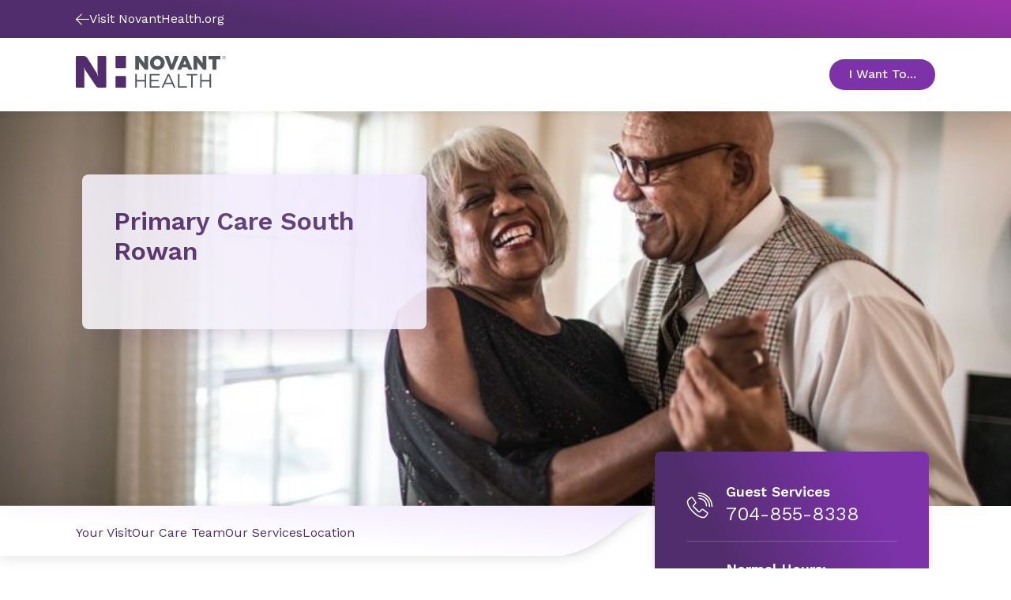

--- FILE ---
content_type: text/html; charset=utf-8
request_url: https://www.novanthealth.org/locations/clinics/primary-care-south-rowan/
body_size: 26303
content:



<!DOCTYPE html>
<html lang="en" class="">
<head>
        <script src="https://cdn.optimizely.com/js/5269219516874752.js"></script>
	<meta charset="utf-8">
	<meta http-equiv="X-UA-Compatible" content="IE=edge">
	<meta name="viewport" content="width=device-width, initial-scale=1.0, minimum-scale=1.0, user-scalable=no, viewport-fit=cover">
	<meta http-equiv="Content-Security-Policy" content="default-src &#x27;unsafe-inline&#x27; &#x27;self&#x27; &#x27;unsafe-eval&#x27; https://fonts.googleapis.com https://*.novanthealth.org https://maps.googleapis.com https://www.novantmychart.org https://player.vimeo.com https://www.youtube.com https://www.google.com https://www.cvent-assets.com https://*.usw2.pure.cloud  https://novant-oncore.forteresearchapps.com https://www.auntbertha.com;&#xA;object-src &#x27;none&#x27;;&#xA;form-action &#x27;self&#x27;;&#xA;script-src &#x27;unsafe-inline&#x27; &#x27;unsafe-eval&#x27; &#x27;self&#x27; https://cform.loyalhealth.com https://api.loyalhealth.com https://*.optimizely.com https://optimizely.s3.amazonaws.com https://cdn-assets-prod.s3.amazonaws.com https://*.episerver.net https://*.novanthealth.org https://www.google.com https://www.gstatic.com https://www.novantmychart.org https://www.google-analytics.com https://www.googletagmanager.com https://www.youtube.com https://maps.googleapis.com https://www.cvent.com https://www.cvent-assets.com https://*.usw2.pure.cloud  https://*.health-connections.org&#xA;https://freshpaint-cdn.com/js/7e3ff947-44fd-42fb-a129-5e0d20e33452/freshpaint.js https://perfalytics.com/static/js/freshpaint.js https://js.monitor.azure.com/scripts/b/ai.2.gbl.min.js https://cdnjs.cloudflare.com/ajax/libs/dompurify/3.0.6/purify.min.js https://perfalytics.com/static/js/integrations.js https://perfalytics.com/static/js/editor.js;&#xA;img-src * &#x27;self&#x27; https://cdn.optimizely.com data: https:;&#xA;font-src &#x27;unsafe-inline&#x27; &#x27;self&#x27; data: https://fonts.gstatic.com https://www.cvent-assets.com;&#xA;connect-src &#x27;self&#x27; https://api.loyalhealth.com https://logx.optimizely.com https://*.optimizely.com https://*.novanthealth.org https://dc.services.visualstudio.com https://maps.googleapis.com https://*.launchdarkly.com https://www.cvent.com https://*.health-connections.org wss://webmessaging.usw2.pure.cloud https://*.usw2.pure.cloud&#xA;https://hyropublic.blob.core.windows.net&#xA;https://perfalytics.com/event-definitions/7e3ff947-44fd-42fb-a129-5e0d20e33452 https://api.perfalytics.com/track" />
    <link rel="canonical" href="https://www.novanthealth.org/locations/clinics/primary-care-south-rowan/"/>
    <meta name="description" property="description" content="Novant Health Primary Care South Rowan sees children & adults; offering sick care, physicals, checkups & primary care. Make an appointment today." />

    <title> Family medicine office | Novant Health Primary Care South Rowan</title>
    <link rel="icon" href="/favicon.ico" type="image/x-icon" />
    <link rel="stylesheet" href="/dist/sites/NovantHealth/styles.css?v=LZEpaShXM4gvFcuxCnzldCEZn0yUjsyYXRWwFJUUPhc" />
    <link rel="stylesheet" href="https://auroracomponents.novanthealth.org/static/styles/nh-theme.css?v=1.0.1438.366" />
    <link rel="stylesheet" href="/ClientResources/css/CustomEPiServerForms.css?v=XhAadG7_bXD0fIM34WLsn2Wrto48NsrPgUU0px9NgLg" />
    <meta name="og:title" property="og:title" content="Family medicine office | Novant Health Primary Care South Rowan">
<meta name="og:type" property="og:type" content="article">
<meta name="og:url" property="og:url" content="https://www.novanthealth.org/locations/clinics/primary-care-south-rowan/">
<meta name="og:image" property="og:image" content="https://www.novanthealth.org/siteassets/social-media-image/novant-health-root-image.webp">
<meta name="og:description" property="og:description" content="Novant Health Primary Care South Rowan sees children & adults; offering sick care, physicals, checkups & primary care. Make an appointment today.">
<meta name="og:locale" property="og:locale" content="en">
<meta name="article:content_type" property="article:content_type" content="text/html; charset=UTF-8">
<meta name="article:published_time" property="article:published_time" content="07/25/2022 15:41:24 PM">
<meta name="article:modified_time" property="article:modified_time" content="7/25/2022 3:41:24 PM">
<meta name="article:category" property="article:category" content="Topic">
<meta name="article:category" property="article:category" content="Audience">
<meta name="article:category" property="article:category" content="Department">

    <script type="text/javascript">
        !function (d, s) { var ip = d.createElement(s); ip.async = 1, s = d.getElementsByTagName(s)[0], ip.src = '//s.usea01.idio.episerver.net/ip.js', s.parentNode.insertBefore(ip, s) }(document, 'script');
    </script>
    
    <script type="text/javascript">
    (function(){function p(r,e){(e==null||e>r.length)&&(e=r.length);for(var t=0,a=new Array(e);t<e;t++)a[t]=r[t];return a}function v(r){if(Array.isArray(r))return p(r)}function h(r){if(typeof Symbol!="undefined"&&r[Symbol.iterator]!=null||r["@@iterator"]!=null)return Array.from(r)}function A(){throw new TypeError("Invalid attempt to spread non-iterable instance.\nIn order to be iterable, non-array objects must have a [Symbol.iterator]() method.")}function I(r,e){if(r){if(typeof r=="string")return p(r,e);var t=Object.prototype.toString.call(r).slice(8,-1);if(t==="Object"&&r.constructor&&(t=r.constructor.name),t==="Map"||t==="Set")return Array.from(t);if(t==="Arguments"||/^(?:Ui|I)nt(?:8|16|32)(?:Clamped)?Array$/.test(t))return p(r,e)}}function y(r){return v(r)||h(r)||I(r)||A()}var E=function(r,e){if(!e.__SV){try{var t,a,m=window.location,c=m.hash,x=function(n,o){return t=n.match(new RegExp(o+"=([^&]*)")),t?t[1]:null};c&&x(c,"fpState")&&(a=JSON.parse(decodeURIComponent(x(c,"fpState"))),a.action==="fpeditor"&&(window.sessionStorage.setItem("_fpcehash",c),history.replaceState(a.desiredHash||"",r.title,m.pathname+m.search)))}catch(S){}e.__loaded=!1,e.config=!1,e.__SV=2,window.freshpaint=new Proxy(e,{get:function(n,o){return n[o]!==void 0?n[o]:o==="init"?function(l,u,i){var _,d;(_=n)[d="_i"]||(_[d]=[]),n._i.push([l,u||{},i||"freshpaint"])}:function(){for(var l=arguments.length,u=new Array(l),i=0;i<l;i++)u[i]=arguments[i];var _=[o].concat(y(u));return n.push(_),new Proxy(_,{get:function(f,w){return f[w]?f[w]:function(){for(var b=arguments.length,g=new Array(b),s=0;s<b;s++)g[s]=arguments[s];f.length=0,f.push([o].concat(y(u))),f.push([w].concat(y(g)))}}})}}})}};E(document,window.freshpaint||[]);})();
    freshpaint.init("7e3ff947-44fd-42fb-a129-5e0d20e33452");
    freshpaint.page();
</script>
<script src="https://freshpaint-cdn.com/js/7e3ff947-44fd-42fb-a129-5e0d20e33452/freshpaint.js"></script>
<script>
(function () {
  // Configuration
  const UTM_KEYS = [
   "utm_source",
    "utm_content",
    "utm_term",
    "utm_campaign",
    "utm_medium", 
    "utm_ecid",
    "utm_region",
    "utm_institute",
    "utm_placement",
    "utm_agency",
    "utm_partnerid"
  ];

  const STORAGE_KEY = "fp_custom_utm_params";
  const ATTRIBUTION_WINDOW_MS = 30 * 60 * 1000; // 30 minutes
  const USE_SLIDING_WINDOW = true; // Refresh timestamp each time UTMs are used

  // Check if localStorage is available
  function getSafeLocalStorage() {
    try {
      const testKey = "__fp_test__";
      localStorage.setItem(testKey, "1");
      localStorage.removeItem(testKey);
      return localStorage;
    } catch {
      return null;
    }
  }

  const safeStorage = getSafeLocalStorage();

  // Read stored UTM params
  function readStoredParams() {
    if (!safeStorage) return null;
    try {
      const raw = safeStorage.getItem(STORAGE_KEY);
      if (!raw) return null;
      const parsed = JSON.parse(raw);
      return parsed && typeof parsed === "object" ? parsed : null;
    } catch {
      return null;
    }
  }

  // Save params with a new timestamp
  function saveStoredParams(params) {
    if (!safeStorage) return;
    try {
      safeStorage.setItem(
        STORAGE_KEY,
        JSON.stringify({ params, timestamp: Date.now() })
      );
    } catch {
      // ignore errors (e.g., quota exceeded)
    }
  }

  // Remove stored params
  function clearStoredParams() {
    if (!safeStorage) return;
    try {
      safeStorage.removeItem(STORAGE_KEY);
    } catch {}
  }

  // Check if the stored timestamp is still valid
  function isFresh(timestamp) {
    return typeof timestamp === "number" && Date.now() - timestamp < ATTRIBUTION_WINDOW_MS;
  }

  // Collect UTMs from URL
  function getUrlUtms() {
    const result = {};
    const qs = new URLSearchParams(window.location.search);
    UTM_KEYS.forEach((key) => {
      const value = qs.get(key);
      if (value) result[key] = value;
    });
    return result;
  }

  // Main function to apply UTM params
  function setCustomUtmProperties() {
    if (typeof freshpaint === "undefined") {
      console.warn("Freshpaint not found. UTM properties not set.");
      return;
    }

    const urlParams = getUrlUtms();
    const hasUrlParams = Object.keys(urlParams).length > 0;

    // Use URL UTMs if present
    if (hasUrlParams) {
      saveStoredParams(urlParams);
      freshpaint.addEventProperties(urlParams);
      console.log("Applied URL UTMs:", urlParams);
      return urlParams;
    }

    // Otherwise, reuse stored UTMs if still fresh
    const stored = readStoredParams();
    const storedParams = stored?.params;
    const storedTs = stored?.timestamp;

    if (storedParams && isFresh(storedTs)) {
      if (USE_SLIDING_WINDOW) saveStoredParams(storedParams);
      freshpaint.addEventProperties(storedParams);
      console.log("Reused stored UTMs:", storedParams);
      return storedParams;
    }

    // Clear expired or invalid UTMs
    clearStoredParams();
    console.log("No fresh UTMs found or stored data expired.");
    return null;
  }

  // Wait for Freshpaint to be ready
  function runWhenFreshpaintReady() {
    const hasReady = typeof freshpaint !== "undefined" && typeof freshpaint.ready === "function";
    if (hasReady) {
      freshpaint.ready(setCustomUtmProperties);
    } else {
      setTimeout(setCustomUtmProperties, 100);
    }
  }

  runWhenFreshpaintReady();

  // Expose helper methods for debugging
  window.setCustomUtmProperties = setCustomUtmProperties;
  window.getStoredCustomUtmProperties = () => readStoredParams();
  window.clearStoredCustomUtmProperties = () => {
    clearStoredParams();
    console.log("Cleared stored UTM parameters.");
  };
})();
</script>



    
    

    <script>
!function(T,l,y){var S=T.location,k="script",D="instrumentationKey",C="ingestionendpoint",I="disableExceptionTracking",E="ai.device.",b="toLowerCase",w="crossOrigin",N="POST",e="appInsightsSDK",t=y.name||"appInsights";(y.name||T[e])&&(T[e]=t);var n=T[t]||function(d){var g=!1,f=!1,m={initialize:!0,queue:[],sv:"5",version:2,config:d};function v(e,t){var n={},a="Browser";return n[E+"id"]=a[b](),n[E+"type"]=a,n["ai.operation.name"]=S&&S.pathname||"_unknown_",n["ai.internal.sdkVersion"]="javascript:snippet_"+(m.sv||m.version),{time:function(){var e=new Date;function t(e){var t=""+e;return 1===t.length&&(t="0"+t),t}return e.getUTCFullYear()+"-"+t(1+e.getUTCMonth())+"-"+t(e.getUTCDate())+"T"+t(e.getUTCHours())+":"+t(e.getUTCMinutes())+":"+t(e.getUTCSeconds())+"."+((e.getUTCMilliseconds()/1e3).toFixed(3)+"").slice(2,5)+"Z"}(),iKey:e,name:"Microsoft.ApplicationInsights."+e.replace(/-/g,"")+"."+t,sampleRate:100,tags:n,data:{baseData:{ver:2}}}}var h=d.url||y.src;if(h){function a(e){var t,n,a,i,r,o,s,c,u,p,l;g=!0,m.queue=[],f||(f=!0,t=h,s=function(){var e={},t=d.connectionString;if(t)for(var n=t.split(";"),a=0;a<n.length;a++){var i=n[a].split("=");2===i.length&&(e[i[0][b]()]=i[1])}if(!e[C]){var r=e.endpointsuffix,o=r?e.location:null;e[C]="https://"+(o?o+".":"")+"dc."+(r||"services.visualstudio.com")}return e}(),c=s[D]||d[D]||"",u=s[C],p=u?u+"/v2/track":d.endpointUrl,(l=[]).push((n="SDK LOAD Failure: Failed to load Application Insights SDK script (See stack for details)",a=t,i=p,(o=(r=v(c,"Exception")).data).baseType="ExceptionData",o.baseData.exceptions=[{typeName:"SDKLoadFailed",message:n.replace(/\./g,"-"),hasFullStack:!1,stack:n+"\nSnippet failed to load ["+a+"] -- Telemetry is disabled\nHelp Link: https://go.microsoft.com/fwlink/?linkid=2128109\nHost: "+(S&&S.pathname||"_unknown_")+"\nEndpoint: "+i,parsedStack:[]}],r)),l.push(function(e,t,n,a){var i=v(c,"Message"),r=i.data;r.baseType="MessageData";var o=r.baseData;return o.message='AI (Internal): 99 message:"'+("SDK LOAD Failure: Failed to load Application Insights SDK script (See stack for details) ("+n+")").replace(/\"/g,"")+'"',o.properties={endpoint:a},i}(0,0,t,p)),function(e,t){if(JSON){var n=T.fetch;if(n&&!y.useXhr)n(t,{method:N,body:JSON.stringify(e),mode:"cors"});else if(XMLHttpRequest){var a=new XMLHttpRequest;a.open(N,t),a.setRequestHeader("Content-type","application/json"),a.send(JSON.stringify(e))}}}(l,p))}function i(e,t){f||setTimeout(function(){!t&&m.core||a()},500)}var e=function(){var n=l.createElement(k);n.src=h;var e=y[w];return!e&&""!==e||"undefined"==n[w]||(n[w]=e),n.onload=i,n.onerror=a,n.onreadystatechange=function(e,t){"loaded"!==n.readyState&&"complete"!==n.readyState||i(0,t)},n}();y.ld<0?l.getElementsByTagName("head")[0].appendChild(e):setTimeout(function(){l.getElementsByTagName(k)[0].parentNode.appendChild(e)},y.ld||0)}try{m.cookie=l.cookie}catch(p){}function t(e){for(;e.length;)!function(t){m[t]=function(){var e=arguments;g||m.queue.push(function(){m[t].apply(m,e)})}}(e.pop())}var n="track",r="TrackPage",o="TrackEvent";t([n+"Event",n+"PageView",n+"Exception",n+"Trace",n+"DependencyData",n+"Metric",n+"PageViewPerformance","start"+r,"stop"+r,"start"+o,"stop"+o,"addTelemetryInitializer","setAuthenticatedUserContext","clearAuthenticatedUserContext","flush"]),m.SeverityLevel={Verbose:0,Information:1,Warning:2,Error:3,Critical:4};var s=(d.extensionConfig||{}).ApplicationInsightsAnalytics||{};if(!0!==d[I]&&!0!==s[I]){var c="onerror";t(["_"+c]);var u=T[c];T[c]=function(e,t,n,a,i){var r=u&&u(e,t,n,a,i);return!0!==r&&m["_"+c]({message:e,url:t,lineNumber:n,columnNumber:a,error:i}),r},d.autoExceptionInstrumented=!0}return m}(y.cfg);function a(){y.onInit&&y.onInit(n)}(T[t]=n).queue&&0===n.queue.length?(n.queue.push(a),n.trackPageView({})):a()}(window,document,{src: "https://js.monitor.azure.com/scripts/b/ai.2.gbl.min.js", crossOrigin: "anonymous", cfg: {instrumentationKey:'4d3bfb4d-0747-4d5b-814c-bcdf96ccd162', disableCookiesUsage: false }});
</script>



    <!--AppInsights-->
    
    <script>
        !function (co, h, e, s, i, o, n) {
            var d = 'documentElement'; var a = 'className'; h[d][a] += ' preampjs fusejs'; n.k = e; co._Cohesion = n; co._Preamp = { k: s, start: new Date }; co._Fuse = { k: i };
            co._Tagular = { k: o };[e, s, i, o].map(function (x) { co[x] = co[x] || function () { (co[x].q = co[x].q || []).push([].slice.call(arguments)) } });
            h.addEventListener('DOMContentLoaded', function () {
                co.setTimeout(function () { var u = h[d][a]; h[d][a] = u.replace(/ ?preampjs| ?fusejs/g, '') }, 3e3);
                co._Preamp.docReady = co._Fuse.docReady = !0
            }); var z = h.createElement('script'); z.async = 1;
            z.src = 'https://www.novanthealth.org/pf/datum/cohesion-novant.min.js'; h.head.appendChild(z);
        }(window, document, 'cohesion', 'preamp', 'fuse', 'tagular', {})
    </script>
    <script>
        var msg = "This website is not supported in Internet Explorer. Please use Chrome, Firefox or Edge";
        var errURL = "https://www.google.com/chrome/";
        var ua = window.navigator.userAgent;
        if (ua.indexOf('Trident') > -1 || ua.indexOf('MSIE') > -1) {
            alert(msg);
            document.location= errURL;
        }
    </script>
    <script src='https://nh.health-connections.org/pf/datum/cohesion/lptk/novanthealthorg/bundle.js'></script>
</head>
<body>
    
    
    








<div data-react-component="AlertRibbon" data-props='{"variant":"information","data":{"description":"\u003cp\u003e\u003cstrong\u003eDon\u0027t miss out on health updates,\u003c/strong\u003e text START to 56458 to opt into receiving text messages from Novant Health. \u003ca href=\u0022/nh/mychart-text-messaging/\u0022\u003eLearn More.\u003c/a\u003e\u003c/p\u003e","expiry":null,"contentType":null,"id":"block-112447","displayOption":null,"globalStyle":[]}}' class=''></div>







<Header data-react-component="ClinicHeaderNavigation" data-props='{"clinicInfo":{"name":"Primary Care South Rowan","location":null,"ctaText":"Appointments","ctaUrl":"https://www.novanthealth.org/pf/location-group?storeCode=MG-299","heroImage":{"original":{"contentType":"Image","imageSrc":"/globalassets/image-field/1-full-width-size-image/images-size-2800x1800/lifestyle-images/couple-senior-living-dancing-2800-1800px.webp","altText":"A senior couple is dancing and laughing together.","description":null},"croppings":[{"imageSrc":"/globalassets/image-field/1-full-width-size-image/images-size-2800x1800/lifestyle-images/couple-senior-living-dancing-2800-1800px.webp/_croppings/clinic-landing-page-extra-large.webp","srcSet":"(min-width: 1920px)","contentType":"CroppedImage"},{"imageSrc":"/globalassets/image-field/1-full-width-size-image/images-size-2800x1800/lifestyle-images/couple-senior-living-dancing-2800-1800px.webp/_croppings/clinic-landing-page-large.webp","srcSet":"(min-width: 1440px) and (max-width: 1919px)","contentType":"CroppedImage"},{"imageSrc":"/globalassets/image-field/1-full-width-size-image/images-size-2800x1800/lifestyle-images/couple-senior-living-dancing-2800-1800px.webp/_croppings/clinic-landing-page-medium.webp","srcSet":"(min-width: 834px) and (max-width: 1439px)","contentType":"CroppedImage"},{"imageSrc":"/globalassets/image-field/1-full-width-size-image/images-size-2800x1800/lifestyle-images/couple-senior-living-dancing-2800-1800px.webp/_croppings/clinic-landing-page-small.webp","srcSet":"(max-width: 833px)","contentType":"CroppedImage"}],"contentType":"ResponsiveImage"},"heroStyles":null},"language":"en","headerStyle":[],"logoUrl":"/","image":{"contentType":"Svg","imageSrc":"\u003csvg xmlns=\u0022http://www.w3.org/2000/svg\u0022 width=\u0022195\u0022 height=\u002242\u0022 viewBox=\u00220 0 195 42\u0022 fill=\u0022none\u0022\u003e\n  \u003ctitle xmlns=\u0022\u0022\u003eNovant Health logo\u003c/title\u003e\n  \u003cpath d=\u0022M77.2832 23.7405H79.2758V31.5374H89.4758V23.7405H91.4684V41.4607H89.4758V33.4275H79.2758V41.4607H77.2832V23.7405Z\u0022 fill=\u0022#53565A\u0022 /\u003e\n  \u003cpath d=\u0022M161.541 23.7405H163.534V31.5374H173.734V23.7405H175.726V41.4607H173.734V33.4275H163.534V41.4607H161.541V23.7405Z\u0022 fill=\u0022#53565A\u0022 /\u003e\n  \u003cpath d=\u0022M95.9766 23.7405H108.739V25.5361H97.9691V31.5374H107.6V33.333H97.9691V39.6178H108.881V41.4135H95.9766V23.7405Z\u0022 fill=\u0022#53565A\u0022 /\u003e\n  \u003cpath d=\u0022M119.553 23.7405H121.404L129.469 41.4607H127.334L125.247 36.8298H115.616L113.528 41.4607H111.488L119.553 23.7405ZM124.487 34.9869L120.455 26.0087L116.422 34.9869H124.487Z\u0022 fill=\u0022#53565A\u0022 /\u003e\n  \u003cpath d=\u0022M132.602 23.7405H134.594V39.6178H144.51V41.4607H132.602V23.7405Z\u0022 fill=\u0022#53565A\u0022 /\u003e\n  \u003cpath d=\u0022M149.87 25.5834H143.939V23.7405H157.793V25.5834H151.862V41.4607H149.87V25.5834Z\u0022 fill=\u0022#53565A\u0022 /\u003e\n  \u003cpath d=\u0022M96.4023 9.37565V9.3284C96.4023 4.27223 100.482 0.161133 105.938 0.161133C111.394 0.161133 115.427 4.22497 115.427 9.23389V9.28114C115.427 14.3373 111.347 18.4012 105.891 18.4012C100.435 18.4484 96.4023 14.3846 96.4023 9.37565ZM110.398 9.37565V9.3284C110.398 6.77668 108.548 4.603 105.843 4.603C103.187 4.603 101.384 6.77668 101.384 9.28114V9.3284C101.384 11.8801 103.234 14.0538 105.891 14.0538C108.595 14.0538 110.398 11.8801 110.398 9.37565Z\u0022 fill=\u0022#53565A\u0022 /\u003e\n  \u003cpath d=\u0022M81.8851 8.00505L82.9763 9.65894L89.2861 17.7394C89.4758 17.9756 89.8554 18.1646 90.14 18.1646H93.3661C93.6507 18.1646 93.8879 17.9284 93.8879 17.6449C93.8879 17.3613 93.8879 17.1251 93.8879 17.1251V1.10597C93.8879 0.822451 93.6507 0.586182 93.3661 0.586182H89.0488V7.67427L89.2386 10.2732L88.1474 8.66661L82.1223 0.964213C81.98 0.775197 81.6004 0.586182 81.3158 0.586182H77.8051C77.5204 0.586182 77.2832 0.775197 77.2832 0.964213V17.6449C77.2832 17.9284 77.5204 18.1646 77.8051 18.1646H82.1223V10.6513L81.8851 8.00505Z\u0022 fill=\u0022#53565A\u0022 /\u003e\n  \u003cpath d=\u0022M157.602 8.00505L158.693 9.65894L165.003 17.7394C165.193 17.9756 165.572 18.1646 165.857 18.1646H169.083C169.368 18.1646 169.605 17.9284 169.605 17.6449C169.605 17.3613 169.605 17.1251 169.605 17.1251V1.10597C169.605 0.822451 169.368 0.586182 169.083 0.586182H164.766V7.67427L164.955 10.2732L163.864 8.66661L157.839 0.964213C157.649 0.775197 157.317 0.586182 157.033 0.586182H153.522C153.237 0.586182 153 0.775197 153 0.964213V17.6449C153 17.9284 153.237 18.1646 153.522 18.1646H157.839V10.6513L157.602 8.00505Z\u0022 fill=\u0022#53565A\u0022 /\u003e\n  \u003cpath d=\u0022M129.185 0.586182C128.9 0.586182 128.568 0.822451 128.474 1.05872L125.769 8.66661L124.678 11.7854L123.587 8.71386L120.835 1.10598C120.74 0.822451 120.408 0.633436 120.124 0.633436H115.332L122.496 18.2119H126.766L133.929 0.633436H129.185V0.586182Z\u0022 fill=\u0022#53565A\u0022 /\u003e\n  \u003cpath d=\u0022M139.243 0.586182L131.699 18.1646H136.396C136.681 18.1646 137.013 17.9284 137.108 17.6921L138.199 15.0459H144.936L146.027 17.6921C146.122 17.9756 146.454 18.1646 146.738 18.1646H151.435L143.844 0.586182H139.243ZM139.622 11.2656L141.093 7.53251L141.567 6.06764L142.042 7.53251L143.512 11.3128H139.622V11.2656Z\u0022 fill=\u0022#53565A\u0022 /\u003e\n  \u003cpath d=\u0022M177.67 18.1646H182.557V4.83904H187.349C187.633 4.83904 187.87 4.60277 187.87 4.31924V0.586182H172.404V4.31924C172.404 4.60277 172.642 4.83904 172.926 4.83904H177.67V18.1646Z\u0022 fill=\u0022#53565A\u0022 /\u003e\n  \u003cpath d=\u0022M38.1909 0.586182H28.323V22.4648L28.9397 26.2923L28.6076 26.3396L27.5164 23.1736L16.1778 5.07531C13.948 1.34224 13.0466 0.586182 9.39354 0.586182H1.37582C0.616748 0.586182 0 1.20048 0 1.95655V40.0432C0 40.7993 0.616748 41.4136 1.37582 41.4136H11.054V18.8735L10.5322 15.6129L10.8642 15.5657L11.7656 17.8811L25.002 37.6805C27.1369 41.0828 28.0383 41.4608 31.2644 41.4608H38.1909C38.95 41.4608 39.5667 40.8465 39.5667 40.0905V1.95655C39.5667 1.20048 38.95 0.586182 38.1909 0.586182Z\u0022 fill=\u0022#512D6D\u0022 /\u003e\n  \u003cpath d=\u0022M51.5215 0.586182V14.7151C51.5215 15.4712 52.1382 16.0855 52.8973 16.0855H63.9039C64.663 16.0855 65.2797 15.4712 65.2797 14.7151V0.586182H51.5215Z\u0022 fill=\u0022#512D6D\u0022 /\u003e\n  \u003cpath d=\u0022M63.9039 26.3867H52.8973C52.1382 26.3867 51.5215 27.001 51.5215 27.7571V41.4607H65.2797V27.7571C65.2797 27.001 64.663 26.3867 63.9039 26.3867Z\u0022 fill=\u0022#512D6D\u0022 /\u003e\n  \u003cpath d=\u0022M194.086 4.31916C193.659 4.7917 193.089 4.98072 192.473 4.98072C191.856 4.98072 191.286 4.74445 190.86 4.31916C190.433 3.89388 190.195 3.32683 190.195 2.71253C190.195 2.09822 190.433 1.53118 190.86 1.10589C191.286 0.680606 191.856 0.444336 192.473 0.444336C193.089 0.444336 193.659 0.680606 194.086 1.10589C194.513 1.53118 194.75 2.09822 194.75 2.71253C194.75 3.32683 194.56 3.89388 194.086 4.31916ZM191.049 1.29491C190.67 1.67294 190.48 2.14548 190.48 2.71253C190.48 3.27957 190.67 3.75211 191.049 4.13015C191.429 4.50818 191.903 4.69719 192.473 4.69719C193.042 4.69719 193.469 4.50818 193.896 4.13015C194.275 3.75211 194.465 3.27957 194.465 2.71253C194.465 2.14548 194.275 1.72019 193.896 1.29491C193.516 0.916876 193.042 0.72786 192.473 0.72786C191.903 0.72786 191.429 0.916876 191.049 1.29491ZM192.425 1.43667C192.757 1.43667 192.947 1.48392 193.137 1.53118C193.421 1.62569 193.516 1.86196 193.516 2.19273C193.516 2.429 193.421 2.57076 193.279 2.71253C193.184 2.75978 193.089 2.80703 192.9 2.85429C193.089 2.90154 193.232 2.9488 193.327 3.09056C193.421 3.23232 193.469 3.37408 193.469 3.46859V3.65761C193.469 3.70486 193.469 3.79937 193.469 3.84662C193.469 3.89388 193.469 3.94113 193.516 3.98838V4.03564H193.089C193.089 4.03564 193.089 4.03564 193.089 3.98838C193.089 3.98838 193.089 3.98838 193.089 3.94113V3.84662V3.61035C193.089 3.32683 192.994 3.13781 192.852 3.0433C192.757 2.99605 192.615 2.9488 192.378 2.9488H192.046V3.94113H191.619V1.43667H192.425ZM192.9 1.86196C192.805 1.8147 192.615 1.76745 192.378 1.76745H191.998V2.66527H192.378C192.567 2.66527 192.71 2.66527 192.805 2.61802C192.994 2.57076 193.089 2.429 193.089 2.23999C193.089 2.00372 192.994 1.90921 192.9 1.86196Z\u0022 fill=\u0022#53565A\u0022 /\u003e\n\u003c/svg\u003e","altText":"Novant Health logo"},"tagline":null,"navigationItems":[{"title":"Your Visit","url":"/locations/clinics/primary-care-south-rowan/your-visit/","openInNewWindow":false,"isActive":false,"contentType":"NavigationLink","id":"block-6008","displayOption":null,"globalStyle":[]},{"title":"Our Care Team","url":"/locations/clinics/primary-care-south-rowan/providers/","openInNewWindow":false,"isActive":false,"contentType":"NavigationLink","id":"block-6009","displayOption":null,"globalStyle":[]},{"title":"Our Services","url":"/locations/clinics/primary-care-south-rowan/services/","openInNewWindow":false,"isActive":false,"contentType":"NavigationLink","id":"block-6010","displayOption":null,"globalStyle":[]},{"title":"Location","url":"/locations/clinics/primary-care-south-rowan/location/","openInNewWindow":false,"isActive":false,"contentType":"NavigationLink","id":"block-6011","displayOption":null,"globalStyle":[]}],"utilityNavigation":[{"title":"I Want To...","navigationPanels":[{"columnContent":[{"image":{"contentType":"Svg","imageSrc":"\u003csvg width=\u002264\u0022 height=\u002264\u0022 viewBox=\u00220 0 64 64\u0022 fill=\u0022none\u0022 xmlns=\u0022http://www.w3.org/2000/svg\u0022\u003e\n  \u003ctitle xmlns=\u0022\u0022\u003eMedical cross\u003c/title\u003e\n  \u003cpath fill-rule=\u0022evenodd\u0022 clip-rule=\u0022evenodd\u0022 d=\u0022M16 12H34.6667V14.6667H16V12Z\u0022 fill=\u0022#C81E82\u0022 /\u003e\n  \u003cpath fill-rule=\u0022evenodd\u0022 clip-rule=\u0022evenodd\u0022 d=\u0022M4.99976 24.3999H34.3331V27.0666H4.99976V24.3999Z\u0022 fill=\u0022#C81E82\u0022 /\u003e\n  \u003cpath fill-rule=\u0022evenodd\u0022 clip-rule=\u0022evenodd\u0022 d=\u0022M8 30.6665H21.3333V33.3332H8V30.6665Z\u0022 fill=\u0022#C81E82\u0022 /\u003e\n  \u003cpath fill-rule=\u0022evenodd\u0022 clip-rule=\u0022evenodd\u0022 d=\u0022M12.9998 36.8999H34.3331V39.5666H12.9998V36.8999Z\u0022 fill=\u0022#C81E82\u0022 /\u003e\n  \u003cpath fill-rule=\u0022evenodd\u0022 clip-rule=\u0022evenodd\u0022 d=\u0022M21.3333 49.3335H37.3333V52.0002H21.3333V49.3335Z\u0022 fill=\u0022#C81E82\u0022 /\u003e\n  \u003cpath fill-rule=\u0022evenodd\u0022 clip-rule=\u0022evenodd\u0022 d=\u0022M32.4444 13C32.4444 12.4477 32.8922 12 33.4444 12H45.5556C46.6601 12 47.5556 12.8954 47.5556 14V24.4444H58C59.1046 24.4444 60 25.3399 60 26.4444V37.5556C60 38.6601 59.1046 39.5556 58 39.5556H47.5556V50C47.5556 51.1046 46.6601 52 45.5556 52H34.4444C33.3399 52 32.4444 51.1046 32.4444 50V39.5556H22C20.8954 39.5556 20 38.6601 20 37.5556V26.4444C20 25.3399 20.8954 24.4444 22 24.4444H32.4444V13ZM35.1111 14.6667V27.1111H22.6667V36.8889H35.1111V49.3333H44.8889V36.8889H57.3333V27.1111H44.8889V14.6667H35.1111Z\u0022 fill=\u0022#512D6D\u0022 /\u003e\n\u003c/svg\u003e","altText":"Medical cross"},"title":"Get Care Now","href":"https://novanthealth.org/nh/get-care-now/","tileStyles":["default"],"openInNewWindow":false,"contentType":"Tile","id":"block-778","displayOption":null,"globalStyle":[]},{"image":{"contentType":"Svg","imageSrc":"\u003csvg width=\u002265\u0022 height=\u002265\u0022 viewBox=\u00220 0 65 65\u0022 fill=\u0022none\u0022 xmlns=\u0022http://www.w3.org/2000/svg\u0022\u003e\n  \u003ctitle xmlns=\u0022\u0022\u003eFind providers\u003c/title\u003e\n  \u003cpath d=\u0022M36.104 56.7684C28.8041 56.7951 22.68 50.2174 22.6492 41.8175L22.6434 40.2175L22.3434 40.2186C30.8408 39.4875 37.1096 30.9645 37.0734 21.0646L37.0237 7.46469C37.0211 6.7647 36.5193 6.26653 35.8193 6.26909L30.5194 6.28847C29.8194 6.29103 29.2216 6.89322 29.2245 7.69322C29.2274 8.49321 29.8296 9.09102 30.5296 9.08846L34.4296 9.07419L34.4738 21.1741C34.5078 30.4741 28.4342 37.6963 21.3343 37.7223C14.2339 37.6482 8.10764 30.4706 8.07363 21.1707L8.02938 9.07075L11.9293 9.05648C12.6293 9.05392 13.2271 8.45173 13.2242 7.65174C13.2213 6.85174 12.6191 6.25394 11.9191 6.2565L6.51914 6.27625C5.81915 6.27881 5.32135 6.88064 5.32354 7.48063L5.37328 21.0805C5.40949 30.9805 11.8409 39.557 20.243 40.1263L19.943 40.1274L19.9489 41.7274C19.9844 51.4273 27.1139 59.5013 36.0139 59.4687C45.0138 59.4358 51.9842 51.3103 51.9487 41.6103L50.6487 41.6151L49.3487 41.6198C49.4798 50.1194 43.404 56.7417 36.104 56.7684Z\u0022 fill=\u0022#512D6D\u0022 /\u003e\n  \u003cpath d=\u0022M58.8189 33.4849C58.8024 28.985 55.1889 25.2982 50.7889 25.3142C46.389 25.3303 42.8025 29.0435 42.819 33.5435C42.8354 38.0434 46.449 41.7302 50.8489 41.7141C55.2489 41.698 58.8353 37.9849 58.8189 33.4849ZM50.7391 39.0145C47.7391 39.0255 45.4303 36.6339 45.419 33.5339C45.4076 30.434 47.7988 28.0252 50.6988 28.0146C53.5988 28.004 56.0076 30.3952 56.0189 33.4952C56.0302 36.5952 53.739 39.0036 50.7391 39.0145Z\u0022 fill=\u0022#C81E82\u0022 /\u003e\n\u003c/svg\u003e","altText":"Find providers"},"title":"Check Symptoms","href":"https://novanthealth.org/nh/check-my-symptoms/?utm_campaign=CS-want_to","tileStyles":["default"],"openInNewWindow":false,"contentType":"Tile","id":"block-72598","displayOption":null,"globalStyle":[]},{"image":{"contentType":"Svg","imageSrc":"\u003csvg width=\u002265\u0022 height=\u002265\u0022 viewBox=\u00220 0 65 65\u0022 fill=\u0022none\u0022 xmlns=\u0022http://www.w3.org/2000/svg\u0022\u003e\n  \u003ctitle xmlns=\u0022\u0022\u003eExplore careers\u003c/title\u003e\n  \u003cpath fill-rule=\u0022evenodd\u0022 clip-rule=\u0022evenodd\u0022 d=\u0022M24.0291 8.91217C22.5563 8.91755 21.3668 10.1158 21.3722 11.5886L21.3819 14.2552L8.0487 14.304C6.57595 14.3094 5.38642 15.5076 5.39181 16.9804L5.45032 32.9803C5.45571 34.453 6.65398 35.6426 8.12673 35.6372L8.195 54.3037C8.20038 55.7765 9.39865 56.966 10.8714 56.9606L53.5378 56.8046C55.0105 56.7992 56.2001 55.6009 56.1947 54.1282L56.1264 35.4616C57.5992 35.4562 58.7887 34.258 58.7833 32.7852L58.7248 16.7853C58.7194 15.3126 57.5211 14.123 56.0484 14.1284L42.7151 14.1772L42.7054 11.5105C42.7 10.0378 41.5017 8.84826 40.029 8.85365L24.0291 8.91217ZM10.8616 54.294L10.7934 35.6274L21.46 35.5884L26.7933 35.5689L26.7835 32.9023L21.4502 32.9218L8.11697 32.9705L8.05846 16.9706L21.3917 16.9219L42.7249 16.8438L56.0581 16.7951L56.1167 32.795L42.7834 32.8437L37.4501 32.8632L37.4599 35.5299L42.7932 35.5104L53.4598 35.4714L53.528 54.1379L10.8616 54.294ZM40.0485 14.1869L40.0387 11.5203L24.0388 11.5788L24.0486 14.2455L40.0485 14.1869Z\u0022 fill=\u0022url(#svg-cf4756a5-15da-479b-8f53-84edea0fb782)\u0022 /\u003e\n  \u003cpath fill-rule=\u0022evenodd\u0022 clip-rule=\u0022evenodd\u0022 d=\u0022M26.7688 28.9023L37.4354 28.8633L37.4696 38.1965C37.4697 38.2203 37.4709 38.2527 37.4725 38.2926C37.4879 38.6844 37.5321 39.8051 36.7664 40.7234C35.9079 41.7531 34.3838 42.2079 32.1509 42.216C29.918 42.2242 28.3907 41.7806 27.5246 40.7572C26.7523 39.8445 26.7882 38.7235 26.8008 38.3317C26.8021 38.2917 26.8031 38.2593 26.803 38.2355L26.7688 28.9023ZM29.4452 31.5592L29.4697 38.2258C29.472 38.8575 29.474 38.9326 29.5602 39.0346C29.6315 39.1188 30.1074 39.5568 32.1412 39.5494C34.1749 39.5419 34.6476 39.1005 34.7183 39.0157C34.8038 38.9131 34.8052 38.838 34.8029 38.2063L34.7785 31.5397L29.4452 31.5592Z\u0022 fill=\u0022#512D6D\u0022 /\u003e\n  \u003cdefs\u003e\n    \u003clinearGradient id=\u0022svg-cf4756a5-15da-479b-8f53-84edea0fb782\u0022 x1=\u002258.6715\u0022 y1=\u00222.22488\u0022 x2=\u002220.0615\u0022 y2=\u002260.8425\u0022 gradientUnits=\u0022userSpaceOnUse\u0022\u003e\n      \u003cstop stop-color=\u0022#C81E61\u0022 /\u003e\n      \u003cstop offset=\u00220.64254\u0022 stop-color=\u0022#70296A\u0022 /\u003e\n      \u003cstop offset=\u00220.956026\u0022 stop-color=\u0022#512D6D\u0022 /\u003e\n      \u003cstop offset=\u00220.998493\u0022 stop-color=\u0022#512D6D\u0022 /\u003e\n    \u003c/linearGradient\u003e\n  \u003c/defs\u003e\n\u003c/svg\u003e","altText":"Explore careers"},"title":"Find My Career","href":"https://jobs.novanthealth.org/careers-home","tileStyles":["default"],"openInNewWindow":false,"contentType":"Tile","id":"block-776","displayOption":null,"globalStyle":[]},{"image":{"contentType":"Svg","imageSrc":"\u003csvg width=\u002265\u0022 height=\u002265\u0022 viewBox=\u00220 0 65 65\u0022 fill=\u0022none\u0022 xmlns=\u0022http://www.w3.org/2000/svg\u0022\u003e\n  \u003ctitle xmlns=\u0022\u0022\u003eMake a payment\u003c/title\u003e\n  \u003cpath fill-rule=\u0022evenodd\u0022 clip-rule=\u0022evenodd\u0022 d=\u0022M45.4403 30.1674L45.372 11.5008C45.3666 10.0281 44.1684 8.83857 42.6956 8.84395L10.6958 8.96099C9.22309 8.96637 8.03355 10.1646 8.03894 11.6374L8.11696 32.9706C8.12235 34.4433 9.32061 35.6329 10.7934 35.6275L18.7933 35.5982L18.8031 38.2649L10.8031 38.2941C7.85762 38.3049 5.46108 35.9258 5.45031 32.9803L5.37229 11.6471C5.36152 8.70164 7.74058 6.30511 10.6861 6.29434L42.6859 6.1773C45.6314 6.16653 48.0279 8.5456 48.0387 11.4911L48.1069 30.1576L45.4403 30.1674Z\u0022 fill=\u0022#512D6D\u0022 /\u003e\n  \u003cpath d=\u0022M21.5088 48.9218L32.1754 48.8827L32.1851 51.5494L21.5185 51.5884L21.5088 48.9218Z\u0022 fill=\u0022url(#svg-9d48fe16-50f7-420c-8e38-17f45a680ae5)\u0022 /\u003e\n  \u003cpath d=\u0022M34.842 48.8729L45.5086 48.8339L45.5184 51.5006L34.8518 51.5396L34.842 48.8729Z\u0022 fill=\u0022url(#svg-6781b729-c94d-4997-8f06-a4de231b3c78)\u0022 /\u003e\n  \u003cpath d=\u0022M48.1752 48.8242L53.5085 48.8047L53.5182 51.4714L48.1849 51.4909L48.1752 48.8242Z\u0022 fill=\u0022url(#svg-e1998dd5-4e52-47b8-9061-8c06d7aae071)\u0022 /\u003e\n  \u003cpath d=\u0022M8.04871 14.3041L37.3818 14.1968L37.3916 16.8634L8.05846 16.9707L8.04871 14.3041Z\u0022 fill=\u0022#512D6D\u0022 /\u003e\n  \u003cpath d=\u0022M8.06824 19.6373L37.4014 19.53L37.4111 22.1967L8.07799 22.304L8.06824 19.6373Z\u0022 fill=\u0022#512D6D\u0022 /\u003e\n  \u003cpath fill-rule=\u0022evenodd\u0022 clip-rule=\u0022evenodd\u0022 d=\u0022M56.1947 54.1283L56.1167 32.7951C56.1113 31.3223 54.913 30.1328 53.4402 30.1382L21.4405 30.2552C19.9677 30.2606 18.7782 31.4589 18.7836 32.9316L18.8616 54.2648C18.867 55.7376 20.0652 56.9271 21.538 56.9217L53.5378 56.8047C55.0105 56.7993 56.2001 55.601 56.1947 54.1283ZM58.7833 32.7853C58.7725 29.8398 56.376 27.4608 53.4305 27.4715L21.4307 27.5886C18.4852 27.5993 16.1061 29.9959 16.1169 32.9414L16.1949 54.2746C16.2057 57.2201 18.6022 59.5991 21.5477 59.5884L53.5475 59.4713C56.493 59.4605 58.8721 57.064 58.8613 54.1185L58.7833 32.7853Z\u0022 fill=\u0022url(#svg-b20a7ba1-c3a0-4a3c-8758-b1c2756ac37e)\u0022 /\u003e\n  \u003cpath fill-rule=\u0022evenodd\u0022 clip-rule=\u0022evenodd\u0022 d=\u0022M21.4697 38.2551C21.4643 36.7824 22.6539 35.5841 24.1266 35.5787L32.1266 35.5495C33.5993 35.5441 34.7976 36.7336 34.803 38.2064L34.8127 40.873C34.8181 42.3458 33.6286 43.544 32.1558 43.5494L24.1559 43.5787C22.6831 43.5841 21.4849 42.3945 21.4795 40.9218L21.4697 38.2551ZM24.1364 38.2454L24.1461 40.912L32.1461 40.8828L32.1363 38.2161L24.1364 38.2454Z\u0022 fill=\u0022url(#svg-649ed9d1-e401-488e-a666-7257aeff26e0)\u0022 /\u003e\n  \u003cdefs\u003e\n    \u003clinearGradient id=\u0022svg-9d48fe16-50f7-420c-8e38-17f45a680ae5\u0022 x1=\u002232.1741\u0022 y1=\u002248.5183\u0022 x2=\u002231.3558\u0022 y2=\u002253.048\u0022 gradientUnits=\u0022userSpaceOnUse\u0022\u003e\n      \u003cstop stop-color=\u0022#C81E61\u0022 /\u003e\n      \u003cstop offset=\u00220.64254\u0022 stop-color=\u0022#70296A\u0022 /\u003e\n      \u003cstop offset=\u00220.956026\u0022 stop-color=\u0022#512D6D\u0022 /\u003e\n      \u003cstop offset=\u00220.998493\u0022 stop-color=\u0022#512D6D\u0022 /\u003e\n    \u003c/linearGradient\u003e\n    \u003clinearGradient id=\u0022svg-6781b729-c94d-4997-8f06-a4de231b3c78\u0022 x1=\u002245.5073\u0022 y1=\u002248.4694\u0022 x2=\u002244.689\u0022 y2=\u002252.9992\u0022 gradientUnits=\u0022userSpaceOnUse\u0022\u003e\n      \u003cstop stop-color=\u0022#C81E61\u0022 /\u003e\n      \u003cstop offset=\u00220.64254\u0022 stop-color=\u0022#70296A\u0022 /\u003e\n      \u003cstop offset=\u00220.956026\u0022 stop-color=\u0022#512D6D\u0022 /\u003e\n      \u003cstop offset=\u00220.998493\u0022 stop-color=\u0022#512D6D\u0022 /\u003e\n    \u003c/linearGradient\u003e\n    \u003clinearGradient id=\u0022svg-e1998dd5-4e52-47b8-9061-8c06d7aae071\u0022 x1=\u002253.5071\u0022 y1=\u002248.4402\u0022 x2=\u002252.0025\u0022 y2=\u002252.5659\u0022 gradientUnits=\u0022userSpaceOnUse\u0022\u003e\n      \u003cstop stop-color=\u0022#C81E61\u0022 /\u003e\n      \u003cstop offset=\u00220.64254\u0022 stop-color=\u0022#70296A\u0022 /\u003e\n      \u003cstop offset=\u00220.956026\u0022 stop-color=\u0022#512D6D\u0022 /\u003e\n      \u003cstop offset=\u00220.998493\u0022 stop-color=\u0022#512D6D\u0022 /\u003e\n    \u003c/linearGradient\u003e\n    \u003clinearGradient id=\u0022svg-b20a7ba1-c3a0-4a3c-8758-b1c2756ac37e\u0022 x1=\u002264.7124\u0022 y1=\u002259.4305\u0022 x2=\u002226.5111\u0022 y2=\u002222.1294\u0022 gradientUnits=\u0022userSpaceOnUse\u0022\u003e\n      \u003cstop stop-color=\u0022#C81E61\u0022 /\u003e\n      \u003cstop offset=\u00220.64254\u0022 stop-color=\u0022#70296A\u0022 /\u003e\n      \u003cstop offset=\u00220.956026\u0022 stop-color=\u0022#512D6D\u0022 /\u003e\n      \u003cstop offset=\u00220.998493\u0022 stop-color=\u0022#512D6D\u0022 /\u003e\n    \u003c/linearGradient\u003e\n    \u003clinearGradient id=\u0022svg-649ed9d1-e401-488e-a666-7257aeff26e0\u0022 x1=\u002234.7892\u0022 y1=\u002234.4463\u0022 x2=\u002229.635\u0022 y2=\u002246.207\u0022 gradientUnits=\u0022userSpaceOnUse\u0022\u003e\n      \u003cstop stop-color=\u0022#C81E61\u0022 /\u003e\n      \u003cstop offset=\u00220.64254\u0022 stop-color=\u0022#70296A\u0022 /\u003e\n      \u003cstop offset=\u00220.956026\u0022 stop-color=\u0022#512D6D\u0022 /\u003e\n      \u003cstop offset=\u00220.998493\u0022 stop-color=\u0022#512D6D\u0022 /\u003e\n    \u003c/linearGradient\u003e\n  \u003c/defs\u003e\n\u003c/svg\u003e","altText":"Make a payment"},"title":"Pay My Bill","href":"https://www.novanthealth.org/for-patients/billing--insurance/online-bill-pay/","tileStyles":["default"],"openInNewWindow":false,"contentType":"Tile","id":"block-7907","displayOption":null,"globalStyle":[]},{"image":{"contentType":"Svg","imageSrc":"\u003csvg width=\u002264\u0022 height=\u002264\u0022 viewBox=\u00220 0 64 64\u0022 fill=\u0022none\u0022 xmlns=\u0022http://www.w3.org/2000/svg\u0022\u003e\n  \u003ctitle xmlns=\u0022\u0022\u003eHand held out holding a person\u003c/title\u003e\n  \u003cpath fill-rule=\u0022evenodd\u0022 clip-rule=\u0022evenodd\u0022 d=\u0022M25.7776 7.1909C27.9154 5.76244 30.4289 5 33 5C36.4478 5 39.7544 6.36964 42.1924 8.80761C44.6304 11.2456 46 14.5522 46 18C46 20.5712 45.2376 23.0846 43.8091 25.2224C42.3807 27.3602 40.3503 29.0265 37.9749 30.0104C35.5994 30.9944 32.9856 31.2518 30.4639 30.7502C27.9421 30.2486 25.6257 29.0105 23.8076 27.1924C21.9895 25.3743 20.7514 23.0579 20.2498 20.5362C19.7482 18.0144 20.0056 15.4006 20.9896 13.0251C21.9735 10.6497 23.6398 8.61935 25.7776 7.1909ZM28.6674 27.8783C30.033 28.4782 31.5084 28.7877 33 28.7872C34.4916 28.7877 35.967 28.4782 37.3326 27.8783C38.6982 27.2783 39.9242 26.401 40.9328 25.3021C40.4686 24.434 39.7776 23.708 38.9335 23.2015C38.0895 22.6949 37.1238 22.4268 36.1394 22.4255H29.8607C28.8762 22.4268 27.9106 22.6949 27.0665 23.2015C26.2224 23.708 25.5314 24.434 25.0672 25.3021C26.0758 26.401 27.3018 27.2783 28.6674 27.8783ZM39.6218 21.0524C40.6996 21.6045 41.6306 22.4051 42.3379 23.3881C43.2863 21.7483 43.7862 19.8878 43.7872 17.9935C43.7883 16.0992 43.2906 14.2381 42.3441 12.5973C41.3976 10.9564 40.0357 9.59375 38.3954 8.64631C36.7551 7.69887 34.8943 7.20006 33 7.20006C31.1058 7.20006 29.2449 7.69887 27.6046 8.64631C25.9643 9.59375 24.6024 10.9564 23.6559 12.5973C22.7094 14.2381 22.2117 16.0992 22.2128 17.9935C22.2139 19.8878 22.7137 21.7483 23.6621 23.3881C24.3694 22.4051 25.3004 21.6045 26.3782 21.0524C27.456 20.5003 28.6497 20.2125 29.8607 20.2128H36.1394C37.3503 20.2125 38.544 20.5003 39.6218 21.0524ZM32.9992 8.8418C31.9718 8.8418 30.9675 9.14645 30.1133 9.71722C29.2591 10.288 28.5933 11.0993 28.2001 12.0484C27.8069 12.9976 27.7041 14.042 27.9045 15.0497C28.1049 16.0573 28.5997 16.9828 29.3261 17.7093C30.0526 18.4358 30.9781 18.9305 31.9858 19.1309C32.9934 19.3314 34.0378 19.2285 34.987 18.8353C35.9362 18.4422 36.7474 17.7764 37.3182 16.9222C37.889 16.0679 38.1936 15.0636 38.1936 14.0363C38.1922 12.6591 37.6444 11.3387 36.6706 10.3648C35.6967 9.391 34.3764 8.84326 32.9992 8.8418ZM32.9992 17.0152C32.4093 17.0152 31.8327 16.8403 31.3423 16.5125C30.8519 16.1847 30.4698 15.7189 30.2442 15.1739C30.0186 14.6289 29.9597 14.0293 30.075 13.4508C30.1902 12.8723 30.4745 12.341 30.8918 11.9241C31.3091 11.5073 31.8406 11.2235 32.4192 11.1088C32.9977 10.994 33.5973 11.0535 34.1421 11.2796C34.6869 11.5057 35.1524 11.8883 35.4797 12.379C35.807 12.8697 35.9814 13.4464 35.9809 14.0363C35.9794 14.8264 35.6647 15.5836 35.1058 16.1421C34.5468 16.7005 33.7893 17.0145 32.9992 17.0152ZM51.844 39.054C51.3275 38.5376 50.4432 38.5376 49.9268 39.054L45.7784 43.2024C44.9625 44.0183 43.8208 44.5148 42.6461 44.5148H31.3531C31.3409 44.5148 31.3288 44.5147 31.3167 44.5143H26.7435C26.0072 44.5143 25.4102 43.9174 25.4102 43.181C25.4102 42.4446 26.0072 41.8477 26.7435 41.8477H36.6537C37.3888 41.8477 37.9814 41.3751 38.1423 40.8389L38.1466 40.8243L38.1467 40.8243C38.4635 39.8106 37.6835 38.7526 36.6537 38.7526H21.9037C21.0903 38.7526 20.2816 39.0832 19.7352 39.6297L13.1879 46.177L19.1374 52.1265L24.1352 51.3106C24.9434 51.1951 25.9484 51.0669 26.859 51.0669H39.9957C40.0298 51.0669 40.0639 51.0683 40.098 51.0709C41.1313 51.1504 42.2632 50.6656 43.0833 49.847L43.0861 49.8442L51.8378 40.9773L51.844 40.9711C52.3604 40.4547 52.3604 39.5704 51.844 39.054ZM10.3422 47.1025L10.3593 47.1199L10.3767 47.137L17.7072 54.4675C17.7246 54.4859 17.7425 54.5038 17.7609 54.5212L18.3474 55.1078L15.6237 57.8316L7.48038 49.6883L10.1528 46.9131L10.3422 47.1025ZM11.2015 44.392C10.284 43.9522 9.17145 44.1177 8.40057 44.8886L5.39377 48.0107C4.52966 48.886 4.30392 50.487 5.4588 51.4379L13.9318 59.9109C14.8048 60.7839 16.415 61.0163 17.3698 59.8566L20.4268 56.7996C21.0031 56.2234 21.3002 55.3259 21.102 54.5077L24.5254 53.9488C25.3265 53.8346 26.16 53.7336 26.859 53.7336H39.948C41.8896 53.8639 43.7295 52.9721 44.9717 51.7298L44.9779 51.7236L53.7296 42.8567L53.7329 42.8534C55.2874 41.2952 55.2863 38.7251 53.7296 37.1684C52.1718 35.6105 49.599 35.6105 48.0412 37.1684L43.8928 41.3168C43.5563 41.6533 43.0848 41.8482 42.6461 41.8482H40.6147C40.6436 41.771 40.6701 41.6925 40.6942 41.6126C41.5241 38.9409 39.5394 36.0859 36.6537 36.0859H21.9037C20.4124 36.0859 18.9164 36.6772 17.8495 37.744L11.2015 44.392Z\u0022 fill=\u0022#512D6D\u0022 /\u003e\n  \u003cpath d=\u0022M32.9992 8.8418C31.9718 8.8418 30.9675 9.14645 30.1133 9.71722C29.2591 10.288 28.5933 11.0993 28.2001 12.0484C27.8069 12.9976 27.7041 14.042 27.9045 15.0497C28.1049 16.0573 28.5997 16.9828 29.3261 17.7093C30.0526 18.4358 30.9781 18.9305 31.9858 19.1309C32.9934 19.3314 34.0378 19.2285 34.987 18.8353C35.9362 18.4422 36.7474 17.7764 37.3182 16.9222C37.889 16.0679 38.1936 15.0636 38.1936 14.0363C38.1922 12.6591 37.6444 11.3387 36.6706 10.3648C35.6967 9.391 34.3764 8.84326 32.9992 8.8418ZM32.9992 17.0152C32.4093 17.0152 31.8327 16.8403 31.3423 16.5125C30.8519 16.1847 30.4698 15.7189 30.2442 15.1739C30.0186 14.6289 29.9597 14.0293 30.075 13.4508C30.1902 12.8723 30.4745 12.341 30.8918 11.9241C31.3091 11.5073 31.8406 11.2235 32.4192 11.1088C32.9977 10.994 33.5973 11.0535 34.1421 11.2796C34.6869 11.5057 35.1524 11.8883 35.4797 12.379C35.807 12.8697 35.9814 13.4464 35.9809 14.0363C35.9794 14.8264 35.6647 15.5836 35.1058 16.1421C34.5468 16.7005 33.7893 17.0145 32.9992 17.0152Z\u0022 fill=\u0022#C81E82\u0022 /\u003e\n  \u003cpath d=\u0022M33 5C30.4289 5 27.9154 5.76244 25.7776 7.1909C23.6398 8.61935 21.9735 10.6497 20.9896 13.0251C20.0056 15.4006 19.7482 18.0144 20.2498 20.5362C20.7514 23.0579 21.9895 25.3743 23.8076 27.1924C25.6257 29.0105 27.9421 30.2486 30.4639 30.7502C32.9856 31.2518 35.5994 30.9944 37.9749 30.0104C40.3503 29.0265 42.3807 27.3602 43.8091 25.2224C45.2376 23.0846 46 20.5712 46 18C46 14.5522 44.6304 11.2456 42.1924 8.80761C39.7544 6.36964 36.4478 5 33 5ZM33 28.7872C31.5084 28.7877 30.033 28.4782 28.6674 27.8783C27.3018 27.2783 26.0758 26.401 25.0672 25.3021C25.5314 24.434 26.2224 23.708 27.0665 23.2015C27.9106 22.6949 28.8762 22.4268 29.8607 22.4255H36.1394C37.1238 22.4268 38.0895 22.6949 38.9335 23.2015C39.7776 23.708 40.4686 24.434 40.9328 25.3021C39.9242 26.401 38.6982 27.2783 37.3326 27.8783C35.967 28.4782 34.4916 28.7877 33 28.7872ZM42.3379 23.3881C41.6306 22.4051 40.6996 21.6045 39.6218 21.0524C38.544 20.5003 37.3503 20.2125 36.1394 20.2128H29.8607C28.6497 20.2125 27.456 20.5003 26.3782 21.0524C25.3004 21.6045 24.3694 22.4051 23.6621 23.3881C22.7137 21.7483 22.2139 19.8878 22.2128 17.9935C22.2117 16.0992 22.7094 14.2381 23.6559 12.5973C24.6024 10.9564 25.9643 9.59375 27.6046 8.64631C29.2449 7.69887 31.1058 7.20006 33 7.20006C34.8943 7.20006 36.7551 7.69887 38.3954 8.64631C40.0357 9.59375 41.3976 10.9564 42.3441 12.5973C43.2906 14.2381 43.7883 16.0992 43.7872 17.9935C43.7862 19.8878 43.2863 21.7483 42.3379 23.3881Z\u0022 fill=\u0022#C81E82\u0022 /\u003e\n\u003c/svg\u003e","altText":"Hand held out holding a person"},"title":"Make a Referral","href":"https://www.novanthealth.org/for-providers/refer-a-patient/","tileStyles":["default"],"openInNewWindow":false,"contentType":"Tile","id":"block-779","displayOption":null,"globalStyle":[]},{"image":{"contentType":"Svg","imageSrc":"\u003csvg width=\u002264\u0022 height=\u002264\u0022 viewBox=\u00220 0 64 64\u0022 fill=\u0022none\u0022 xmlns=\u0022http://www.w3.org/2000/svg\u0022\u003e\n  \u003ctitle xmlns=\u0022\u0022\u003eCalendar\u003c/title\u003e\n  \u003cpath fill-rule=\u0022evenodd\u0022 clip-rule=\u0022evenodd\u0022 d=\u0022M14.6667 10.6667C14.6667 8.45753 16.4576 6.66666 18.6667 6.66666C20.8758 6.66666 22.6667 8.45753 22.6667 10.6667H41.3334C41.3334 8.45753 43.1242 6.66666 45.3334 6.66666C47.5425 6.66666 49.3334 8.45753 49.3334 10.6667H53.3334C56.2789 10.6667 58.6667 13.0545 58.6667 16V50.6667C58.6667 53.6122 56.2789 56 53.3334 56H10.6667C7.72119 56 5.33337 53.6122 5.33337 50.6667V16C5.33337 13.0545 7.72119 10.6667 10.6667 10.6667H14.6667ZM14.6667 13.3333L10.6667 13.3333C9.19395 13.3333 8.00004 14.5272 8.00004 16L8.00004 21.3333H56V16C56 14.5272 54.8061 13.3333 53.3334 13.3333L49.3334 13.3333V16C49.3334 18.2091 47.5425 20 45.3334 20C43.1242 20 41.3334 18.2091 41.3334 16V13.3333H22.6667V16C22.6667 18.2091 20.8758 20 18.6667 20C16.4576 20 14.6667 18.2091 14.6667 16V13.3333ZM56 24H8.00004L8.00004 50.6667C8.00004 52.1394 9.19395 53.3333 10.6667 53.3333H53.3334C54.8061 53.3333 56 52.1394 56 50.6667V24ZM18.6667 9.33333C17.9303 9.33333 17.3334 9.93028 17.3334 10.6667V16C17.3334 16.7364 17.9303 17.3333 18.6667 17.3333C19.4031 17.3333 20 16.7364 20 16V10.6667C20 9.93028 19.4031 9.33333 18.6667 9.33333ZM24 32V29.3333H13.3334V32H24ZM24 37.3333V40H13.3334V37.3333H24ZM24 48V45.3333H13.3334V48H24ZM26.6667 29.3333H37.3334V32H26.6667V29.3333ZM37.3334 37.3333H26.6667V40H37.3334V37.3333ZM26.6667 45.3333H37.3334V48H26.6667V45.3333ZM40 29.3333V32H50.6667V29.3333H40ZM50.6667 37.3333V40H40V37.3333H50.6667ZM40 45.3333V48H50.6667V45.3333H40ZM45.3334 9.33333C44.597 9.33333 44 9.93028 44 10.6667V16C44 16.7364 44.597 17.3333 45.3334 17.3333C46.0698 17.3333 46.6667 16.7364 46.6667 16V10.6667C46.6667 9.93028 46.0698 9.33333 45.3334 9.33333Z\u0022 fill=\u0022#512D6D\u0022 /\u003e\n  \u003cpath fill-rule=\u0022evenodd\u0022 clip-rule=\u0022evenodd\u0022 d=\u0022M24 32V29.3333H13.3334V32H24ZM24 37.3333V40H13.3334V37.3333H24ZM24 48V45.3333H13.3334V48H24ZM26.6667 29.3333H37.3334V32H26.6667V29.3333ZM37.3334 37.3333H26.6667V40H37.3334V37.3333ZM26.6667 45.3333H37.3334V48H26.6667V45.3333ZM40 29.3333V32H50.6667V29.3333H40ZM50.6667 37.3333V40H40V37.3333H50.6667ZM40 45.3333V48H50.6667V45.3333H40Z\u0022 fill=\u0022url(#svg-b934328a-5838-41aa-aa56-220fd9a9c37a)\u0022 /\u003e\n  \u003cdefs\u003e\n    \u003clinearGradient id=\u0022svg-b934328a-5838-41aa-aa56-220fd9a9c37a\u0022 x1=\u002250.6667\u0022 y1=\u002226.782\u0022 x2=\u002240.0286\u0022 y2=\u002255.623\u0022 gradientUnits=\u0022userSpaceOnUse\u0022\u003e\n      \u003cstop stop-color=\u0022#C81E61\u0022 /\u003e\n      \u003cstop offset=\u00220.64254\u0022 stop-color=\u0022#70296A\u0022 /\u003e\n      \u003cstop offset=\u00220.956026\u0022 stop-color=\u0022#512D6D\u0022 /\u003e\n      \u003cstop offset=\u00220.998493\u0022 stop-color=\u0022#512D6D\u0022 /\u003e\n    \u003c/linearGradient\u003e\n  \u003c/defs\u003e\n\u003c/svg\u003e","altText":"Calendar"},"title":"Attend an Event","href":"https://www.novanthealth.org/for-patients/classes-events-tours/","tileStyles":["default"],"openInNewWindow":false,"contentType":"Tile","id":"block-646","displayOption":null,"globalStyle":[]},{"image":{"contentType":"Svg","imageSrc":"\u003csvg width=\u002264\u0022 height=\u002264\u0022 viewBox=\u00220 0 64 64\u0022 fill=\u0022none\u0022 xmlns=\u0022http://www.w3.org/2000/svg\u0022\u003e\n  \u003ctitle xmlns=\u0022\u0022\u003ePerson with hand raised\u003c/title\u003e\n  \u003cpath fill-rule=\u0022evenodd\u0022 clip-rule=\u0022evenodd\u0022 d=\u0022M52.4847 10.4539C52.4847 8.76665 51.8803 7.38682 50.8809 6.43018C49.8988 5.49017 48.6091 5.02927 47.3443 5.02087C46.0789 5.01246 44.7815 5.45692 43.7922 6.39953C42.7858 7.35838 42.1861 8.74855 42.1861 10.4539C42.1861 13.1215 42.1692 19.4326 39.8708 24.4615C38.7368 26.9426 37.0898 29.0137 34.6987 30.2168C32.315 31.416 29.0042 31.8467 24.3536 30.6881C22.4015 30.2018 19.8687 29.9987 17.8296 31.4412C13.5804 34.447 12.2041 39.2752 11.9567 43.7712C11.7088 48.2767 12.5759 52.7332 13.0867 55.3351C13.3949 56.9052 14.7694 58.0702 16.3948 58.0702H41.5489C43.383 58.0702 44.8528 56.5878 44.8528 54.7618V40.4985C44.8528 38.3893 45.6974 36.3156 47.0048 34.4309C52.7608 26.1333 52.5989 17.2251 52.5052 12.0681C52.4945 11.4789 52.4847 10.9387 52.4847 10.4539ZM44.8528 10.4539C44.8528 9.40079 45.2071 8.73474 45.6317 8.33017C46.0733 7.90937 46.6839 7.68321 47.3266 7.68748C47.9697 7.69175 48.5879 7.92682 49.0369 8.35656C49.4685 8.76967 49.818 9.43339 49.818 10.4539C49.818 10.972 49.827 11.5337 49.8367 12.1338C49.9199 17.3163 50.0491 25.3638 44.8137 32.9109C43.3102 35.0783 42.1861 37.6761 42.1861 40.4985V54.7618C42.1861 55.1231 41.9022 55.4035 41.5489 55.4035H16.3948C16.0694 55.4035 15.771 55.1657 15.7034 54.8215C15.1893 52.2025 14.392 48.0492 14.6193 43.9177C14.8472 39.7769 16.0856 35.9412 19.3696 33.6182C20.4322 32.8665 21.9745 32.8436 23.709 33.2757C28.8024 34.5446 32.7998 34.1572 35.8971 32.5989C38.987 31.0444 40.9941 28.4187 42.2961 25.57C44.8532 19.9753 44.8529 13.1469 44.8528 10.5045V10.4539Z\u0022 fill=\u0022#512D6D\u0022 /\u003e\n  \u003cpath fill-rule=\u0022evenodd\u0022 clip-rule=\u0022evenodd\u0022 d=\u0022M29.1744 10.9429C24.1687 10.9429 20.1072 14.9948 20.1072 19.9977C20.1072 25.0005 24.1687 29.0525 29.1744 29.0525C34.18 29.0525 38.2415 25.0005 38.2415 19.9977C38.2415 14.9948 34.18 10.9429 29.1744 10.9429ZM22.7739 19.9977C22.7739 16.4716 25.6375 13.6095 29.1744 13.6095C32.7113 13.6095 35.5749 16.4716 35.5749 19.9977C35.5749 23.5238 32.7113 26.3858 29.1744 26.3858C25.6375 26.3858 22.7739 23.5238 22.7739 19.9977Z\u0022 fill=\u0022#512D6D\u0022 /\u003e\n  \u003cpath fill-rule=\u0022evenodd\u0022 clip-rule=\u0022evenodd\u0022 d=\u0022M21.1072 42.7353C21.1023 44.082 21.701 45.2581 22.6474 46.117L22.6496 46.119L28.4364 51.445C28.6438 51.6371 28.9128 51.7278 29.1743 51.7253C29.4359 51.7278 29.7051 51.6369 29.9126 51.4447L35.6991 46.119L35.7013 46.117C36.6476 45.2581 37.2464 44.082 37.2415 42.7353C37.2321 40.1682 35.2702 38.1161 32.3692 38.1267C31.0853 38.1314 29.9914 38.6103 29.1743 39.3573C28.3573 38.6103 27.2633 38.1314 25.9795 38.1267C23.0785 38.1161 21.1166 40.1682 21.1072 42.7353ZM34.2606 44.7067L34.2569 44.7101L29.1743 49.3879L24.0937 44.7118L24.088 44.7066C23.5138 44.186 23.1805 43.5095 23.1833 42.7429C23.1862 41.9526 23.4712 41.2919 23.9492 40.8294C24.4275 40.3665 25.1199 40.0823 25.9723 40.0854C26.907 40.0888 27.6807 40.5443 28.1773 41.2857C28.36 41.5583 28.6856 41.8307 29.1743 41.8307C29.6607 41.8307 29.9795 41.5721 30.1713 41.2857C30.668 40.5443 31.4417 40.0888 32.3763 40.0854C33.2287 40.0823 33.9212 40.3665 34.3995 40.8294C34.8775 41.2919 35.1624 41.9526 35.1653 42.7429C35.1681 43.5096 34.8348 44.1861 34.2606 44.7067Z\u0022 fill=\u0022#C81E82\u0022 /\u003e\n\u003c/svg\u003e","altText":"Person with hand raised"},"title":"Volunteer","href":"https://www.novanthealth.org/get-connected/volunteer/","tileStyles":["default"],"openInNewWindow":false,"contentType":"Tile","id":"block-7908","displayOption":null,"globalStyle":[]},{"image":{"contentType":"Svg","imageSrc":"\u003csvg width=\u002265\u0022 height=\u002265\u0022 viewBox=\u00220 0 65 65\u0022 fill=\u0022none\u0022 xmlns=\u0022http://www.w3.org/2000/svg\u0022\u003e\n  \u003ctitle xmlns=\u0022\u0022\u003eA hand holding a heart\u003c/title\u003e\n  \u003cpath fill-rule=\u0022evenodd\u0022 clip-rule=\u0022evenodd\u0022 d=\u0022M16.918 14.5386C16.8999 9.57326 20.6434 5.55854 26.3299 5.53775C29.9718 5.52443 32.8239 7.47026 34.3916 10.1414C34.7766 10.7974 34.5084 11.6157 33.7925 11.9691C33.0765 12.3225 32.184 12.0771 31.799 11.4211C30.6513 9.46558 28.708 8.22755 26.3397 8.23621C22.4589 8.25041 19.8485 10.8825 19.8618 14.5278C19.8685 16.3495 20.6775 17.9381 22.0138 19.132L22.0217 19.1391L34.2053 30.1891C34.783 30.713 34.7877 31.5673 34.2158 32.0971C33.6438 32.627 32.7119 32.6318 32.1342 32.1079L19.9584 21.0651L19.9543 21.0613C18.0934 19.397 16.9275 17.1306 16.918 14.5386Z\u0022 fill=\u0022#C81E82\u0022 /\u003e\n  \u003cpath fill-rule=\u0022evenodd\u0022 clip-rule=\u0022evenodd\u0022 d=\u0022M49.2996 14.4201C49.2814 9.45483 45.5086 5.4676 39.8222 5.4884C36.1802 5.50172 33.3425 7.46836 31.7943 10.1509C31.4141 10.8097 31.6883 11.626 32.4068 11.9742C33.1253 12.3223 34.016 12.0704 34.3962 11.4116C35.5296 9.44774 37.4638 8.19553 39.8321 8.18687C43.7129 8.17267 46.3425 10.7856 46.3558 14.4309C46.3625 16.2526 45.5651 17.8471 44.2376 19.0507L44.2297 19.0578L32.1272 30.1967C31.5534 30.7248 31.5584 31.5822 32.1342 32.1079C32.7119 32.6318 33.6438 32.627 34.2158 32.0971L46.307 20.9687L46.3111 20.9649C48.1598 19.287 49.3091 17.0122 49.2996 14.4201Z\u0022 fill=\u0022#C81E82\u0022 /\u003e\n  \u003cpath fill-rule=\u0022evenodd\u0022 clip-rule=\u0022evenodd\u0022 d=\u0022M8.66556 45.6299C9.65527 44.633 11.2092 44.6273 12.2062 45.617L20.8116 54.1597C21.9886 55.1217 21.7594 56.7519 20.8793 57.6385L17.7972 60.7433C16.8352 61.9203 15.205 61.6911 14.3184 60.811L5.71295 52.2683C4.54078 51.3102 4.76329 49.6894 5.63447 48.8004L8.66556 45.6299ZM10.4461 47.6721L7.75217 50.4903L16.0227 58.7005L18.7689 55.9342L10.4461 47.6721Z\u0022 fill=\u0022#512D6D\u0022 /\u003e\n  \u003cpath fill-rule=\u0022evenodd\u0022 clip-rule=\u0022evenodd\u0022 d=\u0022M52.6055 39.5647C52.081 39.044 51.1862 39.0473 50.6655 39.5718L46.4829 43.785C45.6604 44.6136 44.5068 45.1203 43.3182 45.1247L31.8905 45.1665C31.1454 45.1692 30.5391 44.5673 30.5364 43.8222C30.5336 43.077 31.1355 42.4707 31.8806 42.468L43.3083 42.4262C43.7522 42.4246 44.2286 42.2256 44.5679 41.8839L48.7504 37.6706C50.321 36.0885 52.9245 36.079 54.5066 37.6496C56.0876 39.2191 56.0983 41.8199 54.531 43.4024C54.5299 43.4035 54.5288 43.4046 54.5277 43.4058L45.7044 52.4108L45.6982 52.4171C44.4458 53.6787 42.5872 54.588 40.622 54.4634L27.3769 54.5118C26.6697 54.5144 25.8266 54.6196 25.0164 54.7382L19.3193 55.6897C18.5843 55.8125 17.889 55.3162 17.7662 54.5812C17.6434 53.8462 18.1397 53.1509 18.8747 53.0281L24.6117 52.0699C25.4291 51.9501 26.4456 51.8167 27.367 51.8133L40.6604 51.7647C40.695 51.7646 40.7295 51.7658 40.7639 51.7683C41.8098 51.8449 42.9534 51.3502 43.7803 50.5188C43.7812 50.5179 43.7822 50.5169 43.7832 50.5159L52.6064 41.5109L52.6126 41.5046C53.1332 40.9802 53.13 40.0853 52.6055 39.5647Z\u0022 fill=\u0022#512D6D\u0022 /\u003e\n  \u003cpath fill-rule=\u0022evenodd\u0022 clip-rule=\u0022evenodd\u0022 d=\u0022M22.3071 39.3709C21.484 39.3739 20.6669 39.7115 20.116 40.2664L12.5641 47.8737C12.0391 48.4025 11.1848 48.4057 10.656 47.8807C10.1272 47.3557 10.124 46.5014 10.649 45.9726L18.2009 38.3653C19.2765 37.2818 20.7881 36.6779 22.2972 36.6724L37.2231 36.6178C40.1432 36.6071 42.1621 39.4888 41.3323 42.1955C40.7993 43.9827 39.0733 45.1401 37.2543 45.1467L27.226 45.1834C26.4808 45.1861 25.8745 44.5843 25.8718 43.8391C25.8691 43.0939 26.471 42.4877 27.2161 42.4849L37.2445 42.4483C37.9883 42.4455 38.5862 41.9651 38.747 41.4219L38.7514 41.4072L38.7515 41.4072C39.0683 40.3802 38.2751 39.3125 37.233 39.3163L22.3071 39.3709Z\u0022 fill=\u0022#512D6D\u0022 /\u003e\n\u003c/svg\u003e","altText":"A hand holding a heart"},"title":"Donate","href":"https://supportnovanthealth.org/give-where-you-live/","tileStyles":["default"],"openInNewWindow":true,"contentType":"Tile","id":"block-775","displayOption":null,"globalStyle":[]},{"image":{"contentType":"Svg","imageSrc":"\u003csvg width=\u002264\u0022 height=\u002264\u0022 viewBox=\u00220 0 64 64\u0022 fill=\u0022none\u0022 xmlns=\u0022http://www.w3.org/2000/svg\u0022\u003e\n  \u003ctitle xmlns=\u0022\u0022\u003eExplore educational opportunities\u003c/title\u003e\n  \u003cpath fill-rule=\u0022evenodd\u0022 clip-rule=\u0022evenodd\u0022 d=\u0022M31.4354 11.1185C31.7952 10.9605 32.2048 10.9605 32.5646 11.1185L60.64 23.4517C61.1404 23.6715 61.4677 24.1617 61.4789 24.7081C61.4902 25.2544 61.1833 25.7577 60.6924 25.9979L58.4303 27.1046C58.4573 27.2132 58.4715 27.3267 58.4715 27.4436V39.2391C60.109 39.6888 61.4792 41.0338 61.4792 42.8857V48.9018C61.4792 49.6771 60.8507 50.3056 60.0755 50.3056H54.4604C53.6851 50.3056 53.0566 49.6771 53.0566 48.9018V42.8857C53.0566 41.187 54.2095 39.9148 55.664 39.3689V28.4582L50.45 31.0093V43.4877C50.45 43.9877 50.184 44.4499 49.7518 44.7012L45.4477 47.2036L45.4438 47.2059C37.1809 52.0769 26.9142 52.0717 18.5606 47.208L14.249 44.7012C13.8168 44.4499 13.5508 43.9877 13.5508 43.4877V31.0097L3.30757 25.9979C2.81669 25.7577 2.50981 25.2544 2.52105 24.7081C2.53229 24.1617 2.8596 23.6715 3.35994 23.4517L31.4354 11.1185ZM32.6169 39.7348L47.6424 32.383V42.68L44.029 44.7808L44.0215 44.7852C36.6433 49.1365 27.4592 49.1406 19.9717 44.7808L16.3584 42.68V32.3834L31.383 39.7348C31.7723 39.9252 32.2277 39.9252 32.6169 39.7348ZM7.25873 24.8055L32 36.911L56.7412 24.8055L32 13.937L7.25873 24.8055ZM32 22.2301C31.054 22.2301 30.1282 22.4189 29.387 22.7895C28.7297 23.1181 27.7887 23.8319 27.7887 25.0377C27.7887 26.2435 28.7297 26.9572 29.387 27.2859C30.1282 27.6565 31.054 27.8452 32 27.8452C32.946 27.8452 33.8718 27.6565 34.613 27.2859C35.2703 26.9572 36.2113 26.2435 36.2113 25.0377C36.2113 23.8319 35.2703 23.1181 34.613 22.7895C33.8718 22.4189 32.946 22.2301 32 22.2301ZM55.8641 42.8857C55.8641 42.5326 56.2882 41.883 57.2679 41.883C58.2476 41.883 58.6717 42.5326 58.6717 42.8857V47.4981H55.8641V42.8857Z\u0022 fill=\u0022#512D6D\u0022 /\u003e\n\u003c/svg\u003e","altText":"Explore educational opportunities"},"title":"Find Education","href":"https://www.novanthealth.org/medical-education/","tileStyles":["default"],"openInNewWindow":false,"contentType":"Tile","id":"block-71585","displayOption":null,"globalStyle":[]},{"image":{"contentType":"Svg","imageSrc":"\u003csvg width=\u002264\u0022 height=\u002264\u0022 viewBox=\u00220 0 64 64\u0022 fill=\u0022none\u0022 xmlns=\u0022http://www.w3.org/2000/svg\u0022\u003e\n  \u003ctitle xmlns=\u0022\u0022\u003eLab services\u003c/title\u003e\n  \u003cpath fill-rule=\u0022evenodd\u0022 clip-rule=\u0022evenodd\u0022 d=\u0022M11.6667 5.33333C11.1144 5.33333 10.6667 5.78104 10.6667 6.33333V6.99999C10.6667 7.55228 11.1144 7.99999 11.6667 7.99999H18.6667V10.6667H17C16.4477 10.6667 16 11.1144 16 11.6667V33.6667C16 34.2189 16.4477 34.6667 17 34.6667H18.6667V41.6667C18.6667 42.2189 19.1144 42.6667 19.6667 42.6667H29.3333V34.6667H31C31.5523 34.6667 32 34.2189 32 33.6667V29.2C34.2056 28.7523 36.0157 27.2157 36.845 25.1758C39.2956 24.7029 42.1866 25.2346 44.7025 26.5507C47.3997 27.9616 49.4425 30.1531 50.0794 32.6196C51.2725 37.24 48.9135 41.943 44.7058 43.8392C43.6419 41.5709 41.3377 40 38.6667 40C35.4414 40 32.7511 42.2903 32.1334 45.3333H32H16V48H32V50.6667H11.6667C11.1144 50.6667 10.6667 51.1144 10.6667 51.6667V57.6667C10.6667 58.2189 11.1144 58.6667 11.6667 58.6667H52.3333C52.8856 58.6667 53.3333 58.2189 53.3333 57.6667V51.6667C53.3333 51.1144 52.8856 50.6667 52.3333 50.6667H50.6174C56.7268 46.3622 59.8523 38.5791 57.8732 30.9147C55.3345 21.0835 44.4055 14.9536 34.6262 17.3027C33.86 16.7361 32.9681 16.3299 32 16.1334V11.6667C32 11.1144 31.5523 10.6667 31 10.6667H29.3333V7.99999H36.3333C36.8856 7.99999 37.3333 7.55228 37.3333 6.99999V6.33333C37.3333 5.78104 36.8856 5.33333 36.3333 5.33333H11.6667ZM45.3305 46.4712C45.3324 46.5361 45.3333 46.6013 45.3333 46.6667V50.4329C52.9426 47.6991 57.3527 39.565 55.2912 31.5814C53.251 23.6805 44.6762 18.4474 36.6051 19.6337C37.034 20.4719 37.2907 21.4129 37.3285 22.4099C40.2168 22.1018 43.3088 22.8121 45.9386 24.1878C49.0773 25.8297 51.7802 28.5404 52.6614 31.9528C54.2281 38.02 50.9948 44.1988 45.3305 46.4712ZM42.6667 53.3333L44.5578 53.3333H45.0173L45.3333 53.3333L50.6667 53.3333V56H13.3333V53.3333L32 53.3333H34.6667H42.6667ZM26.6667 7.99999H21.3333V10.6667H26.6667V7.99999ZM29.3333 29.2V32H18.6667L18.6667 13.3333H29.3333V16.1334C26.2903 16.751 24 19.4414 24 22.6667C24 25.8919 26.2903 28.5823 29.3333 29.2ZM21.3333 40V34.6667H26.6667V40H21.3333ZM26.6667 22.6667C26.6667 20.4575 28.4575 18.6667 30.6667 18.6667C32.8758 18.6667 34.6667 20.4575 34.6667 22.6667C34.6667 24.8758 32.8758 26.6667 30.6667 26.6667C28.4575 26.6667 26.6667 24.8758 26.6667 22.6667ZM34.6667 46.6667L34.6667 46.6627C34.6688 44.4554 36.4588 42.6667 38.6667 42.6667C40.8758 42.6667 42.6667 44.4575 42.6667 46.6667L42.6667 50.6667H34.6667V46.6701L34.6667 46.6667Z\u0022 fill=\u0022#512D6D\u0022 /\u003e\n\u003c/svg\u003e","altText":"Lab services"},"title":"Clinical Trials","href":"https://novanthealth.org/services/clinical-research/","tileStyles":["default"],"openInNewWindow":false,"contentType":"Tile","id":"block-75589","displayOption":null,"globalStyle":[]}],"contentType":"NavigationPanel","id":"block-614","displayOption":null,"globalStyle":[]}],"callToActionButtons":[],"contentType":"MegaMenuFlyout","id":"block-584","displayOption":null,"globalStyle":[]}],"hideLocationRibbon":false,"skipNavigation":"Skip to main content","clinicLandingUrl":"/locations/clinics/primary-care-south-rowan/","inEditMode":false,"contentType":"ClinicHeader","id":"0","displayOption":null,"globalStyle":[]}' class=''></Header>
<main id="pageContent" class="page-wrapper">
    

<div class="clinic-landing-page">
    <div class="main-content">
        <div class="container">
            <div class="w-8col">
                <div class="content-area">
                    

                        <h1 data-epi-type="title">
                            We bring a personal approach to medical care
                        </h1>

                        <div class="rich-text">
                            <p>When you are sick, you deserve prompt care from a provider you trust. When you are well, you want to see a provider who knows your medical history and can help you address small problems before they become larger concerns. This is what you get when you choose Novant Health Primary Care South Rowan for your family’s medical needs.
</p>
<p>Our team of providers care for patients of all ages, regardless of ailment. We encourage annual physicals for adults, well-child checkups for kids, and vaccines and immunizations as tools to stay healthy throughout your life. Should illness strike your household, you and your loved ones can all receive care in the same convenient office, saving you multiple trips to faraway locations. And with early morning appointments every weekday, you can easily fit in the care you need before work, school or other activities.
</p>
<p>Our clinic is located on South U.S. Highway 29 (North Cannon Boulevard) just east of Bostian Road. We are easily reached from Interstate 85, and are convenient to China Grove, Five Forks and Landis.
</p>

                        </div>
                    

                </div>
            </div>
            <div class="w-4col ">
                
                <div data-react-component="ClinicSideBar" data-props='{"phoneNumber":"704-855-8338","faxNumber":"704-855-8339","clinicAddressLine1":"1965 South US-29 Highway","clinicAddressLine2":"","clinicAddressCity":"China Grove","clinicAddressState":"NC","zipCode":"28023","clinicHours":"\u003cp\u003e\u003cb\u003eMonday-Friday:\u003c/b\u003e\u003c/p\u003e\u003cspan\u003e7:00 AM to 5:00 PM\u003c/span\u003e\u003cp\u003e\u003cb\u003eSaturday-Sunday:\u003c/b\u003e\u003c/p\u003e\u003cspan\u003eClosed\u003c/span\u003e","specialHours":"","latitude":"35.549317","longitude":"-80.587651","mapsApiKey":"AIzaSyDigSZmx0xD4wl_4kR93nNp3oKapFK7R0s","callToAction":[],"contentType":"ClinicSidebar","hideMap":false,"departmentTitle":"","departmentLabel":"A Department of Novant Health"}' class=''></div>

            </div>
            <div data-react-component="HeroBanner" data-props='{"name":"Primary Care South Rowan","location":null,"ctaText":"Appointments","ctaUrl":"https://www.novanthealth.org/pf/location-group?storeCode=MG-299","heroImage":null,"heroStyles":null}' class=''></div>
        </div>
    </div>
</div>

</main>



<aurora-footer footerdata="{&quot;language&quot;:&quot;en&quot;,&quot;footerStyle&quot;:[&quot;default dark&quot;],&quot;logoUrl&quot;:&quot;/&quot;,&quot;image&quot;:{&quot;contentType&quot;:&quot;Image&quot;,&quot;imageSrc&quot;:&quot;https://www.novanthealth.org/globalassets/novant-health-logos/Novant-Health-Logo-White.png&quot;,&quot;altText&quot;:&quot;Novant Health logo&quot;,&quot;description&quot;:null},&quot;upperFooter&quot;:[{&quot;columnContent&quot;:[{&quot;sectionTitle&quot;:&quot;About Novant Health&quot;,&quot;sectionUrl&quot;:&quot;/about/company/&quot;,&quot;menuListContent&quot;:[{&quot;title&quot;:&quot;Careers&quot;,&quot;url&quot;:&quot;https://jobs.novanthealth.org/careers-home&quot;,&quot;openInNewWindow&quot;:false,&quot;isActive&quot;:false,&quot;contentType&quot;:&quot;NavigationLink&quot;,&quot;id&quot;:&quot;block-144516&quot;,&quot;displayOption&quot;:null,&quot;globalStyle&quot;:[]},{&quot;title&quot;:&quot;Company Information&quot;,&quot;url&quot;:&quot;/about/company/&quot;,&quot;openInNewWindow&quot;:false,&quot;isActive&quot;:false,&quot;contentType&quot;:&quot;NavigationLink&quot;,&quot;id&quot;:&quot;block-144517&quot;,&quot;displayOption&quot;:null,&quot;globalStyle&quot;:[]},{&quot;title&quot;:&quot;Newsroom&quot;,&quot;url&quot;:&quot;https://www.novanthealth.org/newsroom&quot;,&quot;openInNewWindow&quot;:false,&quot;isActive&quot;:false,&quot;contentType&quot;:&quot;NavigationLink&quot;,&quot;id&quot;:&quot;block-144519&quot;,&quot;displayOption&quot;:null,&quot;globalStyle&quot;:[]},{&quot;title&quot;:&quot;Foundation&quot;,&quot;url&quot;:&quot;https://supportnovanthealth.org/&quot;,&quot;openInNewWindow&quot;:true,&quot;isActive&quot;:false,&quot;contentType&quot;:&quot;NavigationLink&quot;,&quot;id&quot;:&quot;block-144518&quot;,&quot;displayOption&quot;:null,&quot;globalStyle&quot;:[]},{&quot;title&quot;:&quot;View More...&quot;,&quot;url&quot;:&quot;/about/&quot;,&quot;openInNewWindow&quot;:false,&quot;isActive&quot;:false,&quot;contentType&quot;:&quot;NavigationLink&quot;,&quot;id&quot;:&quot;block-144520&quot;,&quot;displayOption&quot;:null,&quot;globalStyle&quot;:[]}],&quot;contentType&quot;:&quot;MenuList&quot;,&quot;id&quot;:&quot;block-144500&quot;,&quot;displayOption&quot;:null,&quot;globalStyle&quot;:[]}],&quot;contentType&quot;:&quot;NavigationPanel&quot;,&quot;id&quot;:&quot;block-144484&quot;,&quot;displayOption&quot;:null,&quot;globalStyle&quot;:[]},{&quot;columnContent&quot;:[{&quot;sectionTitle&quot;:&quot;For Team Members&quot;,&quot;sectionUrl&quot;:&quot;/team-members/&quot;,&quot;menuListContent&quot;:[{&quot;title&quot;:&quot;Benefits Enrollment&quot;,&quot;url&quot;:&quot;/team-members/benefits/&quot;,&quot;openInNewWindow&quot;:false,&quot;isActive&quot;:false,&quot;contentType&quot;:&quot;NavigationLink&quot;,&quot;id&quot;:&quot;block-624&quot;,&quot;displayOption&quot;:null,&quot;globalStyle&quot;:[]},{&quot;title&quot;:&quot;New Hire Onboarding&quot;,&quot;url&quot;:&quot;/team-members/new-hire-onboarding/&quot;,&quot;openInNewWindow&quot;:false,&quot;isActive&quot;:false,&quot;contentType&quot;:&quot;NavigationLink&quot;,&quot;id&quot;:&quot;block-157960&quot;,&quot;displayOption&quot;:null,&quot;globalStyle&quot;:[]},{&quot;title&quot;:&quot;Remote Access&quot;,&quot;url&quot;:&quot;/team-members/remote-access/&quot;,&quot;openInNewWindow&quot;:false,&quot;isActive&quot;:false,&quot;contentType&quot;:&quot;NavigationLink&quot;,&quot;id&quot;:&quot;block-144548&quot;,&quot;displayOption&quot;:null,&quot;globalStyle&quot;:[]},{&quot;title&quot;:&quot;Well-Being Hub&quot;,&quot;url&quot;:&quot;/team-members/well-being/&quot;,&quot;openInNewWindow&quot;:false,&quot;isActive&quot;:false,&quot;contentType&quot;:&quot;NavigationLink&quot;,&quot;id&quot;:&quot;block-144555&quot;,&quot;displayOption&quot;:null,&quot;globalStyle&quot;:[]},{&quot;title&quot;:&quot;View More...&quot;,&quot;url&quot;:&quot;/team-members/&quot;,&quot;openInNewWindow&quot;:false,&quot;isActive&quot;:false,&quot;contentType&quot;:&quot;NavigationLink&quot;,&quot;id&quot;:&quot;block-144558&quot;,&quot;displayOption&quot;:null,&quot;globalStyle&quot;:[]}],&quot;contentType&quot;:&quot;MenuList&quot;,&quot;id&quot;:&quot;block-144510&quot;,&quot;displayOption&quot;:null,&quot;globalStyle&quot;:[]}],&quot;contentType&quot;:&quot;NavigationPanel&quot;,&quot;id&quot;:&quot;block-144489&quot;,&quot;displayOption&quot;:null,&quot;globalStyle&quot;:[]},{&quot;columnContent&quot;:[{&quot;sectionTitle&quot;:&quot;For Providers&quot;,&quot;sectionUrl&quot;:&quot;/for-providers/&quot;,&quot;menuListContent&quot;:[{&quot;title&quot;:&quot;Make a Referral&quot;,&quot;url&quot;:&quot;/for-providers/refer-a-patient/&quot;,&quot;openInNewWindow&quot;:false,&quot;isActive&quot;:false,&quot;contentType&quot;:&quot;NavigationLink&quot;,&quot;id&quot;:&quot;block-144532&quot;,&quot;displayOption&quot;:null,&quot;globalStyle&quot;:[]},{&quot;title&quot;:&quot;Physician Network&quot;,&quot;url&quot;:&quot;/for-providers/novant-health-physician-network/&quot;,&quot;openInNewWindow&quot;:false,&quot;isActive&quot;:false,&quot;contentType&quot;:&quot;NavigationLink&quot;,&quot;id&quot;:&quot;block-144551&quot;,&quot;displayOption&quot;:null,&quot;globalStyle&quot;:[]},{&quot;title&quot;:&quot;Medical Education&quot;,&quot;url&quot;:&quot;/medical-education/&quot;,&quot;openInNewWindow&quot;:false,&quot;isActive&quot;:false,&quot;contentType&quot;:&quot;NavigationLink&quot;,&quot;id&quot;:&quot;block-144533&quot;,&quot;displayOption&quot;:null,&quot;globalStyle&quot;:[]},{&quot;title&quot;:&quot;Credentialing&quot;,&quot;url&quot;:&quot;https://www.nhcredentialing.org/&quot;,&quot;openInNewWindow&quot;:true,&quot;isActive&quot;:false,&quot;contentType&quot;:&quot;NavigationLink&quot;,&quot;id&quot;:&quot;block-144531&quot;,&quot;displayOption&quot;:null,&quot;globalStyle&quot;:[]},{&quot;title&quot;:&quot;View More...&quot;,&quot;url&quot;:&quot;/for-providers/&quot;,&quot;openInNewWindow&quot;:false,&quot;isActive&quot;:false,&quot;contentType&quot;:&quot;NavigationLink&quot;,&quot;id&quot;:&quot;block-144554&quot;,&quot;displayOption&quot;:null,&quot;globalStyle&quot;:[]}],&quot;contentType&quot;:&quot;MenuList&quot;,&quot;id&quot;:&quot;block-144508&quot;,&quot;displayOption&quot;:null,&quot;globalStyle&quot;:[]}],&quot;contentType&quot;:&quot;NavigationPanel&quot;,&quot;id&quot;:&quot;block-144488&quot;,&quot;displayOption&quot;:null,&quot;globalStyle&quot;:[]},{&quot;columnContent&quot;:[{&quot;sectionTitle&quot;:&quot;Care Hub&quot;,&quot;sectionUrl&quot;:&quot;https://www.novanthealth.org/pf/get-care-now&quot;,&quot;menuListContent&quot;:[{&quot;title&quot;:&quot;Find a Doctor&quot;,&quot;url&quot;:&quot;https://www.novanthealth.org/pf/&quot;,&quot;openInNewWindow&quot;:false,&quot;isActive&quot;:false,&quot;contentType&quot;:&quot;NavigationLink&quot;,&quot;id&quot;:&quot;block-144523&quot;,&quot;displayOption&quot;:null,&quot;globalStyle&quot;:[]},{&quot;title&quot;:&quot;Physician Matcher&quot;,&quot;url&quot;:&quot;https://www.novanthealth.org/pm/&quot;,&quot;openInNewWindow&quot;:false,&quot;isActive&quot;:false,&quot;contentType&quot;:&quot;NavigationLink&quot;,&quot;id&quot;:&quot;block-144524&quot;,&quot;displayOption&quot;:null,&quot;globalStyle&quot;:[]},{&quot;title&quot;:&quot;Symptom Checker&quot;,&quot;url&quot;:&quot;/nh/check-my-symptoms/?utm_campaign=CS-footer&quot;,&quot;openInNewWindow&quot;:false,&quot;isActive&quot;:false,&quot;contentType&quot;:&quot;NavigationLink&quot;,&quot;id&quot;:&quot;block-144526&quot;,&quot;displayOption&quot;:null,&quot;globalStyle&quot;:[]},{&quot;title&quot;:&quot;Virtual Care&quot;,&quot;url&quot;:&quot;/services/virtual-care/&quot;,&quot;openInNewWindow&quot;:true,&quot;isActive&quot;:false,&quot;contentType&quot;:&quot;NavigationLink&quot;,&quot;id&quot;:&quot;block-144529&quot;,&quot;displayOption&quot;:null,&quot;globalStyle&quot;:[]},{&quot;title&quot;:&quot;View More...&quot;,&quot;url&quot;:&quot;https://www.novanthealth.org/pf/get-care-now&quot;,&quot;openInNewWindow&quot;:false,&quot;isActive&quot;:false,&quot;contentType&quot;:&quot;NavigationLink&quot;,&quot;id&quot;:&quot;block-144527&quot;,&quot;displayOption&quot;:null,&quot;globalStyle&quot;:[]}],&quot;contentType&quot;:&quot;MenuList&quot;,&quot;id&quot;:&quot;block-144502&quot;,&quot;displayOption&quot;:null,&quot;globalStyle&quot;:[]}],&quot;contentType&quot;:&quot;NavigationPanel&quot;,&quot;id&quot;:&quot;block-144485&quot;,&quot;displayOption&quot;:null,&quot;globalStyle&quot;:[]},{&quot;columnContent&quot;:[{&quot;sectionTitle&quot;:&quot;Get Connected&quot;,&quot;sectionUrl&quot;:&quot;/get-connected/&quot;,&quot;menuListContent&quot;:[{&quot;title&quot;:&quot;Contact Center&quot;,&quot;url&quot;:&quot;/get-connected/contact-center/&quot;,&quot;openInNewWindow&quot;:false,&quot;isActive&quot;:false,&quot;contentType&quot;:&quot;NavigationLink&quot;,&quot;id&quot;:&quot;block-144553&quot;,&quot;displayOption&quot;:null,&quot;globalStyle&quot;:[]},{&quot;title&quot;:&quot;Volunteer&quot;,&quot;url&quot;:&quot;/get-connected/volunteer/&quot;,&quot;openInNewWindow&quot;:false,&quot;isActive&quot;:false,&quot;contentType&quot;:&quot;NavigationLink&quot;,&quot;id&quot;:&quot;block-144556&quot;,&quot;displayOption&quot;:null,&quot;globalStyle&quot;:[]},{&quot;title&quot;:&quot;Be An Advisor&quot;,&quot;url&quot;:&quot;/get-connected/community-voice/&quot;,&quot;openInNewWindow&quot;:false,&quot;isActive&quot;:false,&quot;contentType&quot;:&quot;NavigationLink&quot;,&quot;id&quot;:&quot;block-144557&quot;,&quot;displayOption&quot;:null,&quot;globalStyle&quot;:[]},{&quot;title&quot;:&quot;Newsletter&quot;,&quot;url&quot;:&quot;https://www.novanthealth.org/forms/healthy-headlines-newsletter&quot;,&quot;openInNewWindow&quot;:false,&quot;isActive&quot;:false,&quot;contentType&quot;:&quot;NavigationLink&quot;,&quot;id&quot;:&quot;block-144559&quot;,&quot;displayOption&quot;:null,&quot;globalStyle&quot;:[]},{&quot;title&quot;:&quot;View More...&quot;,&quot;url&quot;:&quot;/get-connected/&quot;,&quot;openInNewWindow&quot;:false,&quot;isActive&quot;:false,&quot;contentType&quot;:&quot;NavigationLink&quot;,&quot;id&quot;:&quot;block-144560&quot;,&quot;displayOption&quot;:null,&quot;globalStyle&quot;:[]}],&quot;contentType&quot;:&quot;MenuList&quot;,&quot;id&quot;:&quot;block-144512&quot;,&quot;displayOption&quot;:null,&quot;globalStyle&quot;:[]}],&quot;contentType&quot;:&quot;NavigationPanel&quot;,&quot;id&quot;:&quot;block-144490&quot;,&quot;displayOption&quot;:null,&quot;globalStyle&quot;:[]}],&quot;lowerFooter&quot;:{&quot;socialIcons&quot;:[{&quot;image&quot;:{&quot;contentType&quot;:&quot;Svg&quot;,&quot;imageSrc&quot;:&quot;&lt;svg width=\&quot;21\&quot; height=\&quot;20\&quot; viewBox=\&quot;0 0 21 20\&quot; fill=\&quot;none\&quot; xmlns=\&quot;http://www.w3.org/2000/svg\&quot;&gt;\n  &lt;title xmlns=\&quot;\&quot;&gt;Find us on Facebook&lt;/title&gt;\n  &lt;path d=\&quot;M10.3926 0.0400391C4.89258 0.0400391 0.392578 4.53004 0.392578 10.06C0.392578 15.06 4.05258 19.21 8.83258 19.96V12.96H6.29258V10.06H8.83258V7.85004C8.83258 5.34004 10.3226 3.96004 12.6126 3.96004C13.7026 3.96004 14.8426 4.15004 14.8426 4.15004V6.62004H13.5826C12.3426 6.62004 11.9526 7.39004 11.9526 8.18004V10.06H14.7326L14.2826 12.96H11.9526V19.96C14.309 19.5879 16.4548 18.3856 18.0025 16.5701C19.5502 14.7546 20.3979 12.4457 20.3926 10.06C20.3926 4.53004 15.8926 0.0400391 10.3926 0.0400391Z\&quot; fill=\&quot;white\&quot; /&gt;\n&lt;/svg&gt;&quot;,&quot;altText&quot;:&quot;Find us on Facebook&quot;},&quot;title&quot;:&quot;Facebook&quot;,&quot;url&quot;:&quot;https://www.facebook.com/novanthealth&quot;,&quot;openInNewWindow&quot;:true,&quot;contentType&quot;:&quot;SocialIcon&quot;,&quot;id&quot;:&quot;block-572&quot;,&quot;displayOption&quot;:null,&quot;globalStyle&quot;:[]},{&quot;image&quot;:{&quot;contentType&quot;:&quot;Svg&quot;,&quot;imageSrc&quot;:&quot;&lt;svg width=\&quot;24\&quot; height=\&quot;24\&quot; viewBox=\&quot;0 0 24 24\&quot; fill=\&quot;none\&quot; xmlns=\&quot;http://www.w3.org/2000/svg\&quot;&gt;\n  &lt;title xmlns=\&quot;\&quot;&gt;Find us on X&lt;/title&gt;\n  &lt;path d=\&quot;M12.9093 11.0919L17.935 5.25H16.7441L12.3803 10.3225L8.89494 5.25H4.875L10.1455 12.9205L4.875 19.0467H6.06599L10.6743 13.69L14.3551 19.0467H18.375L12.909 11.0919H12.9093ZM11.2781 12.9881L10.7441 12.2243L6.49512 6.14656H8.32442L11.7534 11.0515L12.2874 11.8153L16.7446 18.1909H14.9154L11.2781 12.9884V12.9881Z\&quot; fill=\&quot;white\&quot; /&gt;\n&lt;/svg&gt;&quot;,&quot;altText&quot;:&quot;Find us on X&quot;},&quot;title&quot;:&quot;Twitter&quot;,&quot;url&quot;:&quot;https://www.twitter.com/novanthealth&quot;,&quot;openInNewWindow&quot;:true,&quot;contentType&quot;:&quot;SocialIcon&quot;,&quot;id&quot;:&quot;block-144497&quot;,&quot;displayOption&quot;:null,&quot;globalStyle&quot;:[]},{&quot;image&quot;:{&quot;contentType&quot;:&quot;Svg&quot;,&quot;imageSrc&quot;:&quot;&lt;svg width=\&quot;21\&quot; height=\&quot;14\&quot; viewBox=\&quot;0 0 21 14\&quot; fill=\&quot;none\&quot; xmlns=\&quot;http://www.w3.org/2000/svg\&quot;&gt;\n  &lt;title xmlns=\&quot;\&quot;&gt;View on YouTube&lt;/title&gt;\n  &lt;path d=\&quot;M8.39258 10L13.5826 7L8.39258 4V10ZM19.9526 2.17C20.0826 2.64 20.1726 3.27 20.2326 4.07C20.3026 4.87 20.3326 5.56 20.3326 6.16L20.3926 7C20.3926 9.19 20.2326 10.8 19.9526 11.83C19.7026 12.73 19.1226 13.31 18.2226 13.56C17.7526 13.69 16.8926 13.78 15.5726 13.84C14.2726 13.91 13.0826 13.94 11.9826 13.94L10.3926 14C6.20258 14 3.59258 13.84 2.56258 13.56C1.66258 13.31 1.08258 12.73 0.832578 11.83C0.702578 11.36 0.612578 10.73 0.552578 9.93C0.482578 9.13 0.452578 8.44 0.452578 7.84L0.392578 7C0.392578 4.81 0.552578 3.2 0.832578 2.17C1.08258 1.27 1.66258 0.69 2.56258 0.44C3.03258 0.31 3.89258 0.22 5.21258 0.16C6.51258 0.0899998 7.70258 0.0599999 8.80258 0.0599999L10.3926 0C14.5826 0 17.1926 0.16 18.2226 0.44C19.1226 0.69 19.7026 1.27 19.9526 2.17Z\&quot; fill=\&quot;white\&quot; /&gt;\n&lt;/svg&gt;&quot;,&quot;altText&quot;:&quot;View on YouTube&quot;},&quot;title&quot;:&quot;Youtube &quot;,&quot;url&quot;:&quot;https://www.youtube.com/novanthealth&quot;,&quot;openInNewWindow&quot;:true,&quot;contentType&quot;:&quot;SocialIcon&quot;,&quot;id&quot;:&quot;block-144498&quot;,&quot;displayOption&quot;:null,&quot;globalStyle&quot;:[]},{&quot;image&quot;:{&quot;contentType&quot;:&quot;Svg&quot;,&quot;imageSrc&quot;:&quot;&lt;svg width=\&quot;20\&quot; height=\&quot;20\&quot; viewBox=\&quot;0 0 20 20\&quot; fill=\&quot;none\&quot; xmlns=\&quot;http://www.w3.org/2000/svg\&quot;&gt;\n  &lt;title xmlns=\&quot;\&quot;&gt;Find us on Pinterest&lt;/title&gt;\n  &lt;path d=\&quot;M7.04 19.54C8 19.83 8.97 20 10 20C12.6522 20 15.1957 18.9464 17.0711 17.0711C18.9464 15.1957 20 12.6522 20 10C20 8.68678 19.7413 7.38642 19.2388 6.17317C18.7362 4.95991 17.9997 3.85752 17.0711 2.92893C16.1425 2.00035 15.0401 1.26375 13.8268 0.761205C12.6136 0.258658 11.3132 0 10 0C8.68678 0 7.38642 0.258658 6.17317 0.761205C4.95991 1.26375 3.85752 2.00035 2.92893 2.92893C1.05357 4.8043 0 7.34784 0 10C0 14.25 2.67 17.9 6.44 19.34C6.35 18.56 6.26 17.27 6.44 16.38L7.59 11.44C7.59 11.44 7.3 10.86 7.3 9.94C7.3 8.56 8.16 7.53 9.14 7.53C10 7.53 10.4 8.16 10.4 8.97C10.4 9.83 9.83 11.06 9.54 12.24C9.37 13.22 10.06 14.08 11.06 14.08C12.84 14.08 14.22 12.18 14.22 9.5C14.22 7.1 12.5 5.46 10.03 5.46C7.21 5.46 5.55 7.56 5.55 9.77C5.55 10.63 5.83 11.5 6.29 12.07C6.38 12.13 6.38 12.21 6.35 12.36L6.06 13.45C6.06 13.62 5.95 13.68 5.78 13.56C4.5 13 3.76 11.18 3.76 9.71C3.76 6.55 6 3.68 10.32 3.68C13.76 3.68 16.44 6.15 16.44 9.43C16.44 12.87 14.31 15.63 11.26 15.63C10.29 15.63 9.34 15.11 9 14.5L8.33 16.87C8.1 17.73 7.47 18.88 7.04 19.57V19.54Z\&quot; fill=\&quot;white\&quot; /&gt;\n&lt;/svg&gt;&quot;,&quot;altText&quot;:&quot;Find us on Pinterest&quot;},&quot;title&quot;:&quot;Pinterest&quot;,&quot;url&quot;:&quot;https://www.pinterest.com/novanthealth&quot;,&quot;openInNewWindow&quot;:true,&quot;contentType&quot;:&quot;SocialIcon&quot;,&quot;id&quot;:&quot;block-144496&quot;,&quot;displayOption&quot;:null,&quot;globalStyle&quot;:[]},{&quot;image&quot;:{&quot;contentType&quot;:&quot;Svg&quot;,&quot;imageSrc&quot;:&quot;&lt;svg width=\&quot;19\&quot; height=\&quot;18\&quot; viewBox=\&quot;0 0 19 18\&quot; fill=\&quot;none\&quot; xmlns=\&quot;http://www.w3.org/2000/svg\&quot;&gt;\n  &lt;title xmlns=\&quot;\&quot;&gt;Connect on LinkedIn&lt;/title&gt;\n  &lt;path d=\&quot;M16.3926 0C16.923 0 17.4317 0.210714 17.8068 0.585786C18.1819 0.960859 18.3926 1.46957 18.3926 2V16C18.3926 16.5304 18.1819 17.0391 17.8068 17.4142C17.4317 17.7893 16.923 18 16.3926 18H2.39258C1.86215 18 1.35344 17.7893 0.978364 17.4142C0.603292 17.0391 0.392578 16.5304 0.392578 16V2C0.392578 1.46957 0.603292 0.960859 0.978364 0.585786C1.35344 0.210714 1.86215 0 2.39258 0H16.3926ZM15.8926 15.5V10.2C15.8926 9.33539 15.5491 8.5062 14.9377 7.89483C14.3264 7.28346 13.4972 6.94 12.6326 6.94C11.7826 6.94 10.7926 7.46 10.3126 8.24V7.13H7.52258V15.5H10.3126V10.57C10.3126 9.8 10.9326 9.17 11.7026 9.17C12.0739 9.17 12.43 9.3175 12.6925 9.58005C12.9551 9.8426 13.1026 10.1987 13.1026 10.57V15.5H15.8926ZM4.27258 5.56C4.71814 5.56 5.14546 5.383 5.46052 5.06794C5.77558 4.75288 5.95258 4.32556 5.95258 3.88C5.95258 2.95 5.20258 2.19 4.27258 2.19C3.82436 2.19 3.3945 2.36805 3.07757 2.68499C2.76063 3.00193 2.58258 3.43178 2.58258 3.88C2.58258 4.81 3.34258 5.56 4.27258 5.56ZM5.66258 15.5V7.13H2.89258V15.5H5.66258Z\&quot; fill=\&quot;white\&quot; /&gt;\n&lt;/svg&gt;&quot;,&quot;altText&quot;:&quot;Connect on LinkedIn&quot;},&quot;title&quot;:&quot;LinkedIn&quot;,&quot;url&quot;:&quot;https://www.linkedin.com/company/novanthealth&quot;,&quot;openInNewWindow&quot;:true,&quot;contentType&quot;:&quot;SocialIcon&quot;,&quot;id&quot;:&quot;block-144492&quot;,&quot;displayOption&quot;:null,&quot;globalStyle&quot;:[]},{&quot;image&quot;:{&quot;contentType&quot;:&quot;Svg&quot;,&quot;imageSrc&quot;:&quot;&lt;svg width=\&quot;21\&quot; height=\&quot;20\&quot; viewBox=\&quot;0 0 21 20\&quot; fill=\&quot;none\&quot; xmlns=\&quot;http://www.w3.org/2000/svg\&quot;&gt;\n  &lt;title xmlns=\&quot;\&quot;&gt;Follow us on Instagram&lt;/title&gt;\n  &lt;path d=\&quot;M6.19258 0H14.5926C17.7926 0 20.3926 2.6 20.3926 5.8V14.2C20.3926 15.7383 19.7815 17.2135 18.6938 18.3012C17.6061 19.3889 16.1308 20 14.5926 20H6.19258C2.99258 20 0.392578 17.4 0.392578 14.2V5.8C0.392578 4.26174 1.00365 2.78649 2.09136 1.69878C3.17907 0.61107 4.65432 0 6.19258 0ZM5.99258 2C5.0378 2 4.12212 2.37928 3.44699 3.05442C2.77186 3.72955 2.39258 4.64522 2.39258 5.6V14.4C2.39258 16.39 4.00258 18 5.99258 18H14.7926C15.7474 18 16.663 17.6207 17.3382 16.9456C18.0133 16.2705 18.3926 15.3548 18.3926 14.4V5.6C18.3926 3.61 16.7826 2 14.7926 2H5.99258ZM15.6426 3.5C15.9741 3.5 16.292 3.6317 16.5265 3.86612C16.7609 4.10054 16.8926 4.41848 16.8926 4.75C16.8926 5.08152 16.7609 5.39946 16.5265 5.63388C16.292 5.8683 15.9741 6 15.6426 6C15.3111 6 14.9931 5.8683 14.7587 5.63388C14.5243 5.39946 14.3926 5.08152 14.3926 4.75C14.3926 4.41848 14.5243 4.10054 14.7587 3.86612C14.9931 3.6317 15.3111 3.5 15.6426 3.5ZM10.3926 5C11.7187 5 12.9904 5.52678 13.9281 6.46447C14.8658 7.40215 15.3926 8.67392 15.3926 10C15.3926 11.3261 14.8658 12.5979 13.9281 13.5355C12.9904 14.4732 11.7187 15 10.3926 15C9.0665 15 7.79473 14.4732 6.85704 13.5355C5.91936 12.5979 5.39258 11.3261 5.39258 10C5.39258 8.67392 5.91936 7.40215 6.85704 6.46447C7.79473 5.52678 9.0665 5 10.3926 5ZM10.3926 7C9.59693 7 8.83387 7.31607 8.27126 7.87868C7.70865 8.44129 7.39258 9.20435 7.39258 10C7.39258 10.7956 7.70865 11.5587 8.27126 12.1213C8.83387 12.6839 9.59693 13 10.3926 13C11.1882 13 11.9513 12.6839 12.5139 12.1213C13.0765 11.5587 13.3926 10.7956 13.3926 10C13.3926 9.20435 13.0765 8.44129 12.5139 7.87868C11.9513 7.31607 11.1882 7 10.3926 7Z\&quot; fill=\&quot;white\&quot; /&gt;\n&lt;/svg&gt;&quot;,&quot;altText&quot;:&quot;Follow us on Instagram&quot;},&quot;title&quot;:&quot;Instagram&quot;,&quot;url&quot;:&quot;https://instagram.com/novanthealth&quot;,&quot;openInNewWindow&quot;:true,&quot;contentType&quot;:&quot;SocialIcon&quot;,&quot;id&quot;:&quot;block-144491&quot;,&quot;displayOption&quot;:null,&quot;globalStyle&quot;:[]}],&quot;lowerFooterContent&quot;:[{&quot;columnContent&quot;:[{&quot;sectionTitle&quot;:null,&quot;sectionUrl&quot;:&quot;&quot;,&quot;menuListContent&quot;:[{&quot;value&quot;:&quot;&lt;p&gt;&amp;copy; 2025 Novant Health&lt;/p&gt;&quot;,&quot;contentType&quot;:&quot;RichText&quot;,&quot;id&quot;:&quot;block-144535&quot;,&quot;displayOption&quot;:null,&quot;globalStyle&quot;:[]},{&quot;title&quot;:&quot;Privacy Policy&quot;,&quot;url&quot;:&quot;/policy/privacy-policy/&quot;,&quot;openInNewWindow&quot;:false,&quot;isActive&quot;:false,&quot;contentType&quot;:&quot;NavigationLink&quot;,&quot;id&quot;:&quot;block-144536&quot;,&quot;displayOption&quot;:null,&quot;globalStyle&quot;:[]},{&quot;title&quot;:&quot;Terms &amp; Conditions&quot;,&quot;url&quot;:&quot;/policy/sms-terms-and-conditions/&quot;,&quot;openInNewWindow&quot;:false,&quot;isActive&quot;:false,&quot;contentType&quot;:&quot;NavigationLink&quot;,&quot;id&quot;:&quot;block-144538&quot;,&quot;displayOption&quot;:null,&quot;globalStyle&quot;:[]},{&quot;title&quot;:&quot;Notice of Nondiscrimination&quot;,&quot;url&quot;:&quot;/policy/nondiscrimination/&quot;,&quot;openInNewWindow&quot;:false,&quot;isActive&quot;:false,&quot;contentType&quot;:&quot;NavigationLink&quot;,&quot;id&quot;:&quot;block-144539&quot;,&quot;displayOption&quot;:null,&quot;globalStyle&quot;:[]},{&quot;title&quot;:&quot;Patient Bill of Rights&quot;,&quot;url&quot;:&quot;/for-patients/patient-rights--privacy/patient-bill-of-rights/&quot;,&quot;openInNewWindow&quot;:false,&quot;isActive&quot;:false,&quot;contentType&quot;:&quot;NavigationLink&quot;,&quot;id&quot;:&quot;block-144540&quot;,&quot;displayOption&quot;:null,&quot;globalStyle&quot;:[]},{&quot;title&quot;:&quot;Disclaimer&quot;,&quot;url&quot;:&quot;/policy/disclaimer/&quot;,&quot;openInNewWindow&quot;:false,&quot;isActive&quot;:false,&quot;contentType&quot;:&quot;NavigationLink&quot;,&quot;id&quot;:&quot;block-144541&quot;,&quot;displayOption&quot;:null,&quot;globalStyle&quot;:[]},{&quot;title&quot;:&quot;Price Transparency&quot;,&quot;url&quot;:&quot;https://novanthealth.org/for-patients/billing--insurance/price-transparency/&quot;,&quot;openInNewWindow&quot;:false,&quot;isActive&quot;:false,&quot;contentType&quot;:&quot;NavigationLink&quot;,&quot;id&quot;:&quot;block-144542&quot;,&quot;displayOption&quot;:null,&quot;globalStyle&quot;:[]},{&quot;title&quot;:&quot;Vendors&quot;,&quot;url&quot;:&quot;/policy/vendor-connections/&quot;,&quot;openInNewWindow&quot;:false,&quot;isActive&quot;:false,&quot;contentType&quot;:&quot;NavigationLink&quot;,&quot;id&quot;:&quot;block-144543&quot;,&quot;displayOption&quot;:null,&quot;globalStyle&quot;:[]}],&quot;contentType&quot;:&quot;MenuList&quot;,&quot;id&quot;:&quot;block-144514&quot;,&quot;displayOption&quot;:null,&quot;globalStyle&quot;:[]}],&quot;contentType&quot;:&quot;NavigationPanel&quot;,&quot;id&quot;:&quot;block-144493&quot;,&quot;displayOption&quot;:null,&quot;globalStyle&quot;:[]}]},&quot;contentType&quot;:&quot;Footer&quot;,&quot;id&quot;:&quot;block-144482&quot;,&quot;displayOption&quot;:null,&quot;globalStyle&quot;:[]}"></aurora-footer>

<script src="/dist/vendor.js?v=WlySrxHInEAG8AyGVXu-LlGeINnOo2SZ5yjZhbdrLAc"></script>
<script src="/dist/main.js?v=ilWXtHmsRhpnIfkOymfyJW4zgGeUfTBynjsdyqpwT9A"></script>

<script src="https://cdnjs.cloudflare.com/ajax/libs/dompurify/3.0.6/purify.min.js" integrity="sha512-H+rglffZ6f5gF7UJgvH4Naa+fGCgjrHKMgoFOGmcPTRwR6oILo5R+gtzNrpDp7iMV3udbymBVjkeZGNz1Em4rQ==" crossorigin="anonymous"></script>
<script src="https://auroracomponents.novanthealth.org/static/cdn/main.js?v=1.0.1438.366"></script>
<script src="https://auroracomponents.novanthealth.org/static/cdn/components.js?v=1.0.1438.366"></script>


<script src="/Util/Find/epi-util/find.js"></script>
<script>
if(typeof FindApi === 'function'){var api = new FindApi();api.setApplicationUrl('/');api.setServiceApiBaseUrl('/find_v2/');api.processEventFromCurrentUri();api.bindWindowEvents();api.bindAClickEvent();api.sendBufferedEvents();}
</script>




</body>
</html>


--- FILE ---
content_type: text/css
request_url: https://www.novanthealth.org/dist/sites/NovantHealth/styles.css?v=LZEpaShXM4gvFcuxCnzldCEZn0yUjsyYXRWwFJUUPhc
body_size: 71724
content:
@import url(https://fonts.googleapis.com/css2?family=Work+Sans:wght@300;400;500;600;700&display=swap);
@import url(https://fonts.googleapis.com/css2?family=Work+Sans:wght@300;400;500;600;700&display=swap);
@import url(https://fonts.googleapis.com/css2?family=Work+Sans:wght@300;400;500;600;700&display=swap);
@import url(https://fonts.googleapis.com/css2?family=Work+Sans:wght@300;400;500;600;700&display=swap);
@import url(https://fonts.googleapis.com/css2?family=Work+Sans:wght@300;400;500;600;700&display=swap);
/*! normalize.css v8.0.1 | MIT License | github.com/necolas/normalize.css */html{-webkit-text-size-adjust:100%;-moz-text-size-adjust:100%;-ms-text-size-adjust:100%;text-size-adjust:100%;line-height:1.15}#root,body{margin:0}main{display:block;min-height:calc(100vh - 250px)}h1{font-size:2em;margin:.67em 0}hr{-webkit-box-sizing:content-box;box-sizing:content-box;height:0;overflow:visible}pre{font-family:monospace,monospace;font-size:1em}a{background-color:rgba(0,0,0,0)}abbr[title]{border-bottom:none;-webkit-text-decoration:underline dotted;text-decoration:underline;text-decoration:underline dotted}b,strong{font-weight:bolder}code,kbd,samp{font-family:monospace,monospace;font-size:1em}small{font-size:80%}sub,sup{font-size:75%;line-height:0;position:relative;vertical-align:baseline}sub{bottom:-.25em}sup{top:-.5em}img{border-style:none}button,input,optgroup,select,textarea{font-family:inherit;font-size:100%;line-height:1.15;margin:0}button,input{overflow:visible}button,select{text-transform:none}[type=button],[type=reset],[type=submit],button{-webkit-appearance:button;-moz-appearance:button;appearance:button}[type=button]::-moz-focus-inner,[type=reset]::-moz-focus-inner,[type=submit]::-moz-focus-inner,button::-moz-focus-inner{border-style:none;padding:0}[type=button]:-moz-focusring,[type=reset]:-moz-focusring,[type=submit]:-moz-focusring,button:-moz-focusring{outline:1px dotted ButtonText}fieldset{padding:.35em .75em .625em}legend{-webkit-box-sizing:border-box;box-sizing:border-box;color:inherit;display:table;max-width:100%;padding:0;white-space:normal}progress{vertical-align:baseline}textarea{overflow:auto}[type=checkbox],[type=radio]{-webkit-box-sizing:border-box;box-sizing:border-box;padding:0}[type=number]::-webkit-inner-spin-button,[type=number]::-webkit-outer-spin-button{height:auto}[type=search]{-webkit-appearance:textfield;-moz-appearance:textfield;appearance:textfield;outline-offset:-2px}[type=search]::-webkit-search-decoration{-webkit-appearance:none;appearance:none}::-webkit-file-upload-button{-webkit-appearance:button;appearance:button;font:inherit}details{display:block}summary{display:list-item}[hidden],template{display:none}html{-webkit-box-sizing:border-box;box-sizing:border-box;font-family:sans-serif}*,:after,:before{-webkit-box-sizing:inherit;box-sizing:inherit}blockquote,dd,dl,figure,h1,h2,h3,h4,h5,h6,p,pre{margin:0}button{background:0 0;padding:0}button:focus{outline:1px dotted;outline:5px auto -webkit-focus-ring-color}fieldset{margin:0;padding:0}ol,ul{margin:0}*,:after,:before{border:0 solid #dae1e7}img{border-style:solid}textarea{resize:vertical}img{height:auto;max-width:100%}input:input-placeholder,textarea:input-placeholder{color:inherit;opacity:.5}input::input-placeholder,textarea::input-placeholder{color:inherit;opacity:.5}input::-webkit-input-placeholder,textarea::-webkit-input-placeholder{color:inherit;opacity:.5}input::-moz-placeholder,textarea::-moz-placeholder{color:inherit;opacity:.5}input:-ms-input-placeholder,textarea:-ms-input-placeholder{color:inherit;opacity:.5}input::-ms-input-placeholder,textarea::-ms-input-placeholder{color:inherit;opacity:.5}input::-webkit-input-placeholder, textarea::-webkit-input-placeholder{color:inherit;opacity:.5}input::-moz-placeholder, textarea::-moz-placeholder{color:inherit;opacity:.5}input:-ms-input-placeholder, textarea:-ms-input-placeholder{color:inherit;opacity:.5}input::-ms-input-placeholder, textarea::-ms-input-placeholder{color:inherit;opacity:.5}input::placeholder,textarea::placeholder{color:inherit;opacity:.5}[role=button],button{cursor:pointer}table{border-collapse:collapse}.edge-to-edge{display:-webkit-box;display:-ms-flexbox;display:flex;-ms-flex-flow:wrap;flex-flow:wrap;width:100%}@media(min-width:600px){.offset{margin:0 16.6666% 0 8.8888%}}.self-center{-webkit-box-pack:center;-ms-flex-pack:center;justify-content:center}.center-fixed{display:-webkit-box;display:-ms-flexbox;display:flex;-ms-flex-flow:wrap;flex-flow:wrap;margin:0 auto;width:100%}@media(min-width:600px){.center-fixed{-webkit-box-flex:0;-ms-flex:0 1 66.6666%;flex:0 1 66.6666%;max-width:66.6666%}}.centered{margin:0 auto}@media(min-width:600px){.centered{-webkit-box-flex:0;-ms-flex:0 1 66.6666%;flex:0 1 66.6666%;max-width:66.6666%}}.self-center .w-full{text-align:center}*,:after,:before{border:0 solid;-webkit-box-sizing:border-box;box-sizing:border-box}.w-full{-webkit-box-flex:0;-ms-flex:0 1 100%;flex:0 1 100%;width:100%}@media(min-width:600px){.w-2col{-ms-flex:0 1 16.6666%;-webkit-box-flex:0;flex:0 1 16.6666%;max-width:16.6666%}.w-2col,.w-3col{-webkit-box-flex:0}.w-3col{-ms-flex:0 1 25%;-webkit-box-flex:0;flex:0 1 25%;max-width:25%}.w-4col{-ms-flex:0 1 33.3333%;-webkit-box-flex:0;flex:0 1 33.3333%;max-width:33.3333%}.w-4col,.w-5col{-webkit-box-flex:0}.w-5col{-ms-flex:0 1 41.6666%;-webkit-box-flex:0;flex:0 1 41.6666%;max-width:41.6666%}.w-6col{-ms-flex:0 1 50%;-webkit-box-flex:0;flex:0 1 50%;max-width:50%}.w-6col,.w-7col{-webkit-box-flex:0}.w-7col{-ms-flex:0 1 58.3333%;-webkit-box-flex:0;flex:0 1 58.3333%;max-width:58.3333%}.w-8col{-ms-flex:0 1 66.6666%;-webkit-box-flex:0;flex:0 1 66.6666%;max-width:66.6666%}.w-8col,.w-9col{-webkit-box-flex:0}.w-9col{-ms-flex:0 1 75%;-webkit-box-flex:0;flex:0 1 75%;max-width:75%}.w-10col{-webkit-box-flex:0;-ms-flex:0 1 83.3333%;flex:0 1 83.3333%;max-width:83.3333%}}body,html{-webkit-overflow-scrolling:touch;max-width:100vw;overflow-x:hidden;overscroll-behavior-x:none}@font-face{font-family:swiper-icons;font-style:normal;font-weight:400;src:url("data:application/font-woff;charset=utf-8;base64, [base64]//wADZ2x5ZgAAAywAAADMAAAD2MHtryVoZWFkAAABbAAAADAAAAA2E2+eoWhoZWEAAAGcAAAAHwAAACQC9gDzaG10eAAAAigAAAAZAAAArgJkABFsb2NhAAAC0AAAAFoAAABaFQAUGG1heHAAAAG8AAAAHwAAACAAcABAbmFtZQAAA/gAAAE5AAACXvFdBwlwb3N0AAAFNAAAAGIAAACE5s74hXjaY2BkYGAAYpf5Hu/j+W2+MnAzMYDAzaX6QjD6/4//Bxj5GA8AuRwMYGkAPywL13jaY2BkYGA88P8Agx4j+/8fQDYfA1AEBWgDAIB2BOoAeNpjYGRgYNBh4GdgYgABEMnIABJzYNADCQAACWgAsQB42mNgYfzCOIGBlYGB0YcxjYGBwR1Kf2WQZGhhYGBiYGVmgAFGBiQQkOaawtDAoMBQxXjg/wEGPcYDDA4wNUA2CCgwsAAAO4EL6gAAeNpj2M0gyAACqxgGNWBkZ2D4/wMA+xkDdgAAAHjaY2BgYGaAYBkGRgYQiAHyGMF8FgYHIM3DwMHABGQrMOgyWDLEM1T9/w8UBfEMgLzE////P/5//f/V/xv+r4eaAAeMbAxwIUYmIMHEgKYAYjUcsDAwsLKxc3BycfPw8jEQA/[base64]/uznmfPFBNODM2K7MTQ45YEAZqGP81AmGGcF3iPqOop0r1SPTaTbVkfUe4HXj97wYE+yNwWYxwWu4v1ugWHgo3S1XdZEVqWM7ET0cfnLGxWfkgR42o2PvWrDMBSFj/IHLaF0zKjRgdiVMwScNRAoWUoH78Y2icB/yIY09An6AH2Bdu/UB+yxopYshQiEvnvu0dURgDt8QeC8PDw7Fpji3fEA4z/PEJ6YOB5hKh4dj3EvXhxPqH/SKUY3rJ7srZ4FZnh1PMAtPhwP6fl2PMJMPDgeQ4rY8YT6Gzao0eAEA409DuggmTnFnOcSCiEiLMgxCiTI6Cq5DZUd3Qmp10vO0LaLTd2cjN4fOumlc7lUYbSQcZFkutRG7g6JKZKy0RmdLY680CDnEJ+UMkpFFe1RN7nxdVpXrC4aTtnaurOnYercZg2YVmLN/d/gczfEimrE/fs/bOuq29Zmn8tloORaXgZgGa78yO9/cnXm2BpaGvq25Dv9S4E9+5SIc9PqupJKhYFSSl47+Qcr1mYNAAAAeNptw0cKwkAAAMDZJA8Q7OUJvkLsPfZ6zFVERPy8qHh2YER+3i/BP83vIBLLySsoKimrqKqpa2hp6+jq6RsYGhmbmJqZSy0sraxtbO3sHRydnEMU4uR6yx7JJXveP7WrDycAAAAAAAH//wACeNpjYGRgYOABYhkgZgJCZgZNBkYGLQZtIJsFLMYAAAw3ALgAeNolizEKgDAQBCchRbC2sFER0YD6qVQiBCv/H9ezGI6Z5XBAw8CBK/m5iQQVauVbXLnOrMZv2oLdKFa8Pjuru2hJzGabmOSLzNMzvutpB3N42mNgZGBg4GKQYzBhYMxJLMlj4GBgAYow/P/PAJJhLM6sSoWKfWCAAwDAjgbRAAB42mNgYGBkAIIbCZo5IPrmUn0hGA0AO8EFTQAA") format("woff")}:root{--swiper-theme-color:#007aff}.swiper-container{list-style:none;margin-left:auto;margin-right:auto;overflow:hidden;padding:0;position:relative;z-index:1}.swiper-container-vertical>.swiper-wrapper{-webkit-box-orient:vertical;-webkit-box-direction:normal;-ms-flex-direction:column;flex-direction:column}.swiper-wrapper{-webkit-box-sizing:content-box;box-sizing:content-box;display:-webkit-box;display:-ms-flexbox;display:flex;height:100%;position:relative;-webkit-transition-property:-webkit-transform;transition-property:-webkit-transform;-o-transition-property:transform;transition-property:transform;transition-property:transform, -webkit-transform;transition-property:transform,-webkit-transform;width:100%;z-index:1}.swiper-container-android .swiper-slide,.swiper-wrapper{-webkit-transform:translateZ(0);transform:translateZ(0)}.swiper-container-multirow>.swiper-wrapper{-ms-flex-wrap:wrap;flex-wrap:wrap}.swiper-container-multirow-column>.swiper-wrapper{-webkit-box-orient:vertical;-webkit-box-direction:normal;-ms-flex-direction:column;flex-direction:column;-ms-flex-wrap:wrap;flex-wrap:wrap}.swiper-container-free-mode>.swiper-wrapper{margin:0 auto;-webkit-transition-timing-function:ease-out;-o-transition-timing-function:ease-out;transition-timing-function:ease-out}.swiper-container-pointer-events{-ms-touch-action:pan-y;touch-action:pan-y}.swiper-container-pointer-events.swiper-container-vertical{-ms-touch-action:pan-x;touch-action:pan-x}.swiper-slide{-ms-flex-negative:0;flex-shrink:0;height:100%;position:relative;-webkit-transition-property:-webkit-transform;transition-property:-webkit-transform;-o-transition-property:transform;transition-property:transform;transition-property:transform, -webkit-transform;transition-property:transform,-webkit-transform;width:100%}.swiper-slide-invisible-blank{visibility:hidden}.swiper-container-autoheight,.swiper-container-autoheight .swiper-slide{height:auto}.swiper-container-autoheight .swiper-wrapper{-webkit-box-align:start;-ms-flex-align:start;align-items:flex-start;-webkit-transition-property:height,-webkit-transform;transition-property:height,-webkit-transform;-o-transition-property:transform,height;transition-property:transform,height;transition-property:transform,height,-webkit-transform}.swiper-container-3d{-webkit-perspective:1200px;perspective:1200px}.swiper-container-3d .swiper-cube-shadow,.swiper-container-3d .swiper-slide,.swiper-container-3d .swiper-slide-shadow-bottom,.swiper-container-3d .swiper-slide-shadow-left,.swiper-container-3d .swiper-slide-shadow-right,.swiper-container-3d .swiper-slide-shadow-top,.swiper-container-3d .swiper-wrapper{-webkit-transform-style:preserve-3d;transform-style:preserve-3d}.swiper-container-3d .swiper-slide-shadow-bottom,.swiper-container-3d .swiper-slide-shadow-left,.swiper-container-3d .swiper-slide-shadow-right,.swiper-container-3d .swiper-slide-shadow-top{height:100%;left:0;pointer-events:none;position:absolute;top:0;width:100%;z-index:9}.swiper-container-3d .swiper-slide-shadow-left{background-image:-o-linear-gradient(right,rgba(0,0,0,.5),rgba(0,0,0,0));background-image:-webkit-gradient(linear, right top, left top, from(rgba(0, 0, 0, 0.5)), to(rgba(0, 0, 0, 0)));background-image:-o-linear-gradient(right, rgba(0, 0, 0, 0.5), rgba(0, 0, 0, 0));background-image:linear-gradient(270deg,rgba(0,0,0,.5),rgba(0,0,0,0))}.swiper-container-3d .swiper-slide-shadow-right{background-image:-o-linear-gradient(left,rgba(0,0,0,.5),rgba(0,0,0,0));background-image:-webkit-gradient(linear, left top, right top, from(rgba(0, 0, 0, 0.5)), to(rgba(0, 0, 0, 0)));background-image:-o-linear-gradient(left, rgba(0, 0, 0, 0.5), rgba(0, 0, 0, 0));background-image:linear-gradient(90deg,rgba(0,0,0,.5),rgba(0,0,0,0))}.swiper-container-3d .swiper-slide-shadow-top{background-image:-o-linear-gradient(bottom,rgba(0,0,0,.5),rgba(0,0,0,0));background-image:-webkit-gradient(linear, left bottom, left top, from(rgba(0, 0, 0, 0.5)), to(rgba(0, 0, 0, 0)));background-image:-o-linear-gradient(bottom, rgba(0, 0, 0, 0.5), rgba(0, 0, 0, 0));background-image:linear-gradient(0deg,rgba(0,0,0,.5),rgba(0,0,0,0))}.swiper-container-3d .swiper-slide-shadow-bottom{background-image:-o-linear-gradient(top,rgba(0,0,0,.5),rgba(0,0,0,0));background-image:-webkit-gradient(linear, left top, left bottom, from(rgba(0, 0, 0, 0.5)), to(rgba(0, 0, 0, 0)));background-image:-o-linear-gradient(top, rgba(0, 0, 0, 0.5), rgba(0, 0, 0, 0));background-image:linear-gradient(180deg,rgba(0,0,0,.5),rgba(0,0,0,0))}.swiper-container-css-mode>.swiper-wrapper{-ms-overflow-style:none;overflow:auto;scrollbar-width:none}.swiper-container-css-mode>.swiper-wrapper::-webkit-scrollbar{display:none}.swiper-container-css-mode>.swiper-wrapper>.swiper-slide{scroll-snap-align:start start}.swiper-container-horizontal.swiper-container-css-mode>.swiper-wrapper{-ms-scroll-snap-type:x mandatory;scroll-snap-type:x mandatory}.swiper-container-vertical.swiper-container-css-mode>.swiper-wrapper{-ms-scroll-snap-type:y mandatory;scroll-snap-type:y mandatory}:root{--swiper-navigation-size:44px}.swiper-button-next,.swiper-button-prev{-webkit-box-align:center;-ms-flex-align:center;-webkit-box-pack:center;-ms-flex-pack:center;align-items:center;color:#007aff;color:var(--swiper-navigation-color,var(--swiper-theme-color));cursor:pointer;display:-webkit-box;display:-ms-flexbox;display:flex;height:32px;justify-content:center;margin-top:-22px;margin-top:calc(0px - var(--swiper-navigation-size)/2);position:absolute;top:50%;-webkit-user-select:none;-moz-user-select:none;-ms-user-select:none;user-select:none;width:32px;z-index:9}.swiper-button-next.swiper-button-disabled,.swiper-button-prev.swiper-button-disabled{cursor:auto;opacity:.35;pointer-events:none}.swiper-button-next:after,.swiper-button-prev:after{font-family:swiper-icons;font-size:44px;font-size:var(--swiper-navigation-size);font-variant:normal;letter-spacing:0;line-height:1;text-transform:none!important;text-transform:none}.swiper-button-prev,.swiper-container-rtl .swiper-button-next{left:10px;right:auto}.swiper-button-prev:after,.swiper-container-rtl .swiper-button-next:after{content:"prev"}.swiper-button-next,.swiper-container-rtl .swiper-button-prev{left:auto;right:10px}.swiper-button-next:after,.swiper-container-rtl .swiper-button-prev:after{content:"next"}.swiper-button-next.swiper-button-white,.swiper-button-prev.swiper-button-white{--swiper-navigation-color:#fff}.swiper-button-next.swiper-button-black,.swiper-button-prev.swiper-button-black{--swiper-navigation-color:#000}.swiper-button-lock{display:none}.swiper-pagination{position:absolute;text-align:center;-webkit-transform:translateZ(0);transform:translateZ(0);-webkit-transition:opacity .3s;-o-transition:opacity .3s;transition:opacity .3s;z-index:9}.swiper-pagination.swiper-pagination-hidden{opacity:0}.swiper-container-horizontal>.swiper-pagination-bullets,.swiper-pagination-custom,.swiper-pagination-fraction{bottom:10px;left:0;width:100%}.swiper-pagination-bullets-dynamic{font-size:0;overflow:hidden}.swiper-pagination-bullets-dynamic .swiper-pagination-bullet{position:relative;-webkit-transform:scale(.33);-ms-transform:scale(.33);transform:scale(.33)}.swiper-pagination-bullets-dynamic .swiper-pagination-bullet-active,.swiper-pagination-bullets-dynamic .swiper-pagination-bullet-active-main{-webkit-transform:scale(1);-ms-transform:scale(1);transform:scale(1)}.swiper-pagination-bullets-dynamic .swiper-pagination-bullet-active-prev{-webkit-transform:scale(.66);-ms-transform:scale(.66);transform:scale(.66)}.swiper-pagination-bullets-dynamic .swiper-pagination-bullet-active-prev-prev{-webkit-transform:scale(.33);-ms-transform:scale(.33);transform:scale(.33)}.swiper-pagination-bullets-dynamic .swiper-pagination-bullet-active-next{-webkit-transform:scale(.66);-ms-transform:scale(.66);transform:scale(.66)}.swiper-pagination-bullets-dynamic .swiper-pagination-bullet-active-next-next{-webkit-transform:scale(.33);-ms-transform:scale(.33);transform:scale(.33)}.swiper-pagination-bullet{background:#000;border-radius:50%;display:inline-block;height:8px;opacity:.2;width:8px}button.swiper-pagination-bullet{-webkit-appearance:none;-moz-appearance:none;appearance:none;border:none;-webkit-box-shadow:none;box-shadow:none;margin:0;padding:0}.swiper-pagination-clickable .swiper-pagination-bullet{cursor:pointer}.swiper-pagination-bullet:only-child{display:none!important}.swiper-pagination-bullet-active{background:#007aff;background:var(--swiper-pagination-color,var(--swiper-theme-color));opacity:1}.swiper-container-vertical>.swiper-pagination-bullets{right:10px;top:50%;-webkit-transform:translate3d(0,-50%,0);transform:translate3d(0,-50%,0)}.swiper-container-vertical>.swiper-pagination-bullets .swiper-pagination-bullet{display:block;margin:6px 0}.swiper-container-vertical>.swiper-pagination-bullets.swiper-pagination-bullets-dynamic{top:50%;-webkit-transform:translateY(-50%);-ms-transform:translateY(-50%);transform:translateY(-50%);width:8px}.swiper-container-vertical>.swiper-pagination-bullets.swiper-pagination-bullets-dynamic .swiper-pagination-bullet{display:inline-block;-webkit-transition:top .2s,-webkit-transform .2s;transition:top .2s,-webkit-transform .2s;-o-transition:transform .2s,top .2s;transition:transform .2s,top .2s;transition:transform .2s,top .2s,-webkit-transform .2s}.swiper-container-horizontal>.swiper-pagination-bullets .swiper-pagination-bullet{margin:0 4px}.swiper-container-horizontal>.swiper-pagination-bullets.swiper-pagination-bullets-dynamic{left:50%;-webkit-transform:translateX(-50%);-ms-transform:translateX(-50%);transform:translateX(-50%);white-space:nowrap}.swiper-container-horizontal>.swiper-pagination-bullets.swiper-pagination-bullets-dynamic .swiper-pagination-bullet{-webkit-transition:left .2s,-webkit-transform .2s;transition:left .2s,-webkit-transform .2s;-o-transition:transform .2s,left .2s;transition:transform .2s,left .2s;transition:transform .2s,left .2s,-webkit-transform .2s}.swiper-container-horizontal.swiper-container-rtl>.swiper-pagination-bullets-dynamic .swiper-pagination-bullet{-webkit-transition:right .2s,-webkit-transform .2s;transition:right .2s,-webkit-transform .2s;-o-transition:transform .2s,right .2s;transition:transform .2s,right .2s;transition:transform .2s,right .2s,-webkit-transform .2s}.swiper-pagination-progressbar{background:rgba(0,0,0,.25);position:absolute}.swiper-pagination-progressbar .swiper-pagination-progressbar-fill{background:#007aff;background:var(--swiper-pagination-color,var(--swiper-theme-color));height:100%;left:0;position:absolute;top:0;-webkit-transform:scale(0);-ms-transform:scale(0);transform:scale(0);-webkit-transform-origin:left top;-ms-transform-origin:left top;transform-origin:left top;width:100%}.swiper-container-rtl .swiper-pagination-progressbar .swiper-pagination-progressbar-fill{-webkit-transform-origin:right top;-ms-transform-origin:right top;transform-origin:right top}.swiper-container-horizontal>.swiper-pagination-progressbar,.swiper-container-vertical>.swiper-pagination-progressbar.swiper-pagination-progressbar-opposite{height:4px;left:0;top:0;width:100%}.swiper-container-horizontal>.swiper-pagination-progressbar.swiper-pagination-progressbar-opposite,.swiper-container-vertical>.swiper-pagination-progressbar{height:100%;left:0;top:0;width:4px}.swiper-pagination-white{--swiper-pagination-color:#fff}.swiper-pagination-black{--swiper-pagination-color:#000}.swiper-pagination-lock{display:none}html{-webkit-tap-highlight-color:rgba(0,0,0,0);font-size:100%;height:100%;scroll-behavior:smooth}body{-webkit-font-smoothing:antialiased;-moz-osx-font-smoothing:grayscale;background-color:rgba(0,0,0,0);color:var(--colorNeutralGray80);font-family:var(--fontFamily);font-size:var(--mobileBody1SmallFontSize);font-weight:var(--mobileBody1SmallFontWeight);letter-spacing:var(--mobileBody1SmallLetterSpacing);line-height:var(--mobileBody2SmallLineHeight);overflow-x:clip;position:relative}@supports not (overflow-x:clip){body{overflow-x:hidden}}@media(min-width:600px){body{font-size:var(--tabletBody1MediumFontSize)}}@media(min-width:1200px){body{font-size:var(--desktopBody1XlFontSize)}}@media(min-width:1800px){body{font-size:var(--desktopBody2XlFontSize);line-height:var(--desktopXlBody1XlLineHeight)}}body :target{scroll-margin-top:9rem}@media(max-width:599px){body :target{scroll-margin-top:8rem}}.position-fixed{left:0;overflow:hidden;position:fixed;right:0;top:0;width:100%}section:not(.page-heading-section)+section:not(.page-heading-section){margin-bottom:5rem;margin-top:5rem}@media(min-width:1200px){section:not(.page-heading-section)+section:not(.page-heading-section):not([data-react-component=CtaSection]){margin-top:7.5rem}}.stacked-section-hero-block+section:not(.birth-tracker-block){margin-bottom:5rem;margin-top:5rem}@media(min-width:1200px){.stacked-section-hero-block+section:not(.birth-tracker-block){margin-top:10rem}}.container,.cvent-cal{-webkit-box-orient:vertical;-webkit-box-direction:normal;display:-webkit-box;display:-ms-flexbox;display:flex;-ms-flex-direction:column;flex-direction:column;-ms-flex-wrap:wrap;flex-wrap:wrap;margin:0;max-width:100%;padding-left:var(--gutters);padding-right:var(--gutters);position:relative;width:100%}@media(min-width:600px){.container,.cvent-cal{margin-left:4.5rem;margin-right:4.5rem;max-width:100%;width:calc(100% - 9rem)}}@media(min-width:1200px){.container,.cvent-cal{margin-left:5.5rem;margin-right:5.5rem;max-width:100%;width:calc(100% - 11rem)}}@media(min-width:1800px){.container,.cvent-cal{margin:0 auto;max-width:103.25rem;width:100%}}@media(min-width:600px){.generic-interior-page .container,.generic-interior-page .cvent-cal,.generic-landing-page .container,.generic-landing-page .cvent-cal,.hospital-interior-page .container,.hospital-interior-page .cvent-cal,.hospital-landing-page .container,.hospital-landing-page .cvent-cal,.service-interior-page .container,.service-interior-page .cvent-cal,.service-landing-page .container,.service-landing-page .cvent-cal{margin-left:4.5rem;margin-right:4.5rem;width:calc(100% - 9rem)}}@media(min-width:1200px){.generic-interior-page .container,.generic-interior-page .cvent-cal,.generic-landing-page .container,.generic-landing-page .cvent-cal,.hospital-interior-page .container,.hospital-interior-page .cvent-cal,.hospital-landing-page .container,.hospital-landing-page .cvent-cal,.service-interior-page .container,.service-interior-page .cvent-cal,.service-landing-page .container,.service-landing-page .cvent-cal{margin-left:4rem;margin-right:4rem;width:calc(100% - 8rem)}}@media(min-width:1800px){.generic-interior-page .container,.generic-interior-page .cvent-cal,.generic-landing-page .container,.generic-landing-page .cvent-cal,.hospital-interior-page .container,.hospital-interior-page .cvent-cal,.hospital-landing-page .container,.hospital-landing-page .cvent-cal,.service-interior-page .container,.service-interior-page .cvent-cal,.service-landing-page .container,.service-landing-page .cvent-cal{margin-left:auto;margin-right:auto;max-width:103rem}}.generic-interior-page .container.justify-center[\:has\(\.container\,\.cvent-cal\)],.generic-interior-page .justify-center.cvent-cal[\:has\(\.container\,\.cvent-cal\)],.generic-landing-page .container.justify-center[\:has\(\.container\,\.cvent-cal\)],.generic-landing-page .justify-center.cvent-cal[\:has\(\.container\,\.cvent-cal\)],.hospital-interior-page .container.justify-center[\:has\(\.container\,\.cvent-cal\)],.hospital-interior-page .justify-center.cvent-cal[\:has\(\.container\,\.cvent-cal\)],.hospital-landing-page .container.justify-center[\:has\(\.container\,\.cvent-cal\)],.hospital-landing-page .justify-center.cvent-cal[\:has\(\.container\,\.cvent-cal\)],.service-interior-page .container.justify-center[\:has\(\.container\,\.cvent-cal\)],.service-interior-page .justify-center.cvent-cal[\:has\(\.container\,\.cvent-cal\)],.service-landing-page .container.justify-center[\:has\(\.container\,\.cvent-cal\)],.service-landing-page .justify-center.cvent-cal[\:has\(\.container\,\.cvent-cal\)]{display:contents}.generic-interior-page .container.justify-center:has(.container,.cvent-cal),.generic-interior-page .justify-center.cvent-cal:has(.container,.cvent-cal),.generic-landing-page .container.justify-center:has(.container,.cvent-cal),.generic-landing-page .justify-center.cvent-cal:has(.container,.cvent-cal),.hospital-interior-page .container.justify-center:has(.container,.cvent-cal),.hospital-interior-page .justify-center.cvent-cal:has(.container,.cvent-cal),.hospital-landing-page .container.justify-center:has(.container,.cvent-cal),.hospital-landing-page .justify-center.cvent-cal:has(.container,.cvent-cal),.service-interior-page .container.justify-center:has(.container,.cvent-cal),.service-interior-page .justify-center.cvent-cal:has(.container,.cvent-cal),.service-landing-page .container.justify-center:has(.container,.cvent-cal),.service-landing-page .justify-center.cvent-cal:has(.container,.cvent-cal){display:contents}.container .w-full,.cvent-cal .w-full{-webkit-box-flex:0;-ms-flex:0 1 100%;flex:0 1 100%;padding-left:var(--gutters);padding-right:var(--gutters)}@media(min-width:600px){.container,.container .w-full,.cvent-cal,.cvent-cal .w-full{-webkit-box-orient:horizontal;-webkit-box-direction:normal;-ms-flex-direction:row;flex-direction:row}}@media(min-width:600px){.container [class^=w-]+[class^=w-],.cvent-cal [class^=w-]+[class^=w-]{margin-top:0}}.container.justify-center[\:has\(\.container\,\.cvent-cal\)],.justify-center.cvent-cal[\:has\(\.container\,\.cvent-cal\)]{display:contents}.container.justify-center:has(.container,.cvent-cal),.justify-center.cvent-cal:has(.container,.cvent-cal){display:contents}.w-10col,.w-2col,.w-3col,.w-4col,.w-5col,.w-6col,.w-7col,.w-8col,.w-9col{-webkit-box-orient:vertical;-webkit-box-direction:normal;display:-webkit-box;display:-ms-flexbox;display:flex;-ms-flex-direction:column;flex-direction:column;padding-left:var(--gutters);padding-right:var(--gutters)}@media(max-width:599px){.w-10col,.w-2col,.w-3col,.w-4col,.w-5col,.w-6col,.w-7col,.w-8col,.w-9col{width:100%}}.w-10col>div,.w-2col>div,.w-3col>div,.w-4col>div,.w-5col>div,.w-6col>div,.w-7col>div,.w-8col>div,.w-9col>div{-webkit-box-flex:1;-ms-flex:1 1 auto;flex:1 1 auto}.mb-0{margin-bottom:0!important}.mt-0{margin-top:0!important}.mb-sm{margin-bottom:2.5rem!important}.mb-md{margin-bottom:5rem!important}@media(min-width:600px){.mb-md{margin-bottom:7.5rem!important}}.mb-lg{margin-bottom:5rem!important}@media(min-width:600px){.mb-lg{margin-bottom:10rem!important}}.w-2col{max-width:100%;width:100%}@media(min-width:600px){.w-2col{-webkit-box-flex:0;-ms-flex:0 1 16.6666%;flex:0 1 16.6666%;max-width:16.6666%}}.w-3col{max-width:100%;width:100%}@media(min-width:600px){.w-3col{-webkit-box-flex:0;-ms-flex:0 1 25%;flex:0 1 25%;max-width:25%}}.w-4col{max-width:100%;width:100%}@media(min-width:600px){.w-4col{-webkit-box-flex:0;-ms-flex:0 1 33.3333%;flex:0 1 33.3333%;max-width:33.3333%}}.w-5col{max-width:100%;width:100%}@media(min-width:600px){.w-5col{-webkit-box-flex:0;-ms-flex:0 1 41.6666%;flex:0 1 41.6666%;max-width:41.6666%}}.w-6col{max-width:100%;width:100%}@media(min-width:600px){.w-6col{-webkit-box-flex:0;-ms-flex:0 1 50%;flex:0 1 50%;max-width:50%}}.w-7col{max-width:100%;width:100%}@media(min-width:600px){.w-7col{-webkit-box-flex:0;-ms-flex:0 1 58.3333%;flex:0 1 58.3333%;max-width:58.3333%}}.w-8col{max-width:100%;width:100%}@media(min-width:600px){.w-8col{-webkit-box-flex:0;-ms-flex:0 1 66.6666%;flex:0 1 66.6666%;max-width:66.6666%}}.w-9col{max-width:100%;width:100%}@media(min-width:600px){.w-9col{-webkit-box-flex:0;-ms-flex:0 1 75%;flex:0 1 75%;max-width:75%}}.w-10col{max-width:100%;width:100%}@media(min-width:600px){.w-10col{-webkit-box-flex:0;-ms-flex:0 1 83.3333%;flex:0 1 83.3333%;max-width:83.3333%}}img[data-lazy-src]{will-change:contents}.items-center{-webkit-box-align:center;-ms-flex-align:center;align-items:center}.justify-start{-webkit-box-pack:start;-ms-flex-pack:start;justify-content:flex-start}.justify-end{-webkit-box-pack:end;-ms-flex-pack:end;justify-content:flex-end}.justify-center{-webkit-box-pack:center;-ms-flex-pack:center;justify-content:center}.primary-icon svg path{fill:var(--colorPrimary)}img[style*="float: left;"]{margin-right:.9375rem}.sr-only,.visually-hidden{clip:rect(1px 1px 1px 1px);clip:rect(1px,1px,1px,1px);height:1px;overflow:hidden;position:absolute!important;white-space:nowrap;width:1px}.rich-text .subtitle{color:var(--colorPrimary);font-size:var(--mobileSubtitleSmallFontSize);font-weight:600;margin-top:1.5rem}@media(min-width:600px){.rich-text .subtitle,.rich-text .subtitle p{font-size:var(--tabletSubtitleMediumFontSize)}}@media(min-width:1200px){.rich-text .subtitle,.rich-text .subtitle p{font-size:var(--desktopXLSubtitleLargeFontSize)}}@media(min-width:1800px){.rich-text .subtitle,.rich-text .subtitle p{font-size:var(--desktopXLSubtitleXLFontSize)}}.rich-text div[\:has\(table\)]{overflow:auto}.rich-text div:has(table){overflow:auto}.rich-text *+*,.rich-text h2+h3{margin-top:1.5rem}@media(max-width:599px){.rich-text *+*{margin-top:1rem}}.rich-text li+li{margin-top:1rem}.rich-text>*>a{margin-top:1.5rem}.rich-text a:not(.score-button):not(.icon-button){color:var(--colorSecondary40);position:relative;text-decoration:underline;-webkit-transition:all .3s ease;-o-transition:all .3s ease;transition:all .3s ease}.rich-text a:not(.score-button):not(.icon-button):hover{color:var(--colorPrimary)}.rich-text a:not(.score-button):not(.icon-button).disabled{color:var(--colorNeutralGray40)}[style*="background-color: #004159;"] .rich-text a:not(.score-button):not(.icon-button),[style*="background-color: #252727;"] .rich-text a:not(.score-button):not(.icon-button),[style*="background-color: #3D2252;"] .rich-text a:not(.score-button):not(.icon-button),[style*="background-color: #545859;"] .rich-text a:not(.score-button):not(.icon-button),[style*="background-color: #630840;"] .rich-text a:not(.score-button):not(.icon-button),[style*="background-color: #7E8282;"] .rich-text a:not(.score-button):not(.icon-button),[style*="background-color: #A03519;"] .rich-text a:not(.score-button):not(.icon-button),[style*="background-color: #C7202F;"] .rich-text a:not(.score-button):not(.icon-button){color:var(--colorNeutralWhite)}[style*="background-color: #004159;"] .rich-text a:not(.score-button):not(.icon-button):hover,[style*="background-color: #252727;"] .rich-text a:not(.score-button):not(.icon-button):hover,[style*="background-color: #3D2252;"] .rich-text a:not(.score-button):not(.icon-button):hover,[style*="background-color: #545859;"] .rich-text a:not(.score-button):not(.icon-button):hover,[style*="background-color: #630840;"] .rich-text a:not(.score-button):not(.icon-button):hover,[style*="background-color: #7E8282;"] .rich-text a:not(.score-button):not(.icon-button):hover,[style*="background-color: #A03519;"] .rich-text a:not(.score-button):not(.icon-button):hover,[style*="background-color: #C7202F;"] .rich-text a:not(.score-button):not(.icon-button):hover{color:var(--colorSecondary10)}.rich-text p a:not(.score-button):not(.icon-button){color:var(--colorSecondary40);position:relative;text-decoration:underline;-webkit-transition:all .3s ease;-o-transition:all .3s ease;transition:all .3s ease}.rich-text p a:not(.score-button):not(.icon-button):hover{color:var(--colorPrimary)}.rich-text p a:not(.score-button):not(.icon-button).disabled{color:var(--colorNeutralGray40)}[style*="background-color: #004159;"] .rich-text p a:not(.score-button):not(.icon-button),[style*="background-color: #252727;"] .rich-text p a:not(.score-button):not(.icon-button),[style*="background-color: #3D2252;"] .rich-text p a:not(.score-button):not(.icon-button),[style*="background-color: #545859;"] .rich-text p a:not(.score-button):not(.icon-button),[style*="background-color: #630840;"] .rich-text p a:not(.score-button):not(.icon-button),[style*="background-color: #7E8282;"] .rich-text p a:not(.score-button):not(.icon-button),[style*="background-color: #A03519;"] .rich-text p a:not(.score-button):not(.icon-button),[style*="background-color: #C7202F;"] .rich-text p a:not(.score-button):not(.icon-button){color:var(--colorNeutralWhite)}[style*="background-color: #004159;"] .rich-text p a:not(.score-button):not(.icon-button):hover,[style*="background-color: #252727;"] .rich-text p a:not(.score-button):not(.icon-button):hover,[style*="background-color: #3D2252;"] .rich-text p a:not(.score-button):not(.icon-button):hover,[style*="background-color: #545859;"] .rich-text p a:not(.score-button):not(.icon-button):hover,[style*="background-color: #630840;"] .rich-text p a:not(.score-button):not(.icon-button):hover,[style*="background-color: #7E8282;"] .rich-text p a:not(.score-button):not(.icon-button):hover,[style*="background-color: #A03519;"] .rich-text p a:not(.score-button):not(.icon-button):hover,[style*="background-color: #C7202F;"] .rich-text p a:not(.score-button):not(.icon-button):hover{color:var(--colorSecondary10)}.rich-text .ivory-shade{background-color:var(--colorSecondary10);border-radius:.5rem;padding:1.5rem;text-align:center;width:100%}table{border:1px solid;border-color:inherit;max-width:100%;width:100%}table td,table th{padding:.3125rem 1.25rem;text-align:left}@media(min-width:1200px){table td,table th{color:var(--colorNeutralGray80)}}table th{background-color:var(--colorSecondary40);border-right:1px solid #fff;color:var(--colorNeutralWhite);font-weight:700}table th:last-child{border-right:none}table td{border-right-color:inherit;border-right-style:solid;border-right-width:1px}table td:last-child{border-right:none}table tr:nth-child(odd){background-color:var(--colorNeutralGray05)}table.event-feed tr th{text-align:center}table.event-feed tr th:first-child{min-width:12.5rem;text-align:left}table.event-feed tr td{scroll-snap-align:start;text-align:center}table.event-feed tr td:first-child{text-align:left}.FormSelection select[aria-invalid=true]+span.Form__Element__ValidationError,input.input-validation-error+span.Form__Element__ValidationError,input[aria-invalid=true]+span.Form__Element__ValidationError,textarea[aria-invalid=true]+span.Form__Element__ValidationError{-ms-flex-item-align:start;align-self:flex-start;border-radius:.1875rem;color:var(--colorNeutralGray80);display:inline-block;-webkit-filter:drop-shadow(2px 2px 2px hsla(0,0%,100%,.25));filter:drop-shadow(2px 2px 2px rgba(255,255,255,.25));font-size:.875rem;font-weight:700;font-weight:400;line-height:.875rem;margin-top:.625rem;padding:.625rem;position:relative}.FormSelection select[aria-invalid=true]+span.Form__Element__ValidationError:before,input.input-validation-error+span.Form__Element__ValidationError:before,input[aria-invalid=true]+span.Form__Element__ValidationError:before,textarea[aria-invalid=true]+span.Form__Element__ValidationError:before{color:var(--colorNeutralGray80);content:"⚠";margin-right:.3125rem}form{-webkit-box-orient:vertical;-webkit-box-direction:normal;background-color:var(--colorNeutralGray05);display:-webkit-box;display:-ms-flexbox;display:flex;-ms-flex-direction:column;flex-direction:column;-ms-flex-wrap:wrap;flex-wrap:wrap;padding:1.375rem 2rem 3.125rem;width:100%}form h2,form h3,form h4,form h5,form h6 p{color:inherit}.Form__Element{-webkit-box-orient:vertical;-webkit-box-direction:normal;-ms-flex-direction:column;flex-direction:column;margin-bottom:1.875rem;margin-right:1rem;text-align:left;width:100%}.Form__Element,.Form__Element label{display:-webkit-box;display:-ms-flexbox;display:flex}.Form__Element label{-webkit-box-align:center;-ms-flex-align:center;align-items:center;color:inherit;margin-bottom:1.25rem}.FormTextbox__Input{background-color:var(--colorNeutralWhite);border:1px solid var(--colorNeutralGray50);border-radius:.25rem;color:var(--colorNeutralGray80);max-width:100%;padding:1rem 1.5rem}.FormTextbox__Input:hover{background-color:var(--colorSecondary10)}.FormTextbox__Input:focus{border:2px solid var(--colorPrimary)}@media(max-width:374px){.FormTextbox__Input{padding:.5rem 1rem}}.FormSelection select{-webkit-appearance:none;-moz-appearance:none;appearance:none;background:url("[data-uri]") no-repeat;background-color:var(--colorNeutralWhite);background-position:98% 50%;background-size:.6875rem .6875rem;border:1px solid var(--colorNeutralGray50);border-radius:.25rem;color:var(--colorNeutralGray80);height:3.4375rem;max-width:100%;padding:1rem 1.5rem}.FormSelection select[aria-invalid=true]{-webkit-filter:drop-shadow(2px 2px 2px hsla(0,0%,100%,.25));filter:drop-shadow(2px 2px 2px rgba(255,255,255,.25))}textarea{background-color:var(--colorNeutralWhite);border:1px solid var(--colorNeutralGray50);border-radius:3px;color:var(--colorNeutralGray80);height:13.4375rem;max-width:100%;padding:.75rem .93rem}input,textarea{width:100%}input.input-validation-error,input[aria-invalid=true]{border:1px solid var(--mandatory)}input.input-validation-error:hover,input[aria-invalid=true]:hover{background:rgba(206,24,58,.3)}input.input-validation-error:focus,input[aria-invalid=true]:focus{border:2px solid var(--mandatory)}input.input-validation-error+span.field-validation-error,input[aria-invalid=true]+span.field-validation-error{-webkit-box-pack:end;-ms-flex-pack:end;display:-webkit-inline-box;display:-ms-inline-flexbox;display:inline-flex;justify-content:flex-end}input.input-validation-error+span.field-validation-error span,input[aria-invalid=true]+span.field-validation-error span{background-color:var(--colorError);border-radius:.1875rem;color:#fff;display:inline-block;-webkit-filter:drop-shadow(2px 2px 2px hsla(0,0%,100%,.25));filter:drop-shadow(2px 2px 2px rgba(255,255,255,.25));font-size:.875rem;font-weight:700;line-height:.875rem;margin-top:.625rem;padding:.625rem;position:relative}form h2+*,form p+*{margin-top:1.25rem}.FormSubmitButton{-webkit-box-align:center;-ms-flex-align:center;align-items:center;background-color:var(--colorSecondary40);color:var(--colorNeutralWhite);display:inline-block!important;height:-webkit-fit-content;height:-moz-fit-content;height:fit-content}.Form__Element__Caption{display:block;font-weight:500;margin-bottom:1.25rem}.FormChoice__Input--Checkbox{-webkit-appearance:none;-moz-appearance:none;appearance:none;border:1px solid var(--colorNeutralGray40);border-radius:.25rem;display:block;height:1.5rem;margin-right:.625rem;padding:0;width:1.5rem}.FormChoice__Input--Checkbox:hover{background-color:var(--colorSecondary10)}.FormChoice__Input--Checkbox:focus{border:2px solid var(--colorPrimary)}input[type=checkbox]:checked:after{-webkit-box-pack:center;-ms-flex-pack:center;color:var(--colorSecondary40);content:"✓";display:-webkit-box;display:-ms-flexbox;display:flex;justify-content:center}.FormChoice__Input--Radio{-webkit-appearance:none;-moz-appearance:none;appearance:none;border:1px solid var(--colorNeutralGray40);border-radius:100%;display:block;height:1.5rem;margin-right:.625rem;padding:0;width:1.5rem}.FormChoice__Input--Radio:hover{background-color:var(--colorSecondary10)}.FormChoice__Input--Radio:focus{border:2px solid var(--colorPrimary)}input[type=radio]:checked{background-color:var(--colorSecondary40);-webkit-box-shadow:inset 0 0 0 5px #f5f5f7;box-shadow:inset 0 0 0 5px #f5f5f7}input[type=text]:-moz-read-only{background-color:var(--colorNeutralGray05);border:none}input[type=text]:read-only{background-color:var(--colorNeutralGray05);border:none}input[type=text]:read-only::-webkit-input-placeholder{color:var(--colorNeutralGray80)}input[type=text]:-moz-read-only::-moz-placeholder{color:var(--colorNeutralGray80)}input[type=text]:read-only::-moz-placeholder{color:var(--colorNeutralGray80)}input[type=text]:read-only:-ms-input-placeholder{color:var(--colorNeutralGray80)}input[type=text]:read-only::-ms-input-placeholder{color:var(--colorNeutralGray80)}input[type=text]:-moz-read-only::placeholder{color:var(--colorNeutralGray80)}input[type=text]:read-only::-webkit-input-placeholder{color:var(--colorNeutralGray80)}input[type=text]:read-only::-moz-placeholder{color:var(--colorNeutralGray80)}input[type=text]:read-only:-ms-input-placeholder{color:var(--colorNeutralGray80)}input[type=text]:read-only::-ms-input-placeholder{color:var(--colorNeutralGray80)}input[type=text]:-moz-read-only::placeholder{color:var(--colorNeutralGray80)}input[type=text]:read-only::placeholder{color:var(--colorNeutralGray80)}.ValidationRequired .Form__Element__Caption:after{color:var(--colorError);content:"*";margin-left:.25rem}.EPiServerForms .Form__Status .Form__Success__Message{background-color:#003b5c!important;border-radius:.5rem;color:var(--colorNeutralWhite)!important;display:block;font-weight:700;margin:1rem 0;padding:1rem}.EPiServerForms .Form__Status .Form__Success__Message.hide{display:none}.score-stripe[style*=background-color] .EPiServerForms{border-radius:.625rem;padding:2.5rem;width:100%}h1,h2,h3,h4,h5,h6{color:var(--colorPrimary);font-family:var(--fontFamily);font-weight:600}.subtitle{color:var(--colorNeutralGray80);font-family:var(--mobileSubtitleSmallFontFamily);font-weight:var(--mobileSubtitleSmallFontWeight);letter-spacing:var(--mobileSubtitleSmallLetterSpacing);line-height:var(--mobileSubtitleSmallLineHeight);margin-top:1.5rem}.subtitle,.subtitle p{font-size:var(--mobileSubtitleSmallFontSize)}@media(min-width:600px){.subtitle{font-family:var(--tabletSubtitleMediumFontFamily);font-weight:var(--tabletSubtitleMediumFontWeight);letter-spacing:var(--tabletSubtitleMediumLetterSpacing);line-height:var(--tabletSubtitleMediumLineHeight)}.subtitle,.subtitle p{font-size:var(--tabletSubtitleMediumFontSize)}.subtitle{font-family:var(--desktopSubtitleLargeFontFamily);font-weight:var(--desktopSubtitleLargeFontWeight);letter-spacing:var(--desktopSubtitleLargeLetterSpacing);line-height:var(--desktopSubtitleLargeLineHeight)}.subtitle,.subtitle p{font-size:var(--desktopSubtitleLargeFontSize)}}@media(min-width:1800px){.subtitle{font-family:var(--desktopXlSubtitleXlFontFamily);font-weight:var(--desktopXlSubtitleXlFontWeight);letter-spacing:var(--desktopXlSubtitleXlLetterSpacing);line-height:var(--desktopXlSubtitleXlLineHeight)}.subtitle,.subtitle p{font-size:var(--desktopXlSubtitleXlFontSize)}}.eyebrow,.tab-block .score-tab.default .tab-content .content .panel .caption .body .eyebrow{color:var(--colorNeutralGray80);font-family:var(--mobileEyebrowSmallFontFamily);font-size:var(--mobileEyebrowSmallFontSize);font-weight:var(--mobileEyebrowSmallFontWeight);letter-spacing:var(--mobileEyebrowSmallLetterSpacing);line-height:var(--mobileEyebrowSmallLineHeight);text-transform:var(--mobileEyebrowSmallTextTransform)}.eyebrow p,.tab-block .score-tab.default .tab-content .content .panel .caption .body .eyebrow p{font-size:var(--mobileEyebrowSmallFontSize)}@media(min-width:600px){.eyebrow,.tab-block .score-tab.default .tab-content .content .panel .caption .body .eyebrow{font-family:var(--tabletEyebrowMediumFontFamily);font-size:var(--tabletEyebrowMediumFontSize);font-weight:var(--tabletEyebrowMediumFontWeight);letter-spacing:var(--tabletEyebrowMediumLetterSpacing);line-height:var(--tabletEyebrowMediumLineHeight);text-transform:var(--tabletEyebrowMediumTextTransform)}.eyebrow p,.tab-block .score-tab.default .tab-content .content .panel .caption .body .eyebrow p{font-size:var(--tabletEyebrowMediumFontSize)}}@media(min-width:1200px){.eyebrow,.tab-block .score-tab.default .tab-content .content .panel .caption .body .eyebrow{font-size:var(--desktopEyebrowLargeFontSize);font-weight:var(--desktopEyebrowLargeFontWeight);letter-spacing:var(--desktopEyebrowLargeLetterSpacing);line-height:var(--desktopEyebrowLargeLineHeight);text-transform:var(--desktopEyebrowLargeTextTransform)}.eyebrow p,.tab-block .score-tab.default .tab-content .content .panel .caption .body .eyebrow p{font-size:var(--desktopEyebrowLargeFontSize)}}@media(min-width:1800px){.eyebrow,.tab-block .score-tab.default .tab-content .content .panel .caption .body .eyebrow{font-size:var(--desktopXlEyebrowXlFontSize);font-weight:var(--desktopXlEyebrowXlFontWeight);letter-spacing:var(--desktopXlEyebrowXlLetterSpacing);line-height:var(--desktopXlEyebrowXlLineHeight);text-transform:var(--desktopXlEyebrowXlTextTransform)}.eyebrow p,.tab-block .score-tab.default .tab-content .content .panel .caption .body .eyebrow p{font-size:var(--desktopXlEyebrowXlFontSize)}}a{font-family:var(--fontFamily)}ul{list-style:none;padding-left:1rem}ul li{display:block;padding-left:.9375rem;position:relative;text-align:left}ul li:before{-webkit-box-align:center;-ms-flex-align:center;align-items:center;background-color:var(--colorNeutralGray80);border-radius:50%;content:" ";display:inline-block;height:.25rem;left:0;margin-right:.75rem;position:absolute;top:.5625rem;width:.25rem}ul ul{margin:0}ol{list-style:decimal;padding-left:2rem}ol li{position:relative;text-align:left}ol li:before{color:var(--colorNeutralGray80);display:inline-block;font-size:.75rem;font-weight:700;margin-right:.75rem}ol ol{margin:0}.birth-tracker .info-block .total,.heading-one,h1{color:var(--colorPrimary);font-family:var(--fontFamily);font-size:var(--mobileH1SmallFontSize);font-weight:var(--mobileH1SmallFontWeight);letter-spacing:var(--mobileH1SmallLetterSpacing);line-height:var(--mobileH1SmallLineHeight)}@media(min-width:600px){.birth-tracker .info-block .total,.heading-one,h1{font-size:var(--tabletH1MediumFontSize)}}@media(min-width:1200px){.birth-tracker .info-block .total,.heading-one,h1{font-size:var(--desktopH1LargeFontSize)}}@media(min-width:1800px){.birth-tracker .info-block .total,.heading-one,h1{font-size:var(--desktopXlH1XlFontSize)}}.cta-section-block .title h2,.cta-section-block .title h3,.cta-section-block .title h4,.heading-two,.interior-page-hero .container .caption .heading1,.interior-page-hero .cvent-cal .caption .heading1,.section-callout-block .score-section-hero h2,.section-hero-block .score-section-hero h2,.section-highlight-block.default .container .score-section-hero .caption h2,.section-highlight-block.default .container .score-section-hero .caption h3,.section-highlight-block.default .container .score-section-hero .caption h4,.section-highlight-block.default .container .score-section-hero .caption h5,.section-highlight-block.default .cvent-cal .score-section-hero .caption h2,.section-highlight-block.default .cvent-cal .score-section-hero .caption h3,.section-highlight-block.default .cvent-cal .score-section-hero .caption h4,.section-highlight-block.default .cvent-cal .score-section-hero .caption h5,.section-highlight-block.left-align .container .score-section-hero .caption h2,.section-highlight-block.left-align .container .score-section-hero .caption h3,.section-highlight-block.left-align .container .score-section-hero .caption h4,.section-highlight-block.left-align .container .score-section-hero .caption h5,.section-highlight-block.left-align .cvent-cal .score-section-hero .caption h2,.section-highlight-block.left-align .cvent-cal .score-section-hero .caption h3,.section-highlight-block.left-align .cvent-cal .score-section-hero .caption h4,.section-highlight-block.left-align .cvent-cal .score-section-hero .caption h5,.section-highlight-block.overlap-align .container .score-section-hero .caption h2,.section-highlight-block.overlap-align .container .score-section-hero .caption h3,.section-highlight-block.overlap-align .container .score-section-hero .caption h4,.section-highlight-block.overlap-align .container .score-section-hero .caption h5,.section-highlight-block.overlap-align .cvent-cal .score-section-hero .caption h2,.section-highlight-block.overlap-align .cvent-cal .score-section-hero .caption h3,.section-highlight-block.overlap-align .cvent-cal .score-section-hero .caption h4,.section-highlight-block.overlap-align .cvent-cal .score-section-hero .caption h5,h2{color:var(--colorPrimary);font-family:var(--fontFamily);font-size:var(--mobileH2SmallFontSize);font-weight:var(--mobileH2SmallFontWeight);letter-spacing:var(--mobileH2SmallLetterSpacing);line-height:var(--mobileH2SmallLineHeight)}@media(min-width:600px){.cta-section-block .title h2,.cta-section-block .title h3,.cta-section-block .title h4,.heading-two,.interior-page-hero .container .caption .heading1,.interior-page-hero .cvent-cal .caption .heading1,.section-callout-block .score-section-hero h2,.section-hero-block .score-section-hero h2,.section-highlight-block.default .container .score-section-hero .caption h2,.section-highlight-block.default .container .score-section-hero .caption h3,.section-highlight-block.default .container .score-section-hero .caption h4,.section-highlight-block.default .container .score-section-hero .caption h5,.section-highlight-block.default .cvent-cal .score-section-hero .caption h2,.section-highlight-block.default .cvent-cal .score-section-hero .caption h3,.section-highlight-block.default .cvent-cal .score-section-hero .caption h4,.section-highlight-block.default .cvent-cal .score-section-hero .caption h5,.section-highlight-block.left-align .container .score-section-hero .caption h2,.section-highlight-block.left-align .container .score-section-hero .caption h3,.section-highlight-block.left-align .container .score-section-hero .caption h4,.section-highlight-block.left-align .container .score-section-hero .caption h5,.section-highlight-block.left-align .cvent-cal .score-section-hero .caption h2,.section-highlight-block.left-align .cvent-cal .score-section-hero .caption h3,.section-highlight-block.left-align .cvent-cal .score-section-hero .caption h4,.section-highlight-block.left-align .cvent-cal .score-section-hero .caption h5,.section-highlight-block.overlap-align .container .score-section-hero .caption h2,.section-highlight-block.overlap-align .container .score-section-hero .caption h3,.section-highlight-block.overlap-align .container .score-section-hero .caption h4,.section-highlight-block.overlap-align .container .score-section-hero .caption h5,.section-highlight-block.overlap-align .cvent-cal .score-section-hero .caption h2,.section-highlight-block.overlap-align .cvent-cal .score-section-hero .caption h3,.section-highlight-block.overlap-align .cvent-cal .score-section-hero .caption h4,.section-highlight-block.overlap-align .cvent-cal .score-section-hero .caption h5,h2{font-size:var(--tabletH2MediumFontSize)}}@media(min-width:1200px){.cta-section-block .title h2,.cta-section-block .title h3,.cta-section-block .title h4,.heading-two,.interior-page-hero .container .caption .heading1,.interior-page-hero .cvent-cal .caption .heading1,.section-callout-block .score-section-hero h2,.section-hero-block .score-section-hero h2,.section-highlight-block.default .container .score-section-hero .caption h2,.section-highlight-block.default .container .score-section-hero .caption h3,.section-highlight-block.default .container .score-section-hero .caption h4,.section-highlight-block.default .container .score-section-hero .caption h5,.section-highlight-block.default .cvent-cal .score-section-hero .caption h2,.section-highlight-block.default .cvent-cal .score-section-hero .caption h3,.section-highlight-block.default .cvent-cal .score-section-hero .caption h4,.section-highlight-block.default .cvent-cal .score-section-hero .caption h5,.section-highlight-block.left-align .container .score-section-hero .caption h2,.section-highlight-block.left-align .container .score-section-hero .caption h3,.section-highlight-block.left-align .container .score-section-hero .caption h4,.section-highlight-block.left-align .container .score-section-hero .caption h5,.section-highlight-block.left-align .cvent-cal .score-section-hero .caption h2,.section-highlight-block.left-align .cvent-cal .score-section-hero .caption h3,.section-highlight-block.left-align .cvent-cal .score-section-hero .caption h4,.section-highlight-block.left-align .cvent-cal .score-section-hero .caption h5,.section-highlight-block.overlap-align .container .score-section-hero .caption h2,.section-highlight-block.overlap-align .container .score-section-hero .caption h3,.section-highlight-block.overlap-align .container .score-section-hero .caption h4,.section-highlight-block.overlap-align .container .score-section-hero .caption h5,.section-highlight-block.overlap-align .cvent-cal .score-section-hero .caption h2,.section-highlight-block.overlap-align .cvent-cal .score-section-hero .caption h3,.section-highlight-block.overlap-align .cvent-cal .score-section-hero .caption h4,.section-highlight-block.overlap-align .cvent-cal .score-section-hero .caption h5,h2{font-size:var(--desktopH2LargeFontSize)}}@media(min-width:1800px){.cta-section-block .title h2,.cta-section-block .title h3,.cta-section-block .title h4,.heading-two,.interior-page-hero .container .caption .heading1,.interior-page-hero .cvent-cal .caption .heading1,.section-callout-block .score-section-hero h2,.section-hero-block .score-section-hero h2,.section-highlight-block.default .container .score-section-hero .caption h2,.section-highlight-block.default .container .score-section-hero .caption h3,.section-highlight-block.default .container .score-section-hero .caption h4,.section-highlight-block.default .container .score-section-hero .caption h5,.section-highlight-block.default .cvent-cal .score-section-hero .caption h2,.section-highlight-block.default .cvent-cal .score-section-hero .caption h3,.section-highlight-block.default .cvent-cal .score-section-hero .caption h4,.section-highlight-block.default .cvent-cal .score-section-hero .caption h5,.section-highlight-block.left-align .container .score-section-hero .caption h2,.section-highlight-block.left-align .container .score-section-hero .caption h3,.section-highlight-block.left-align .container .score-section-hero .caption h4,.section-highlight-block.left-align .container .score-section-hero .caption h5,.section-highlight-block.left-align .cvent-cal .score-section-hero .caption h2,.section-highlight-block.left-align .cvent-cal .score-section-hero .caption h3,.section-highlight-block.left-align .cvent-cal .score-section-hero .caption h4,.section-highlight-block.left-align .cvent-cal .score-section-hero .caption h5,.section-highlight-block.overlap-align .container .score-section-hero .caption h2,.section-highlight-block.overlap-align .container .score-section-hero .caption h3,.section-highlight-block.overlap-align .container .score-section-hero .caption h4,.section-highlight-block.overlap-align .container .score-section-hero .caption h5,.section-highlight-block.overlap-align .cvent-cal .score-section-hero .caption h2,.section-highlight-block.overlap-align .cvent-cal .score-section-hero .caption h3,.section-highlight-block.overlap-align .cvent-cal .score-section-hero .caption h4,.section-highlight-block.overlap-align .cvent-cal .score-section-hero .caption h5,h2{font-size:var(--desktopXlH2XlFontSize)}}.heading-three,h3{color:var(--colorPrimary);font-family:var(--fontFamily);font-size:var(--mobileH3SmallFontSize);font-weight:var(--mobileH3SmallFontWeight);letter-spacing:var(--mobileH3SmallLetterSpacing);line-height:var(--mobileH3SmallLineHeight)}@media(min-width:600px){.heading-three,h3{font-size:var(--tabletH3MediumFontSize)}}@media(min-width:1200px){.heading-three,h3{font-size:var(--desktopH3LargeFontSize)}}@media(min-width:1800px){.heading-three,h3{font-size:var(--desktopXlH3XlFontSize)}}.heading-four,.score-card .heading-four-card-title,.score-card.large-profile .caption .heading-four-card-title,.score-card.large-profile .caption h2,.score-card.large-profile .caption h3,.score-card.large-profile .caption h4,.score-card.large-profile .caption h5,.score-card.large-profile .caption h6,h4{color:var(--colorPrimary);font-family:var(--fontFamily);font-size:var(--mobileH4SmallFontSize);font-weight:var(--mobileH4SmallFontWeight);letter-spacing:var(--mobileH4SmallLetterSpacing);line-height:var(--mobileH4SmallLineHeight)}@media(min-width:600px){.heading-four,.score-card .heading-four-card-title,.score-card.large-profile .caption .heading-four-card-title,.score-card.large-profile .caption h2,.score-card.large-profile .caption h3,.score-card.large-profile .caption h4,.score-card.large-profile .caption h5,.score-card.large-profile .caption h6,h4{font-size:var(--tabletH4MediumFontSize)}}@media(min-width:1200px){.heading-four,.score-card .heading-four-card-title,.score-card.large-profile .caption .heading-four-card-title,.score-card.large-profile .caption h2,.score-card.large-profile .caption h3,.score-card.large-profile .caption h4,.score-card.large-profile .caption h5,.score-card.large-profile .caption h6,h4{font-size:var(--desktopH4LargeFontSize)}}@media(min-width:1800px){.heading-four,.score-card .heading-four-card-title,.score-card.large-profile .caption .heading-four-card-title,.score-card.large-profile .caption h2,.score-card.large-profile .caption h3,.score-card.large-profile .caption h4,.score-card.large-profile .caption h5,.score-card.large-profile .caption h6,h4{font-size:var(--desktopXlH4XlFontSize)}}.heading-five,.rich-text .ivory-shade,h5{color:var(--colorPrimary);font-family:var(--fontFamily);font-size:var(--mobileH5SmallFontSize);font-weight:var(--mobileH5SmallFontWeight);letter-spacing:var(--mobileH5SmallLetterSpacing);line-height:var(--mobileH5SmallLineHeight)}@media(min-width:600px){.heading-five,.rich-text .ivory-shade,h5{font-size:var(--tabletH5MediumFontSize)}}@media(min-width:1200px){.heading-five,.rich-text .ivory-shade,h5{font-size:var(--desktopH5LargeFontSize)}}@media(min-width:1800px){.heading-five,.rich-text .ivory-shade,h5{font-size:var(--desktopXlH5XlFontSize)}}.heading-six,h6{color:var(--colorPrimary);font-family:var(--fontFamily);font-size:var(--mobileH6SmallFontSize);font-weight:var(--mobileH6SmallFontWeight);letter-spacing:var(--mobileH6SmallLetterSpacing);line-height:var(--mobileH6SmallLineHeight)}@media(min-width:600px){.heading-six,h6{font-size:var(--tabletH6MediumFontSize);font-size:var(--desktopH6LargeFontSize)}}@media(min-width:1200px){.heading-six,h6{font-size:var(--desktopXlH6XlFontSize)}}.body-size,.section-callout-block .score-section-hero p,.section-hero-block .score-section-hero p,.tab-block .score-tab.default .tab-content .content .panel .caption .body p,.virtual-care-block .subtitle,a,li,ol li,p,table td,table th,ul li{font-family:var(--fontFamily);font-size:var(--mobileBody1SmallFontSize);font-weight:var(--mobileBody1SmallFontWeight);letter-spacing:var(--mobileBody1SmallLetterSpacing);line-height:var(--mobileBody2SmallLineHeight)}.body-size:not(th),.section-callout-block .score-section-hero p:not(th),.section-hero-block .score-section-hero p:not(th),.tab-block .score-tab.default .tab-content .content .panel .caption .body p:not(th),.virtual-care-block .subtitle:not(th),a:not(th),li:not(th),p:not(th),table td:not(th),table th:not(th){color:inherit}@media(min-width:600px){.body-size,.section-callout-block .score-section-hero p,.section-hero-block .score-section-hero p,.tab-block .score-tab.default .tab-content .content .panel .caption .body p,.virtual-care-block .subtitle,a,li,ol li,p,table td,table th,ul li{font-size:var(--tabletBody1MediumFontSize);font-size:var(--desktopBody1XlFontSize)}}@media(min-width:1200px){.body-size,.section-callout-block .score-section-hero p,.section-hero-block .score-section-hero p,.tab-block .score-tab.default .tab-content .content .panel .caption .body p,.virtual-care-block .subtitle,a,li,ol li,p,table td,table th,ul li{font-size:var(--desktopBody2XlFontSize);line-height:var(--desktopXlBody1XlLineHeight)}}[data-whatintent=mouse] :focus,[data-whatintent=touch] :focus{outline:none}.cms-warning{color:#a00;font-style:italic;margin:1rem;text-align:center}.preview-display .rich-text{min-height:5rem}.preview-page .mega-menu .nav-wrapper .skip-to-content{display:none}.preview-page .interior-page-hero-wrapper{display:block!important;width:100%}.preview-page .panel-body *+*,.preview-page [class*=panel-body] *+*{margin-top:0!important}.search-results-actions{grid-gap:1rem;display:-webkit-box;display:-ms-flexbox;display:flex;-ms-flex-wrap:wrap;flex-wrap:wrap;margin-top:2.5rem;width:100%}@media(max-width:599px){.search-results-actions{margin-bottom:2.5rem;margin-top:2rem}}@media(max-width:374px){.search-results-actions .score-button{min-width:14.5rem}}.search-box-container{margin-top:-5.5rem}@media(max-width:374px){.search-box-container{margin-top:-4rem}}.category.cvent-cal,.container.category{margin-top:2.5rem}@media(min-width:600px){.category.cvent-cal,.container.category{margin-top:5rem}}.global-search-block{margin-bottom:2.5rem}@media(min-width:600px){.global-search-block{margin-bottom:5rem}}.global-search-block .search-box-block.input-box{position:relative;top:0}.results-card-wrapper{grid-gap:1rem;-webkit-box-pack:center;-ms-flex-pack:center;display:grid;grid-template-columns:repeat(auto-fill,minmax(min(100%,22rem),1fr));justify-content:center;margin:auto}.results-card-wrapper .score-card.default{width:100%}.results-card-wrapper .primary-profile-card{-webkit-box-pack:center;-ms-flex-pack:center;display:-webkit-box;display:-ms-flexbox;display:flex;justify-content:center;width:100%}@media(max-width:599px){.results-card-wrapper{grid-template-columns:repeat(auto-fill,minmax(min(100%,16rem),25rem))}.results-card-wrapper .primary-profile-card{margin-top:1.5rem}.results-card-wrapper .score-card.primary-profile{height:100%;margin-top:0;max-width:19.4375rem;row-gap:1.5rem}.results-card-wrapper .score-card.default{row-gap:0;width:100%}}@media(min-width:375px)and (max-width:599px){.results-card-wrapper{grid-gap:2.5rem;grid-template-columns:1fr 1fr}.results-card-wrapper .score-card.primary-profile{margin-top:0;max-width:19.4375rem;min-height:20.375rem}}@media(min-width:600px){.results-card-wrapper{grid-gap:2.5rem}.results-card-wrapper .score-card.primary-profile{margin-top:0;max-width:19.4375rem}}@media(max-width:1199px){.results-card-wrapper .provider-text.link-card{text-align:center}.results-card-wrapper .score-call-to-action.link-card{margin-top:1.5rem;text-align:center}}@media(min-width:1200px){.results-card-wrapper{grid-template-columns:1fr 1fr 1fr}.results-card-wrapper .provider-text.link-card{font-size:1.5rem;margin-left:-3.12rem;text-align:center}.results-card-wrapper .score-call-to-action.link-card{margin-left:-3.12rem;margin-top:1.5rem;text-align:center}.results-card-wrapper .score-card.primary-profile{margin-top:0;max-width:27rem}}@media(min-width:1200px)and (max-width:1799px){.results-card-wrapper .score-card.primary-profile{margin-left:2rem;min-height:15.25rem}.results-card-wrapper .score-card.default .image-wrapper{height:auto}}@media(min-width:1800px){.results-card-wrapper .score-card.primary-profile{margin-left:2rem;max-width:31.25rem;row-gap:2.5rem}.results-card-wrapper .score-call-to-action.link-card{margin-top:0}.results-card-wrapper .score-card.primary-profile{max-width:30.75rem;min-height:auto}.results-card-wrapper .score-card.default .image-wrapper{height:auto}}.results-card-wrapper .simple-card{width:auto}.results-card-wrapper .view-all-card-wrapper{-webkit-box-pack:center;-ms-flex-pack:center;display:-webkit-box;display:-ms-flexbox;display:flex;height:100%;justify-content:center;width:100%}@media(max-width:599px){.search-results-actions{-webkit-box-pack:center;-ms-flex-pack:center;justify-content:center}}.base-input__search{-webkit-box-flex:0;-ms-flex-positive:0;-webkit-box-align:start;-ms-flex-align:start;-ms-flex-item-align:stretch;align-items:flex-start;align-self:stretch;background:var(--colorNeutralGray05);border:.0625rem solid var(--colorNeutralGray50);border-radius:.5rem;-webkit-box-sizing:border-box;box-sizing:border-box;display:-webkit-box;display:-ms-flexbox;display:flex;-ms-flex:none;flex:none;flex-grow:0;height:3.5rem;padding:1rem 1.5rem}.base-input__search::-webkit-input-placeholder{color:var(--colorNeutralGray50)}.base-input__search::-moz-placeholder{color:var(--colorNeutralGray50)}.base-input__search:-ms-input-placeholder{color:var(--colorNeutralGray50)}.base-input__search::-ms-input-placeholder{color:var(--colorNeutralGray50)}.base-input__search::placeholder{color:var(--colorNeutralGray50)}.search-box-block{position:relative;z-index:2}.search-box-block.input-box{margin-top:-1.5rem;padding-top:1.5rem;position:relative;z-index:1}.search-box-block.input-box:before{background-image:var(--colorGradientTertiary06);background-position:100% 4%;content:"";height:23.4375rem;position:absolute;top:-15rem;width:100%;z-index:-1}.search-box-block .heading{background-image:var(--colorGradientTertiary06);padding:2.5rem 0 1.5rem;text-align:center}@media(min-width:375px){.search-box-block .heading{padding:5rem 0}}.search-box-block .heading .section-header{color:var(--colorNeutralWhite);margin-bottom:1.5rem;margin-top:1.5rem}@media(max-width:599px){.search-box-block .heading .section-header{margin-top:1rem}}.search-box-block .heading .section-header h1,.search-box-block .heading .section-header h2,.search-box-block .heading .section-header p{color:var(--colorNeutralWhite)}.search-box{background-color:var(--colorNeutralWhite);border:.0625rem solid var(--colorPrimary);border-radius:.5rem}@media(min-width:600px){.search-box{border:.125rem solid;padding:1.5rem 1rem}}@media(min-width:1200px){.search-box{padding:2.5rem 3.75rem}}@media(min-width:1800px){.search-box{padding:2.5rem 6.5rem}}@media(max-width:374px){.search-box{padding:0}.search-box input::-webkit-input-placeholder{font-size:.875rem}.search-box input::-moz-placeholder{font-size:.875rem}.search-box input:-ms-input-placeholder{font-size:.875rem}.search-box input::-ms-input-placeholder{font-size:.875rem}.search-box input::placeholder{font-size:.875rem}.search-box .input-search-actions{padding:0 .75rem}.search-box .input-search-actions svg{height:1.125rem;width:1.125rem}}.search-box label{color:var(--colorPrimary);display:block;font-size:1rem;font-weight:600;margin-bottom:1rem;text-transform:uppercase}@media(max-width:599px){.search-box label{margin-bottom:.5rem}}.search-box .input-search-actions{-webkit-box-align:center;-ms-flex-align:center;-webkit-box-pack:center;-ms-flex-pack:center;align-items:center;display:-webkit-box;display:-ms-flexbox;display:flex;gap:1rem;height:3.125rem;justify-content:center;padding:0 1.625rem;position:absolute;right:0;top:0}@media(max-width:599px){.search-box .input-search-actions{height:3.5625rem}}.search-box .input-search-actions .score-button{display:block;font-size:.75rem;font-weight:400;height:1.625rem;min-height:auto;min-width:0;min-width:auto;padding:0 1rem;text-transform:uppercase}.search-box .input-search-actions.input-focus .score-button{display:block;outline:var(--colorPrimary)}.search-box .input-search-actions.input-focus svg{display:none}.search-box .input-wrapper{position:relative}.search-box .input-wrapper>input{background-color:var(--colorNeutralGray05);border:.0625rem solid var(--colorNeutralGray30);border-radius:1.875rem;color:var(--colorNeutralGray80);display:block;height:3.125rem;margin-bottom:0;padding:.75rem;position:relative;-webkit-transition:all .1s ease-in-out;-o-transition:all .1s ease-in-out;transition:all .1s ease-in-out;width:100%}@media(min-width:600px){.search-box .input-wrapper>input{margin-bottom:1.5rem}}@media(min-width:1200px){.search-box .input-wrapper>input{height:3.125rem;margin-bottom:2.5rem;padding:.75rem 1.5rem}}.search-box .input-wrapper>input:focus{border:.25rem solid var(--colorPrimary);-webkit-box-shadow:0 0 .5rem var(--colorSecondary40);box-shadow:0 0 .5rem var(--colorSecondary40)}.search-box .input-wrapper>input:focus-within{padding:1rem}@media(min-width:600px){.search-box .input-wrapper>input:focus-within{padding:.875rem 8.125rem .875rem 1.5rem}}.search-box .input-wrapper>input.input-reset{display:none;opacity:0}.search-box .input-wrapper>input.input-reset--visible{background:rgba(0,0,0,0);border-radius:0;cursor:pointer;display:-webkit-box;display:-ms-flexbox;display:flex;margin-right:.5rem;opacity:1}.search-box .search-results-list{background-color:var(--colorNeutralWhite);border:.0625rem solid var(--colorNeutralGray05);border-radius:1.5rem;-webkit-box-shadow:0 8px 16px 8px rgba(0,0,0,.05);box-shadow:0 8px 16px 8px rgba(0,0,0,.05);left:0;margin-top:.5rem;padding:1.5rem;position:absolute;top:100%;width:100%}.search-box .search-results-list ul{padding:0}.search-box .search-results-list ul li{line-height:1.6875rem;margin-bottom:.625rem}.search-box .search-results-list ul li:last-child{margin-bottom:0}.search-box .search-results-list ul li span{color:var(--colorPrimary);font-weight:600}.search-box .search-results-list ul li:before{content:""}.search-box .button-wrapper{grid-gap:1rem;display:grid;grid-template-columns:repeat(auto-fit,minmax(calc(50% - 2rem),1fr))}@media(min-width:600px){.search-box .button-wrapper{grid-template-columns:repeat(auto-fit,minmax(13%,1fr))}}.search-box .button-wrapper button{background-color:var(--colorNeutralGray05);border-radius:.5rem;color:var(--colorPrimary);font-size:1rem;font-weight:500;min-height:4.5rem;padding:.875rem .75rem}@media(min-width:600px){.search-box .button-wrapper button{font-size:1.125rem}}.search-box .button-wrapper button[data-id*="(0)"]{pointer-events:none}.search-box .button-wrapper button:after{display:none}.search-box .button-wrapper button.btn-active{background-color:var(--colorSecondary10);font-weight:600}.search-box .score-tab.default{border-radius:.5rem .5rem 0 0}.search-box .score-tab.default .tab-buttons-wrapper{-webkit-box-pack:justify;-ms-flex-pack:justify;justify-content:space-between;overflow-x:hidden}.search-box .score-tab.default .tab-buttons-wrapper .tab-button{-webkit-box-flex:1;-ms-flex-item-align:center;align-self:center;background-color:var(--colorNeutralGray05);-webkit-box-shadow:inset 0 0 .5rem rgba(0,0,0,.1);box-shadow:inset 0 0 .5rem rgba(0,0,0,.1);color:var(--colorPrimary);-ms-flex:1 1 50%;flex:1 1 50%;font-size:1.125rem;font-weight:400;margin-right:0;max-width:50%;padding:1.25rem 0;text-align:center;width:100%}.search-box .score-tab.default .tab-buttons-wrapper .tab-button:after{display:none;opacity:0;-webkit-transition:opacity .3s ease;-o-transition:opacity .3s ease;transition:opacity .3s ease}.search-box .score-tab.default .tab-buttons-wrapper .tab-button.active{background-color:var(--colorNeutralWhite);-webkit-box-shadow:none;box-shadow:none;color:var(--colorSecondary40);font-weight:600}.search-box .score-tab.default .tab-buttons-wrapper .tab-button.active:after{background-color:var(--colorSecondary);bottom:.75rem;-webkit-box-sizing:content-box;box-sizing:content-box;display:block;left:50%;opacity:1;-webkit-transform:translateX(-50%);-ms-transform:translateX(-50%);transform:translateX(-50%);width:5.5rem}.search-box .score-tab.default .tab-content .content{padding:1rem}.search-box .input-search-actions .score-button{display:-webkit-box;display:-ms-flexbox;display:flex}.services-search-block{-webkit-animation:fade_in .7s ease forwards;animation:fade_in .7s ease forwards;margin-bottom:2.5rem;opacity:0}@media(min-width:600px){.services-search-block{margin-bottom:5rem}}.services-search-block .search-box-block.input-box:before{background-position:100%;content:"";height:12.5rem;top:0;width:100%;z-index:-1}@media(min-width:600px){.services-search-block .search-box-block.input-box{position:-webkit-sticky;position:sticky;top:3.5rem}}@media(min-width:1200px){.services-search-block .search-box-block.input-box{margin-top:-3rem;padding-top:4.5rem;top:3rem}.services-search-block .search-box-block.input-box:before{height:25.25rem;top:-17rem}}.services-search-block .header-description{color:var(--colorNeutralWhite);margin-top:1.25rem}@media(max-width:599px){.services-search-block .header-description{margin-top:.75rem}}.services-search-block .filter-type .button-wrapper{grid-column-gap:1.5rem;grid-row-gap:1rem;-webkit-column-gap:1.5rem;-moz-column-gap:1.5rem;column-gap:1.5rem;display:grid;grid-template-columns:repeat(auto-fit,1rem);row-gap:1rem}.services-search-block .filter-type .button-wrapper button{background-color:rgba(0,0,0,0);border:none;color:var(--colorNeutralGray40);font-size:1.25rem;font-weight:500;min-height:0;opacity:.4;padding:0;pointer-events:none;text-decoration:none;-webkit-transition:font-weight .3s ease;-o-transition:font-weight .3s ease;transition:font-weight .3s ease}.services-search-block .filter-type .button-wrapper button.active{-webkit-box-shadow:none;box-shadow:none;color:var(--colorSecondary40);font-weight:500;opacity:1;padding:0;pointer-events:all}.services-search-block .filter-type .button-wrapper button.active:after{display:none}.services-search-block .filter-type .button-wrapper button.active-section{color:var(--colorNeutralWhite);position:relative;z-index:1}.services-search-block .filter-type .button-wrapper button.active-section:before{background-color:var(--colorSecondary40);border-radius:50%;color:var(--colorNeutralWhite);content:"";height:2rem;left:50%;position:absolute;top:50%;-webkit-transform:translate(-50%,-50%);-ms-transform:translate(-50%,-50%);transform:translate(-50%,-50%);width:2rem;z-index:-1}.services-search-block .filter-type .button-wrapper button:hover{font-weight:600}@media(max-width:374px){.services-search-block .filter-type{margin-top:1.5rem}.services-search-block .filter-type .button-wrapper{-webkit-column-gap:1rem;-moz-column-gap:1rem;column-gap:1rem;grid-template-columns:repeat(6,1fr);margin-top:1.5rem}}.services-search-block .search-results .w-full{grid-column-gap:1rem;display:grid;grid-auto-flow:dense;grid-template-columns:repeat(auto-fill,minmax(18rem,1fr))}.services-search-block .search-results .w-full .simple-card{width:auto!important}.services-search-block .search-results .w-full .simple-card .rich-text p{-webkit-line-clamp:4;-webkit-box-orient:vertical;display:-webkit-box;font-size:1rem;font-weight:400;line-height:120%;overflow:hidden;-o-text-overflow:ellipsis;text-overflow:ellipsis}.services-search-block .no-results-message{-webkit-animation:fade_in .7s ease forwards;animation:fade_in .7s ease forwards;opacity:0;width:100%}.services-search-block .no-results-message h3{color:var(--colorNeutralGray60);margin-bottom:2.5rem}.services-search-block .no-results-message h3 a{color:var(--colorSecondary40);text-decoration:underline}@media(max-width:599px){.services-search-block .no-results-message h3{margin-bottom:1.5rem}}.services-search-block .no-results-message li+li{margin-top:.25rem}@-webkit-keyframes fade_in{0%{opacity:0}to{opacity:1}}.search-results-service-card{--elevationhover:0 0.5rem 1rem 0.5rem rgba(0,0,0,.1);--elevation:0 -0.125rem 0.5rem -0.125rem rgba(0,0,0,.1);--transition:all ease-in-out 0.2s;-webkit-box-orient:vertical;-webkit-box-direction:normal;background:#fff;border:.0625rem solid var(--colorNeutralGray30);border-radius:.5rem;display:-webkit-box;display:-ms-flexbox;display:flex;-ms-flex-direction:column;flex-direction:column;height:100%;max-width:100%;position:relative;width:auto}.search-results-service-card .caption{border-radius:.5rem;margin-top:unset!important;padding:1.5rem}@media(max-width:599px){.search-results-service-card .caption{padding:1rem}}.search-results-service-card .caption .title{color:var(--colorPrimary)}@media(max-width:599px){.search-results-service-card .caption .title{-webkit-line-clamp:2;-webkit-box-orient:vertical;display:-webkit-box;font-size:1.125rem;font-weight:400;line-height:120%;overflow:hidden;-o-text-overflow:ellipsis;text-overflow:ellipsis}}@media(min-width:600px){.search-results-service-card .caption .title{-webkit-line-clamp:2;-webkit-box-orient:vertical;display:-webkit-box;font-size:1.25rem;font-weight:400;line-height:120%;overflow:hidden;-o-text-overflow:ellipsis;text-overflow:ellipsis}}@media(min-width:1800px){.search-results-service-card .caption .title{-webkit-line-clamp:2;-webkit-box-orient:vertical;display:-webkit-box;font-size:1.5rem;font-weight:400;line-height:120%;overflow:hidden;-o-text-overflow:ellipsis;text-overflow:ellipsis}}.search-results-service-card .caption .title span{font-weight:600}.search-results-service-card .caption .description{-webkit-line-clamp:3;-webkit-box-orient:vertical;color:var(--colorNeutralGray80);display:-webkit-box;font-size:.875rem;font-weight:400;line-height:150%;margin-top:1rem;overflow:hidden;-o-text-overflow:ellipsis;text-overflow:ellipsis}@media(max-width:599px){.search-results-service-card .caption .description{margin-top:.5rem}}@media(min-width:1800px){.search-results-service-card .caption .description{-webkit-line-clamp:3;-webkit-box-orient:vertical;display:-webkit-box;font-size:1.25rem;font-weight:400;line-height:150%;overflow:hidden;-o-text-overflow:ellipsis;text-overflow:ellipsis}}.search-results-service-card .button-wrapper{margin-top:auto;padding:0 0 1rem 1.5rem}.search-results-service-card.focus-visible,.search-results-service-card:hover{-webkit-box-shadow:var(--elevationhover);box-shadow:var(--elevationhover)}.search-results-service-card:focus-visible,.search-results-service-card:hover{-webkit-box-shadow:var(--elevationhover);box-shadow:var(--elevationhover)}.featured-pages-card{background-color:var(--colorNeutralGray05);border:2px solid var(--colorNeutralGray05);border-radius:.5rem;-webkit-box-shadow:0 0 8px rgba(0,0,0,.05);box-shadow:0 0 8px rgba(0,0,0,.05);height:100%;max-width:25rem;width:auto}.featured-pages-card .image-wrapper{display:none}.featured-pages-card .caption{background-color:var(--colorNeutralWhite);margin-top:unset!important}.featured-pages-card .caption .card-header{background:#fff;border-top-left-radius:.5rem;border-top-right-radius:.5rem;min-height:9.6875rem;padding:1.5rem;position:relative}@media(max-width:599px){.featured-pages-card .caption .card-header{padding:1rem}}.featured-pages-card .caption .card-header .card-title{-webkit-box-align:center;-ms-flex-align:center;-webkit-line-clamp:1;-webkit-box-orient:vertical;align-items:center;color:var(--colorPrimary);display:-ms-flexbox;display:flex;display:-webkit-box;font-size:1.5rem;font-weight:600;line-height:1.75rem;overflow:hidden;-o-text-overflow:ellipsis;text-overflow:ellipsis}.featured-pages-card .caption .card-header .card-title:after{content:url([data-uri]);font-size:2.5rem;line-height:.5rem;padding-left:1rem}.featured-pages-card .caption .card-header .card-title:hover{color:var(--colorPrimary);text-decoration:none;-webkit-transition:all .3s ease;-o-transition:all .3s ease;transition:all .3s ease}.featured-pages-card .caption .card-header .card-title:hover:after{-webkit-transform:translate(.25rem);-ms-transform:translate(.25rem);transform:translate(.25rem)}@media(max-width:599px){.featured-pages-card .caption .card-header .card-title{font-size:1.375rem;line-height:1.625rem}}.featured-pages-card .caption .card-header .description{-webkit-line-clamp:3;-webkit-box-orient:vertical;color:var(--colorNeutralGray80);display:-webkit-box;font-size:.875rem;font-weight:400;line-height:1.3125rem;margin-top:1rem;overflow:hidden;-o-text-overflow:ellipsis;text-overflow:ellipsis}.featured-pages-card .caption .featured-pages-wrapper{background-color:var(--colorNeutralGray05);border-bottom-left-radius:.5rem;border-bottom-right-radius:.5rem;padding:1.5rem}.featured-pages-card .caption .featured-pages-wrapper .title{color:var(--colorNeutralGray60);font-size:.875rem;font-weight:600;letter-spacing:.04em;line-height:1.0625rem;text-transform:uppercase}.featured-pages-card .caption .featured-pages-wrapper .call-to-action{-webkit-box-orient:vertical;-webkit-box-direction:normal;display:-webkit-box;display:-ms-flexbox;display:flex;-ms-flex-direction:column;flex-direction:column}.featured-pages-card .caption .featured-pages-wrapper .call-to-action .featured-pages-link{-webkit-line-clamp:1;-webkit-box-orient:vertical;color:var(--colorSecondary40);display:-webkit-box;font-size:.875rem;font-weight:500;line-height:1.25rem;overflow:hidden;padding:1.5rem 0 0;text-decoration:underline;-o-text-overflow:ellipsis;text-overflow:ellipsis}@media(max-width:599px){.featured-pages-card .caption .featured-pages-wrapper{display:none}}.all-services-panel{-webkit-animation:fade_in .7s ease forwards;animation:fade_in .7s ease forwards;opacity:0}.all-services-panel .container,.all-services-panel .cvent-cal{-webkit-box-orient:vertical;-webkit-box-direction:normal;-ms-flex-direction:column;flex-direction:column}.all-services-panel .container .services-by-letter-section,.all-services-panel .cvent-cal .services-by-letter-section{-webkit-box-orient:vertical;-webkit-box-direction:normal;display:-webkit-box;display:-ms-flexbox;display:flex;-ms-flex-direction:column;flex-direction:column;margin-top:5rem;overflow:hidden;position:relative;scroll-snap-align:start;width:100%}.all-services-panel .container .services-by-letter-section:last-child,.all-services-panel .cvent-cal .services-by-letter-section:last-child{margin-bottom:5rem}@media(max-width:599px){.all-services-panel .container .services-by-letter-section,.all-services-panel .cvent-cal .services-by-letter-section{margin-top:2.5rem}}.all-services-panel .container .services-by-letter-section h3,.all-services-panel .cvent-cal .services-by-letter-section h3{color:var(--colorNeutralGray60);position:relative;text-transform:uppercase}.all-services-panel .container .services-by-letter-section h3:after,.all-services-panel .cvent-cal .services-by-letter-section h3:after{border:1px solid var(--colorNeutralGray05);bottom:-1.25rem;content:"";left:0;position:absolute;width:100%}.all-services-panel .container .services-by-letter-section .services-by-letter-cards,.all-services-panel .cvent-cal .services-by-letter-section .services-by-letter-cards{grid-gap:1rem;-webkit-box-pack:center;-ms-flex-pack:center;display:grid;grid-template-columns:repeat(auto-fill,minmax(min(100%,24rem),1fr));justify-content:center;margin:3rem auto auto;width:100%}@media(max-width:599px){.all-services-panel .container .services-by-letter-section .services-by-letter-cards,.all-services-panel .cvent-cal .services-by-letter-section .services-by-letter-cards{grid-template-columns:repeat(auto-fill,minmax(min(100%,20rem),1fr))}}.all-services-panel .container .services-by-letter-section .services-by-letter-cards .featured-pages-card,.all-services-panel .cvent-cal .services-by-letter-section .services-by-letter-cards .featured-pages-card{max-width:100%}.all-search-results-services-panel{-webkit-animation:fade_in .4s ease forwards;animation:fade_in .4s ease forwards;opacity:0;position:relative}.all-search-results-services-panel .container,.all-search-results-services-panel .cvent-cal{-webkit-box-orient:vertical;-webkit-box-direction:normal;-ms-flex-direction:column;flex-direction:column}.all-search-results-services-panel .container .w-full,.all-search-results-services-panel .cvent-cal .w-full{-ms-scroll-snap-type:y mandatory;scroll-snap-type:y mandatory}.all-search-results-services-panel .container .search-results-by-letter-section,.all-search-results-services-panel .cvent-cal .search-results-by-letter-section{-webkit-box-orient:vertical;-webkit-box-direction:normal;display:-webkit-box;display:-ms-flexbox;display:flex;-ms-flex-direction:column;flex-direction:column;margin-top:2.5rem;position:relative;width:100%}@media(min-width:600px){.all-search-results-services-panel .container .search-results-by-letter-section,.all-search-results-services-panel .cvent-cal .search-results-by-letter-section{margin-top:5rem}}.all-search-results-services-panel .container .search-results-by-letter-section h3,.all-search-results-services-panel .cvent-cal .search-results-by-letter-section h3{color:var(--colorNeutralGray60);position:relative;text-transform:uppercase}.all-search-results-services-panel .container .search-results-by-letter-section h3:after,.all-search-results-services-panel .cvent-cal .search-results-by-letter-section h3:after{border:1px solid var(--colorNeutralGray05);bottom:-1.25rem;content:"";left:0;position:absolute;width:100%}.all-search-results-services-panel .container .search-results-by-letter-section .interior-pages-wrapper,.all-search-results-services-panel .cvent-cal .search-results-by-letter-section .interior-pages-wrapper{background:var(--colorNeutralGray05);border-radius:.5rem;margin-top:3rem;padding:1.5rem}@media(max-width:599px){.all-search-results-services-panel .container .search-results-by-letter-section .interior-pages-wrapper,.all-search-results-services-panel .cvent-cal .search-results-by-letter-section .interior-pages-wrapper{padding:1rem}}.all-search-results-services-panel .container .search-results-by-letter-section .interior-pages-wrapper h4 a,.all-search-results-services-panel .cvent-cal .search-results-by-letter-section .interior-pages-wrapper h4 a{-webkit-box-align:center;-ms-flex-align:center;align-items:center;color:var(--colorPrimary);display:-webkit-box;display:-ms-flexbox;display:flex;font-size:1.5rem;font-weight:600;line-height:120%;text-decoration:none}.all-search-results-services-panel .container .search-results-by-letter-section .interior-pages-wrapper h4 a:after,.all-search-results-services-panel .cvent-cal .search-results-by-letter-section .interior-pages-wrapper h4 a:after{content:url([data-uri]);font-size:2.5rem;line-height:.5rem;padding-left:1rem}.all-search-results-services-panel .container .search-results-by-letter-section .interior-pages-wrapper .description,.all-search-results-services-panel .cvent-cal .search-results-by-letter-section .interior-pages-wrapper .description{font-size:.875rem;line-height:1.3125rem;margin-top:1rem}.all-search-results-services-panel .container .search-results-by-letter-section .interior-pages-wrapper .interior-pages-cards,.all-search-results-services-panel .cvent-cal .search-results-by-letter-section .interior-pages-wrapper .interior-pages-cards{grid-gap:1rem;-webkit-box-pack:center;-ms-flex-pack:center;background:var(--colorNeutralGray05);display:grid;grid-template-columns:repeat(auto-fill,minmax(min(100%,23rem),1fr));justify-content:center;margin:2.5rem auto auto;width:100%}@media(max-width:599px){.all-search-results-services-panel .container .search-results-by-letter-section .interior-pages-wrapper .interior-pages-cards,.all-search-results-services-panel .cvent-cal .search-results-by-letter-section .interior-pages-wrapper .interior-pages-cards{grid-template-columns:repeat(auto-fill,minmax(min(100%,16rem),25rem));margin-top:1rem}}@media(min-width:600px)and (max-width:1199px){.all-search-results-services-panel .container .search-results-by-letter-section .interior-pages-wrapper .interior-pages-cards,.all-search-results-services-panel .cvent-cal .search-results-by-letter-section .interior-pages-wrapper .interior-pages-cards{grid-template-columns:repeat(auto-fill,minmax(min(100%,20rem),1fr))}}.all-search-results-services-panel .container .search-results-by-letter-section .interior-pages-wrapper .interior-pages-cards .search-results-service-card,.all-search-results-services-panel .cvent-cal .search-results-by-letter-section .interior-pages-wrapper .interior-pages-cards .search-results-service-card{max-width:100%}@keyframes fade_in{0%{opacity:0}to{opacity:1}}.quick-link{-webkit-box-align:center;-ms-flex-align:center;-webkit-box-pack:start;-ms-flex-pack:start;align-items:center;background-color:var(--colorNeutralWhite);border:2px solid var(--colorNeutralGray05);border-radius:8px;-webkit-box-shadow:0 4px 8px rgba(0,0,0,.05);box-shadow:0 4px 8px rgba(0,0,0,.05);display:-webkit-box;display:-ms-flexbox;display:flex;justify-content:flex-start;max-width:15.25rem;padding:1.5rem;position:relative;-webkit-transition:-webkit-box-shadow .3s ease;transition:-webkit-box-shadow .3s ease;-o-transition:box-shadow .3s ease;transition:box-shadow .3s ease;transition:box-shadow .3s ease, -webkit-box-shadow .3s ease;transition:box-shadow .3s ease,-webkit-box-shadow .3s ease}.quick-link:focus-within,.quick-link:hover{-webkit-box-shadow:0 6px 10px rgba(0,0,0,.15);box-shadow:0 6px 10px rgba(0,0,0,.15)}@media(max-width:599px){.quick-link{-webkit-box-orient:vertical;-webkit-box-direction:normal;-webkit-box-pack:center;-ms-flex-pack:center;-ms-flex-direction:column;flex-direction:column;justify-content:center;padding:1rem .5rem}}.quick-link .img-wrapper{margin-right:1.1875rem}@media(max-width:599px){.quick-link .img-wrapper{margin-bottom:1rem;margin-right:0}.quick-link .img-wrapper svg{height:40px}}.quick-link .title{color:var(--colorPrimary);font-size:1.125rem;line-height:1.6875rem}@media(max-width:599px){.quick-link .title{font-size:1rem;font-weight:500;line-height:1.4rem;margin-top:0}}.icon-buttons-wrapper{grid-gap:1rem;-webkit-box-pack:center;-ms-flex-pack:center;background-color:var(--colorNeutralGray05);border-radius:.5rem;display:grid;grid-template-columns:repeat(auto-fit,minmax(min(100%,9rem),1fr));justify-content:center;margin-left:auto;margin-right:auto;padding:1rem;padding-left:1rem!important;padding-right:1rem!important;width:100%}.icon-buttons-wrapper .quick-link{min-width:100%}.icon-buttons-wrapper .score-tile.secondary{background-color:var(--colorNeutralWhite)}@media(min-width:600px){.icon-buttons-wrapper{grid-template-columns:repeat(auto-fit,minmax(min(100%,14rem),1fr));margin-left:auto;margin-right:auto;width:100%}.icon-buttons-wrapper .secondary .tile-title{text-align:left}}@media(min-width:375px)and (max-width:599px){.icon-buttons-wrapper{grid-template-columns:repeat(auto-fit,minmax(min(100%,15rem),1fr))}}@media(min-width:1200px){.icon-buttons-wrapper{padding:2.5rem 6.5rem!important}}.found-results{background-color:var(--colorSecondary10);border-radius:.5rem;margin:4rem 1rem 0;padding:1.5rem 1rem;text-align:center}.found-results *+*{margin-top:1rem}.found-results .heading p{color:var(--colorNeutralGray80);font-size:1.375rem;font-weight:600;line-height:120%}.found-results .heading p.description{font-size:1rem}@media(min-width:600px){.found-results{-webkit-box-flex:0;-ms-flex:0 1 66.6666%;flex:0 1 66.6666%;margin:5rem auto 0;max-width:66.6666%;padding:2.5rem}.found-results .heading p{color:var(--colorPrimary);font-size:1.5rem;font-weight:600;line-height:115%}.found-results .heading p.description{font-size:1.125rem}}.location-search-page .quick-query{margin-bottom:5rem;margin-top:5rem}.no-results-message{-webkit-animation:fade_in .7s ease forwards;animation:fade_in .7s ease forwards;opacity:0;width:100%}@media(min-width:375px){.no-results-message{padding:0 3.125rem}}@media(min-width:1200px){.no-results-message{padding:0 13rem}}.no-results-message h3{margin-bottom:2.5rem}.no-results-message h3 a{color:var(--colorSecondary40);text-decoration:underline}@media(max-width:599px){.no-results-message h3{margin-bottom:1.5rem}}.no-results-message li+li{margin-top:.25rem}.pagination .pagination-inner{grid-gap:.25rem;-webkit-box-pack:center;-ms-flex-pack:center;display:grid;gap:.25rem;grid-auto-flow:column;justify-content:center}.pagination .pagination-inner .pagination-button{border-radius:.5rem;color:var(--colorNeutralGray60);display:inline-block;font-size:1.25rem;font-weight:400;line-height:120%;padding:.5em 1em}.pagination .pagination-inner .pagination-button.active,.pagination .pagination-inner .pagination-button:hover{background-color:var(--colorNeutralGray05)}.pagination .pagination-inner .pagination-button.disabled{pointer-events:none}.pagination .pagination-inner .pagination-button.active{color:var(--colorPrimary);pointer-events:none}.pagination .pagination-inner [data-btn="..."]{padding:.5em}.pagination .pagination-inner .pagination-next,.pagination .pagination-inner .pagination-prev{padding:0 .5rem}.pagination .pagination-inner .pagination-next svg g,.pagination .pagination-inner .pagination-prev svg g{fill:var(--colorSecondary)}.pagination .pagination-inner .pagination-next.disabled,.pagination .pagination-inner .pagination-prev.disabled{pointer-events:none}.pagination .pagination-inner .pagination-next.disabled svg g,.pagination .pagination-inner .pagination-prev.disabled svg g{fill:var(--colorNeutralGray05)}@media(min-width:600px){.pagination .pagination-inner{gap:1rem}.pagination .pagination-inner .pagination-button{font-size:1.25rem}}.pagination.is-clinic-microsite_page{-webkit-box-pack:justify;-ms-flex-pack:justify;-webkit-box-sizing:border-box;box-sizing:border-box;display:-webkit-box;display:-ms-flexbox;display:flex;-ms-flex-wrap:wrap;flex-wrap:wrap;gap:24px;justify-content:space-between;padding:0}.pagination.is-clinic-microsite_page *{font-size:16px}.pagination.is-clinic-microsite_page .results-info{font-size:18px}.pagination.is-clinic-microsite_page .pagination-inner{margin:0;padding:0;width:auto}.pagination.is-clinic-microsite_page .pagination-inner .pagination-button,.pagination.is-clinic-microsite_page .pagination-inner .pagination-next,.pagination.is-clinic-microsite_page .pagination-inner .pagination-prev{-webkit-box-align:center;-ms-flex-align:center;-webkit-box-pack:center;-ms-flex-pack:center;align-items:center;border-radius:24px;display:-webkit-box;display:-ms-flexbox;display:flex;font-size:16px;height:32px;justify-content:center;padding:0;width:32px}.pagination.is-clinic-microsite_page .pagination-inner .pagination-button.active,.pagination.is-clinic-microsite_page .pagination-inner .pagination-next.active,.pagination.is-clinic-microsite_page .pagination-inner .pagination-prev.active{background-color:var(--colorSecondary20)}.pagination.is-clinic-microsite_page .pagination-inner .pagination-button svg path,.pagination.is-clinic-microsite_page .pagination-inner .pagination-next svg path,.pagination.is-clinic-microsite_page .pagination-inner .pagination-prev svg path{stroke-width:2px}.pagination.is-clinic-microsite_page .pagination-inner .pagination-button:not(.disabled) svg path,.pagination.is-clinic-microsite_page .pagination-inner .pagination-next:not(.disabled) svg path,.pagination.is-clinic-microsite_page .pagination-inner .pagination-prev:not(.disabled) svg path{stroke:var(--colorPrimary)}.pagination.is-clinic-microsite_page .pagination-inner .pagination-button.disabled{padding-bottom:6px}.pagination.is-clinic-microsite_page .pagination-inner .pagination-button.disabled:hover{background-color:rgba(0,0,0,0)}.score-accordion{width:100%}.score-accordion .score-accordion-panel{border:1px solid var(--colorNeutralGray30);border-radius:.5rem}.score-accordion .score-accordion-panel:focus-within,.score-accordion .score-accordion-panel:hover{-webkit-box-shadow:0 2px 8px 2px rgba(0,0,0,.1);box-shadow:0 2px 8px 2px rgba(0,0,0,.1);-webkit-transition:all .3s ease-in-out;-o-transition:all .3s ease-in-out;transition:all .3s ease-in-out}.score-accordion .score-accordion-panel:focus-within .accordion-button[aria-expanded=false]:after,.score-accordion .score-accordion-panel:hover .accordion-button[aria-expanded=false]:after{content:url("[data-uri]")}.score-accordion .score-accordion-panel:focus-within .accordion-button[aria-expanded=true]:after,.score-accordion .score-accordion-panel:hover .accordion-button[aria-expanded=true]:after{content:url("[data-uri]")}.score-accordion .score-accordion-panel:focus-within{border:2px solid var(--colorPrimary)}.score-accordion .page-layout+.page-layout,.score-accordion .score-accordion-panel+.score-accordion-panel{margin-top:1rem}.score-accordion .accordion-button{-webkit-box-align:center;-ms-flex-align:center;-webkit-box-pack:start;-ms-flex-pack:start;align-items:center;border-radius:.5rem;display:-webkit-box;display:-ms-flexbox;display:flex;font-size:1.25rem;font-weight:600;justify-content:flex-start;line-height:120%;padding:1rem 3.5rem 1rem 1rem;position:relative;text-align:left;text-decoration:none;width:100%}.score-accordion .accordion-button:after{border:none;content:url("[data-uri]");display:inline-block;height:1.5rem;margin-bottom:.25rem;position:absolute;right:0;right:1rem;-webkit-transform:rotate(0);-ms-transform:rotate(0);transform:rotate(0);-webkit-transition:all .3s ease-in-out;-o-transition:all .3s ease-in-out;transition:all .3s ease-in-out}.score-accordion .accordion-button[aria-expanded=true]:after{content:url("[data-uri]");-webkit-transform:rotate(180deg);-ms-transform:rotate(180deg);transform:rotate(180deg)}@media(min-width:600px){.score-accordion .accordion-button{font-size:1.5rem;line-height:115%;padding:1.5rem 5.5rem 1.5rem 1.5rem}.score-accordion .accordion-button:after{right:1.5rem}}@media(min-width:1200px){.score-accordion .accordion-button{padding:1.5rem 6.5rem 1.5rem 2.5rem}.score-accordion .accordion-button:after{right:2.5rem}}@media(min-width:1800px){.score-accordion .accordion-button{font-size:2rem}}.score-accordion .panel-collapse{margin-top:0;max-height:0;overflow:hidden;-webkit-transition:max-height .3s ease-in-out;-o-transition:max-height .3s ease-in-out;transition:max-height .3s ease-in-out}.score-accordion .panel-collapse.show{border-bottom-left-radius:.5rem;border-bottom-right-radius:.5rem;max-height:624.9375rem}.score-accordion .panel-collapse .panel-body{display:grid;padding:0 1.5rem 1.5rem;text-align:left}.score-accordion .panel-collapse .panel-body .score-stripe.default .section-header{max-width:100%}@media(min-width:600px){.score-accordion .panel-collapse .panel-body{padding:0 2.5rem 1.5rem}}@media(min-width:1200px){.score-accordion .panel-collapse .panel-body{padding:0 5rem 2.5rem}}.score-accordion .panel-collapse .panel-body .content-area+*{margin-top:2.5rem}.score-accordion .panel-collapse .panel-body .content-area .container,.score-accordion .panel-collapse .panel-body .content-area .cvent-cal{margin-left:0;margin-right:0;width:100%}@media(max-width:599px){.score-accordion .panel-collapse .panel-body .score-button{width:100%}}@media(min-width:600px){.score-accordion .panel-collapse .panel-body .score-button{margin-right:1rem}}.score-accordion .panel-collapse .panel-body .score-call-to-action{-webkit-box-orient:horizontal;-webkit-box-direction:normal;-ms-flex-line-pack:start;align-content:flex-start;display:-webkit-box;display:-ms-flexbox;display:flex;-ms-flex-direction:row;flex-direction:row;-ms-flex-wrap:wrap;flex-wrap:wrap;gap:1rem}@media(max-width:374px){.score-accordion .panel-collapse .panel-body .score-call-to-action{-webkit-box-orient:vertical;-webkit-box-direction:normal;-webkit-box-pack:center;-ms-flex-pack:center;-ms-flex-direction:column;flex-direction:column;justify-content:center}}.score-accordion .panel-collapse .panel-body .score-call-to-action a.score-button{-webkit-box-flex:0;-ms-flex:0 0 auto;flex:0 0 auto;margin-top:0}@media(min-width:600px){.score-accordion .panel-collapse .panel-body .score-call-to-action a.score-button{margin-right:0}}.score-accordion.primary .accordion-button{background-color:var(--colorNeutralGray05);color:var(--colorPrimary)}.score-accordion.primary .panel-collapse .panel-body{background-color:var(--colorNeutralGray05)}.score-accordion.light .accordion-button{color:var(--colorPrimary)}.score-accordion.light .accordion-button,.score-accordion.light .panel-collapse .panel-body{background-color:var(--colorNeutralWhite)}.score-button.primary,.score-button.secondary{-webkit-box-align:center;-ms-flex-align:center;-webkit-box-pack:center;-ms-flex-pack:center;align-items:center;border:.125rem solid;border-radius:624.9375rem;display:-webkit-inline-box;display:-ms-inline-flexbox;display:inline-flex;font-family:var(--fontFamily);font-size:1rem;font-weight:600;justify-content:center;letter-spacing:normal;line-height:100%;min-height:2.5rem;padding:.625rem 1.5rem;text-align:center;text-decoration:none;-webkit-transition:all .2s ease;-o-transition:all .2s ease;transition:all .2s ease;width:auto}.score-button.primary img,.score-button.primary svg,.score-button.secondary img,.score-button.secondary svg{-webkit-box-ordinal-group:3;-ms-flex-order:2;color:inherit;height:1.0625rem;margin-left:.625rem;order:2;width:1.25rem}@media(min-width:600px){.score-button.primary,.score-button.secondary{font-size:1.125rem;line-height:100%;min-height:3.125rem;padding:.875rem 2.5rem}}.score-button.primary:hover,.score-button.secondary:hover{text-decoration:none}.score-button{--primary-btn-hover-gradient:var(--colorGradientPrimary)}.score-button.primary{background-color:var(--colorSecondary40);border-color:var(--colorSecondary40);color:var(--colorNeutralWhite);font-weight:600;opacity:1;-webkit-transition:opacity .3s ease;-o-transition:opacity .3s ease;transition:opacity .3s ease}.score-button.primary:focus{border:2px solid var(--colorNeutralWhite);-webkit-box-shadow:0 0 0 2px var(--colorSecondary40),0 0 8px 2px var(--colorSecondary40);box-shadow:0 0 0 2px var(--colorSecondary40),0 0 8px 2px var(--colorSecondary40)}.score-button.primary:hover{opacity:.7}.score-button.primary.disabled{border:none;opacity:.5;pointer-events:none}.score-button.primary.over-dark{background-color:var(--colorNeutralWhite);background-image:none;border-color:var(--colorNeutralWhite);color:var(--colorSecondary40)}.score-button.primary.over-dark:focus{border:2px solid var(--colorPrimary);-webkit-box-shadow:0 0 0 2px var(--colorNeutralWhite),0 0 8px 2px var(--colorNeutralWhite);box-shadow:0 0 0 2px var(--colorNeutralWhite),0 0 8px 2px var(--colorNeutralWhite)}.score-button.primary.over-dark.disabled{background-color:var(--colorNeutralGray40);background-image:none;color:var(--colorNeutralWhite);opacity:.5;pointer-events:none}.score-button.large-button{-webkit-box-orient:horizontal;-webkit-box-direction:reverse;-webkit-box-align:center;-ms-flex-align:center;-webkit-box-pack:center;-ms-flex-pack:center;align-items:center;background-color:var(--colorNeutralGray05);border-radius:.5rem;color:var(--colorPrimary);display:-webkit-box;display:-ms-flexbox;display:flex;-ms-flex-direction:row-reverse;flex-direction:row-reverse;font-size:1.125rem;font-weight:500;justify-content:center;line-height:140%;min-height:4.5rem;padding:.719em 1.5rem;text-decoration:none;-webkit-transition:all .3s ease;-o-transition:all .3s ease;transition:all .3s ease;width:-webkit-max-content;width:-moz-max-content;width:max-content}.score-button.large-button img,.score-button.large-button svg{height:3rem;margin-right:.5rem}.score-button.large-button:hover{background-color:var(--colorSecondary10)}.score-button.large-button:focus{border-color:var(--colorSecondary20);min-height:4.375rem}.score-button.large-button.dark{background-color:var(--colorSecondary40);background-size:0 100%;color:var(--colorNeutralWhite)}.score-button.large-button.dark:hover{background-image:var(--primary-btn-hover-gradient);background-size:100%}.score-button.secondary{background-color:rgba(0,0,0,0);background-size:0;border:.125rem solid;border-color:var(--colorNeutralGray80);color:var(--colorNeutralGray80);font-weight:600;text-decoration:none}.score-button.secondary:focus{border-radius:59px;-webkit-box-shadow:0 0 0 2px var(--colorSecondary40),0 0 8px 2px var(--colorSecondary40);box-shadow:0 0 0 2px var(--colorSecondary40),0 0 8px 2px var(--colorSecondary40)}.score-button.secondary:hover{background-image:none;opacity:.7}.score-button.secondary.disabled{opacity:.5;pointer-events:none}.score-button.secondary.over-dark{background-color:rgba(0,0,0,0);background-image:none;border:.125rem solid var(--colorNeutralWhite);color:var(--colorNeutralWhite)}.score-button.secondary.over-dark:focus{border-radius:59px;-webkit-box-shadow:0 0 0 2px var(--colorPrimary),0 0 8px 2px var(--colorNeutralWhite);box-shadow:0 0 0 2px var(--colorPrimary),0 0 8px 2px var(--colorNeutralWhite)}.score-button.secondary.over-dark:hover{background-color:rgba(0,0,0,0);background-image:none;opacity:.7}.score-button.secondary.over-dark.disabled{background-color:rgba(0,0,0,0);background-image:none;border:.125rem solid var(--colorNeutralGray30);color:var(--colorNeutralGray30);opacity:.85;pointer-events:none}.score-button.text-button{color:var(--colorSecondary40);display:inline-block;font-size:1.125rem;font-weight:500;line-height:140%;padding:1.5rem 1.125rem 0 0;text-decoration:none;-webkit-transition:padding .4s ease-in-out,color .3s ease;-o-transition:padding .4s ease-in-out,color .3s ease;transition:padding .4s ease-in-out,color .3s ease}.score-button.text-button:after{content:url("[data-uri]");display:inline-block;font-size:2.5rem;left:.5rem;line-height:.5rem;position:relative;top:.0625rem}.score-button.text-button:hover{text-decoration:none}.score-button.text-button:hover:after{left:.875rem}.score-button.text-button.over-dark{color:var(--colorNeutralWhite)}.score-button.text-button.over-dark:after{content:url("[data-uri]")}.score-button.text-button.over-dark:hover{color:var(--colorSecondary20)}.score-button.text-button.over-dark:hover:after{content:url("[data-uri]")}.score-button.text-button.over-light{color:var(--colorNeutralGray80)}.score-button.text-button.over-light:after{content:url("[data-uri]")}.score-button.text-button.over-light:hover{color:var(--colorNeutralGray80)}.score-button.text-button.over-light:hover:after{content:url("[data-uri]")}.score-button.text-button.text-disabled{color:var(--colorNeutralGray40)}.score-button.text-button.text-disabled:after{content:url("[data-uri]")}.score-button.text-button.text-urgent{color:var(--colorNeutralGray80);font-weight:500}.score-button.text-button.text-urgent:after{content:url("[data-uri]")}.clickable-area{background-color:rgba(0,0,0,0);bottom:0;font-size:0;height:100%;left:0;position:absolute!important;right:0;top:0;width:100%}.score-content-spot.text-secondaryblue a,.score-content-spot.text-secondaryblue h1,.score-content-spot.text-secondaryblue h2,.score-content-spot.text-secondaryblue h3,.score-content-spot.text-secondaryblue h4,.score-content-spot.text-secondaryblue h5,.score-content-spot.text-secondaryblue h6,.score-content-spot.text-secondaryblue li,.score-content-spot.text-secondaryblue p{color:inherit}.score-content-spot *+*{margin-top:.75rem}.score-card{--elevationhover:0 0.5rem 1rem 0.5rem rgba(0,0,0,.1);--elevation:0 -0.125rem 0.5rem -0.125rem rgba(0,0,0,.1);--transition:all ease-in-out 0.2s;text-decoration:none}.score-card *{color:var(--colorNeutralGray80)}.score-card .heading-four-card-title,.score-card h2,.score-card h3,.score-card h4,.score-card h5,.score-card h6{color:var(--colorPrimary)}.score-card.default{-webkit-box-orient:vertical;-webkit-box-direction:normal;background-color:var(--colorNeutralGray05);border:1px solid var(--colorNeutralGray30);border-radius:.5rem;display:-webkit-box;display:-ms-flexbox;display:flex;-ms-flex-direction:column;flex-direction:column;height:100%;padding:1rem;position:relative;-webkit-transition:var(--transition);-o-transition:var(--transition);transition:var(--transition);width:100%}.score-card.default:hover{-webkit-box-shadow:var(--elevationhover);box-shadow:var(--elevationhover)}.score-card.default:focus{border:2px solid var(--colorNeutralGray30)}.score-card.default>:nth-last-child(2){height:100%}@media(min-width:1200px){.score-card.default{padding:1.5rem}}.score-card.default .score-card-header{-webkit-box-ordinal-group:3;-ms-flex-order:2;color:var(--colorPrimary);font-size:.875rem;font-weight:600;line-height:1.0625rem;order:2;text-transform:uppercase}.score-card.default .image-wrapper{-webkit-box-ordinal-group:2;-ms-flex-order:1;border:none;border-radius:.5rem;height:auto;-o-object-fit:cover;object-fit:cover;order:1;width:calc(100% + 2px)}@media(min-width:375px){.score-card.default .image-wrapper{height:18.4375rem}}.score-card.default .image-wrapper+.caption{margin-top:1rem}.score-card.default .image-wrapper img{border-radius:.5rem;height:100%;-o-object-fit:cover;object-fit:cover;width:100%}@media(min-width:1200px){.score-card.default .image-wrapper{height:16.5rem}.score-card.default .image-wrapper+.caption{margin-top:1.5rem}}.score-card.default .caption{-webkit-box-orient:vertical;-webkit-box-direction:normal;-webkit-box-ordinal-group:4;-ms-flex-order:3;display:-webkit-box;display:-ms-flexbox;display:flex;-ms-flex-direction:column;flex-direction:column;height:100%;order:3}.score-card.default .caption .heading-four-card-title,.score-card.default .caption h2,.score-card.default .caption h3,.score-card.default .caption h4,.score-card.default .caption h5,.score-card.default .caption h6{text-align:left}.score-card.default .caption .heading-four-card-title+.score-call-to-action,.score-card.default .caption h2+.score-call-to-action,.score-card.default .caption h3+.score-call-to-action,.score-card.default .caption h4+.score-call-to-action,.score-card.default .caption h5+.score-call-to-action,.score-card.default .caption h6+.score-call-to-action{margin-top:auto;padding-top:1rem}@media(min-width:1200px){.score-card.default .caption .heading-four-card-title+.score-call-to-action,.score-card.default .caption h2+.score-call-to-action,.score-card.default .caption h3+.score-call-to-action,.score-card.default .caption h4+.score-call-to-action,.score-card.default .caption h5+.score-call-to-action,.score-card.default .caption h6+.score-call-to-action{padding-top:1.5rem}}.score-card.default .caption .heading-four-card-title+.score-card-body,.score-card.default .caption h2+.score-card-body,.score-card.default .caption h3+.score-card-body,.score-card.default .caption h4+.score-card-body,.score-card.default .caption h5+.score-card-body,.score-card.default .caption h6+.score-card-body{margin-top:1rem}.score-card.default .caption .score-card-body{line-height:150%;text-align:left}.score-card.default .caption .score-call-to-action{-webkit-box-pack:start;-ms-flex-pack:start;display:-webkit-box;display:-ms-flexbox;display:flex;justify-content:flex-start;margin-top:auto;padding-top:1rem}@media(min-width:1200px){.score-card.default .caption .score-call-to-action{padding-top:1.5rem}}.score-card.default .caption .score-call-to-action .score-button.text-button{padding:0}.score-card.default.location{height:100%;margin:0;min-height:27rem;width:auto}@media(min-width:1200px){.score-card.default.location{min-height:31.75rem}}.score-card.default.location *+*{margin-top:1.5rem}.score-card.default.location .image-wrapper{margin:0}@media(min-width:1800px){.score-card.default.location .image-wrapper{height:16.5rem}}.score-card.default.location .caption{-webkit-box-flex:1;-webkit-box-orient:vertical;-webkit-box-direction:normal;display:-webkit-box;display:-ms-flexbox;display:flex;-ms-flex:1 1 100%;flex:1 1 100%;-ms-flex-direction:column;flex-direction:column;height:100%}.score-card.default.location .caption *+*{margin-top:1.5rem}.score-card.default.location .caption h4{margin-bottom:auto}.score-card.primary-profile{-webkit-box-orient:vertical;-webkit-box-direction:normal;background-color:var(--colorNeutralGray05);border:1px solid var(--colorNeutralGray30);border-radius:.5rem;display:-webkit-box;display:-ms-flexbox;display:flex;-ms-flex-direction:column;flex-direction:column;height:100%;margin-left:0;margin-top:3rem;min-height:16.8125rem;padding:6.875rem 1rem 1.5rem;position:relative;text-align:left;-webkit-transition:var(--transition);-o-transition:var(--transition);transition:var(--transition);width:100%}@media(max-width:599px){.score-card.primary-profile+.primary-profile{margin-top:1.5rem}}.score-card.primary-profile:hover{-webkit-box-shadow:var(--elevationhover);box-shadow:var(--elevationhover)}.score-card.primary-profile:hover .image-wrapper{-webkit-filter:drop-shadow(-.5rem .125rem .5rem rgba(0,0,0,.1));filter:drop-shadow(-.5rem .125rem .5rem rgba(0,0,0,.1))}.score-card.primary-profile:focus{border:2px solid var(--colorNeutralGray30)}@media(min-width:600px){.score-card.primary-profile{min-height:17.25rem}}@media(min-width:1200px){.score-card.primary-profile{margin-left:3rem;margin-top:0;min-height:13.375rem;padding:1.5rem 1.5rem 1.5rem 5.75rem}}@media(min-width:1800px){.score-card.primary-profile{min-height:14.25rem}}.score-card.primary-profile .image-wrapper{-webkit-filter:drop-shadow(0 .125rem .5rem rgba(0,0,0,.1));filter:drop-shadow(0 .125rem .5rem rgba(0,0,0,.1));left:1rem;margin-bottom:1.25rem;max-height:7.5rem;max-width:5.3125rem;position:absolute;top:-1.5rem}.score-card.primary-profile .image-wrapper img,.score-card.primary-profile .image-wrapper svg{border-radius:.5rem;height:7.5rem;-o-object-fit:cover;object-fit:cover;-o-object-position:top;object-position:top;width:5.3125rem}.score-card.primary-profile .image-wrapper+.caption{margin:0}@media(min-width:1200px){.score-card.primary-profile .image-wrapper{left:-2rem;margin-bottom:0;top:auto}}.score-card.primary-profile .caption{-webkit-box-orient:vertical;-webkit-box-direction:normal;display:-webkit-box;display:-ms-flexbox;display:flex;-ms-flex-direction:column;flex-direction:column;height:100%}.score-card.primary-profile .caption .score-card-body{-webkit-line-clamp:5;-webkit-box-orient:vertical;color:var(--colorNeutralGray80);display:-webkit-box;font-size:1rem;font-weight:400;line-height:140%;line-height:1.4rem;margin-bottom:1rem;margin-top:1rem;overflow:hidden;-o-text-overflow:ellipsis;text-overflow:ellipsis}@media(min-width:600px){.score-card.primary-profile .caption .score-card-body{-webkit-line-clamp:5;-webkit-box-orient:vertical;display:-webkit-box;font-size:1.125rem;font-weight:400;line-height:1.6875rem;overflow:hidden;-o-text-overflow:ellipsis;text-overflow:ellipsis}}@media(min-width:1200px){.score-card.primary-profile .caption .score-card-body{-webkit-line-clamp:3;-webkit-box-orient:vertical;display:-webkit-box;font-size:1.125rem;font-weight:400;line-height:1.6875rem;overflow:hidden;-o-text-overflow:ellipsis;text-overflow:ellipsis}}@media(min-width:1800px){.score-card.primary-profile .caption .score-card-body{-webkit-line-clamp:3;-webkit-box-orient:vertical;display:-webkit-box;font-size:1.25rem;font-weight:400;line-height:1.875rem;overflow:hidden;-o-text-overflow:ellipsis;text-overflow:ellipsis}}.score-card.primary-profile .caption .score-call-to-action{-webkit-box-orient:vertical;-webkit-box-direction:normal;display:inline;-ms-flex-direction:column;flex-direction:column;margin-top:auto;padding-top:1rem}.score-card.primary-profile .caption .score-call-to-action .score-button.text-button{padding:0}.score-card.primary-profile .caption .rating-distance-wrapper{-webkit-box-pack:justify;-ms-flex-pack:justify;-webkit-box-orient:vertical;-webkit-box-direction:normal;display:-webkit-box;display:-ms-flexbox;display:flex;-ms-flex-direction:column;flex-direction:column;gap:1rem;justify-content:space-between}.score-card.primary-profile .caption .rating-distance-wrapper .distance-wrapper,.score-card.primary-profile .caption .rating-distance-wrapper .rating-wrapper{-webkit-box-align:center;-ms-flex-align:center;align-items:center;display:-webkit-box;display:-ms-flexbox;display:flex;font-size:1.125rem;font-weight:600;gap:.3125rem;line-height:120%}.score-card.primary-profile .caption .rating-distance-wrapper .distance-wrapper span,.score-card.primary-profile .caption .rating-distance-wrapper .rating-wrapper span{font-weight:400}.score-card.large-profile{-webkit-box-orient:vertical;-webkit-box-direction:normal;background-color:rgba(0,0,0,0);border-radius:.5rem;display:-webkit-box;display:-ms-flexbox;display:flex;-ms-flex-direction:column;flex-direction:column;margin-left:0;position:relative;text-align:left;-webkit-transition:var(--transition);-o-transition:var(--transition);transition:var(--transition);width:auto}.score-card.large-profile:hover .image-wrapper{-webkit-filter:drop-shadow(0 -.5rem .5rem rgba(0,0,0,.1));filter:drop-shadow(0 -.5rem .5rem rgba(0,0,0,.1))}@media(min-width:1200px){.score-card.large-profile{background-color:var(--colorNeutralWhite);-webkit-box-shadow:var(--elevation);box-shadow:var(--elevation);margin-left:8.9375rem;margin-top:0}.score-card.large-profile:hover{-webkit-box-shadow:var(--elevationhover);box-shadow:var(--elevationhover)}.score-card.large-profile:hover .image-wrapper{-webkit-filter:drop-shadow(-.5rem 0 .5rem rgba(0,0,0,.1));filter:drop-shadow(-.5rem 0 .5rem rgba(0,0,0,.1))}}.score-card.large-profile .image-wrapper{margin-left:1.5rem;max-width:12.5rem;position:relative;-webkit-transition:var(--transition);-o-transition:var(--transition);transition:var(--transition)}.score-card.large-profile .image-wrapper+.caption{margin:0;max-width:100%}.score-card.large-profile .image-wrapper img,.score-card.large-profile .image-wrapper picture{border-radius:.5rem;min-height:18.75rem;-o-object-fit:cover;object-fit:cover;width:100%}@media(min-width:1200px){.score-card.large-profile .image-wrapper{bottom:2.25rem;left:-8.9375rem;margin-left:0;position:absolute;width:100%}}.score-card.large-profile .caption{background-color:rgba(0,0,0,0);border:1px solid var(--colorNeutralGray30);border-radius:.5rem;height:100%;overflow:hidden}.score-card.large-profile .caption:hover{-webkit-box-shadow:var(--elevationhover);box-shadow:var(--elevationhover)}@media(max-width:1199px){.score-card.large-profile .caption{background-color:var(--colorNeutralWhite);margin:-3.1875rem 0 0!important}}.score-card.large-profile .caption span.heading-four-card-title{display:block}.score-card.large-profile .caption .heading-four-card-title,.score-card.large-profile .caption h2,.score-card.large-profile .caption h3,.score-card.large-profile .caption h4,.score-card.large-profile .caption h5,.score-card.large-profile .caption h6{margin-top:5rem;padding:0 1rem}.score-card.large-profile .caption .heading-four-card-title+.sub-heading,.score-card.large-profile .caption h2+.sub-heading,.score-card.large-profile .caption h3+.sub-heading,.score-card.large-profile .caption h4+.sub-heading,.score-card.large-profile .caption h5+.sub-heading,.score-card.large-profile .caption h6+.sub-heading{margin-top:.5rem}.score-card.large-profile .caption .heading-four-card-title+.score-card-body,.score-card.large-profile .caption h2+.score-card-body,.score-card.large-profile .caption h3+.score-card-body,.score-card.large-profile .caption h4+.score-card-body,.score-card.large-profile .caption h5+.score-card-body,.score-card.large-profile .caption h6+.score-card-body{margin-top:0}@media(min-width:600px){.score-card.large-profile .caption .heading-four-card-title,.score-card.large-profile .caption h2,.score-card.large-profile .caption h3,.score-card.large-profile .caption h4,.score-card.large-profile .caption h5,.score-card.large-profile .caption h6{padding:0 1.5rem}}@media(min-width:1200px){.score-card.large-profile .caption .heading-four-card-title,.score-card.large-profile .caption h2,.score-card.large-profile .caption h3,.score-card.large-profile .caption h4,.score-card.large-profile .caption h5,.score-card.large-profile .caption h6{margin-top:2.5rem;padding:0 2.5rem 0 5.625rem}.score-card.large-profile .caption .heading-four-card-title+.sub-heading,.score-card.large-profile .caption h2+.sub-heading,.score-card.large-profile .caption h3+.sub-heading,.score-card.large-profile .caption h4+.sub-heading,.score-card.large-profile .caption h5+.sub-heading,.score-card.large-profile .caption h6+.sub-heading{margin-top:1rem}}.score-card.large-profile .caption .sub-heading{display:-webkit-box;display:-ms-flexbox;display:flex;padding:0 1rem 1rem}@media(min-width:600px){.score-card.large-profile .caption .sub-heading{padding:0 1.5rem 1.5rem}}@media(min-width:1200px){.score-card.large-profile .caption .sub-heading{padding:0 2.5rem 2.5rem 5.625rem}}.score-card.large-profile .caption .sub-heading span{-webkit-line-clamp:3;-webkit-box-orient:vertical;display:-ms-flexbox;display:flex;display:-webkit-box;font-size:1rem;font-weight:400;line-height:140%;line-height:1.4rem;overflow:hidden;-o-text-overflow:ellipsis;text-overflow:ellipsis}@media(min-width:600px){.score-card.large-profile .caption .sub-heading span{-webkit-line-clamp:3;-webkit-box-orient:vertical;display:-webkit-box;font-size:1.125rem;font-weight:400;line-height:150%;overflow:hidden;-o-text-overflow:ellipsis;text-overflow:ellipsis}}@media(min-width:1200px){.score-card.large-profile .caption .sub-heading span{-webkit-line-clamp:2;-webkit-box-orient:vertical;display:-webkit-box;font-size:1.125rem;font-weight:400;line-height:150%;overflow:hidden;-o-text-overflow:ellipsis;text-overflow:ellipsis}}@media(min-width:1800px){.score-card.large-profile .caption .sub-heading span{-webkit-line-clamp:2;-webkit-box-orient:vertical;display:-webkit-box;font-size:1.25rem;font-weight:400;line-height:1.875rem;overflow:hidden;-o-text-overflow:ellipsis;text-overflow:ellipsis}}.score-card.large-profile .caption .score-card-body{background-color:var(--colorNeutralGray05);border-radius:0 0 .5rem .5rem;font-size:1rem;height:100%;line-height:140%;margin-top:0;padding:1rem}.score-card.large-profile .caption .score-card-body p{-webkit-line-clamp:7;-webkit-box-orient:vertical;display:-webkit-box;font-size:1rem;font-weight:400;line-height:140%;overflow:hidden;-o-text-overflow:ellipsis;text-overflow:ellipsis}@media(min-width:1200px){.score-card.large-profile .caption .score-card-body p+*{margin-top:1rem}}.score-card.large-profile .caption .score-card-body .eyebrow,.score-card.large-profile .tab-block .score-tab.default .tab-content .content .panel .caption .body .score-card-body .eyebrow,.score-card.large-profile .tab-block .score-tab.default .tab-content .content .panel .caption .score-card-body .body .eyebrow,.tab-block .score-tab.default .tab-content .content .panel .score-card.large-profile .caption .body .score-card-body .eyebrow,.tab-block .score-tab.default .tab-content .content .panel .score-card.large-profile .caption .score-card-body .body .eyebrow{font-weight:600}@media(min-width:600px){.score-card.large-profile .caption .score-card-body{font-size:1.125rem;line-height:150%;padding:1.5rem}.score-card.large-profile .caption .score-card-body p{-webkit-line-clamp:5;-webkit-box-orient:vertical;display:-webkit-box;font-size:1.125rem;font-weight:400;line-height:1.6875rem;overflow:hidden;-o-text-overflow:ellipsis;text-overflow:ellipsis}}@media(min-width:1200px){.score-card.large-profile .caption .score-card-body{padding:2.5rem 2.5rem 2.5rem 5.625rem}}@media(min-width:1800px){.score-card.large-profile .caption .score-card-body p{-webkit-line-clamp:5;-webkit-box-orient:vertical;display:-webkit-box;font-size:1.25rem;font-weight:400;line-height:1.875rem;overflow:hidden;-o-text-overflow:ellipsis;text-overflow:ellipsis}}.score-card.large-profile .caption .score-card-body+.score-call-to-action{margin-top:1rem}@media(min-width:1200px){.score-card.large-profile .caption .score-card-body+.score-call-to-action{margin-top:1.5rem}}.score-card.simple-card{-webkit-box-orient:vertical;-webkit-box-direction:normal;background-color:var(--colorNeutralWhite);border:1px solid var(--colorNeutralGray30);border-radius:.5rem;display:-webkit-box;display:-ms-flexbox;display:flex;-ms-flex-direction:column;flex-direction:column;height:auto;margin:0 auto;min-height:12.6875rem;padding:1.5rem;position:relative;text-align:left;-webkit-transition:var(--transition);-o-transition:var(--transition);transition:var(--transition);width:100%}.score-card.simple-card:hover{-webkit-box-shadow:var(--elevationhover);box-shadow:var(--elevationhover)}.score-card.simple-card:focus{border:2px solid var(--colorNeutralGray30)}@media(min-width:1200px){.score-card.simple-card{min-height:13.6875rem}}.score-card.simple-card .image-wrapper{display:none}.score-card.simple-card .image-wrapper+.caption{margin:0}.score-card.simple-card .caption{-webkit-box-orient:vertical;-webkit-box-direction:normal;display:-webkit-box;display:-ms-flexbox;display:flex;-ms-flex-direction:column;flex-direction:column;height:100%}.score-card.simple-card .caption h2+.score-card-body,.score-card.simple-card .caption h3+.score-card-body,.score-card.simple-card .caption h4+.score-card-body,.score-card.simple-card .caption h5+.score-card-body,.score-card.simple-card .caption h6+.score-card-body{margin-top:1rem}.score-card.simple-card .caption .score-card-body{font-size:.875rem;font-weight:400;line-height:150%}@media(min-width:1200px){.score-card.simple-card .caption .score-card-body{font-size:1rem}}.score-card.simple-card .caption .score-call-to-action{margin-top:auto;padding-top:1.8125rem}.score-card.simple-card .caption .score-call-to-action .score-button.text-button{min-height:1.5625rem;padding:0}@media(min-width:600px){.score-card.simple-card .caption .score-call-to-action{padding-top:1.6875rem}}@media(min-width:1200px){.score-card.simple-card .caption .score-call-to-action{padding-top:2.125rem}}@media(min-width:1800px){.score-card.simple-card .caption .score-call-to-action{padding-top:1.8125rem}}.score-card.location-card{-webkit-box-orient:vertical;-webkit-box-direction:normal;background-color:var(--colorNeutralGray05);border:1px solid hsla(90,2%,78%,.5);border-radius:.5rem;display:-webkit-box;display:-ms-flexbox;display:flex;-ms-flex-direction:column;flex-direction:column;height:auto;margin:1rem auto;min-width:21.4375rem;padding:1rem}.score-card.location-card:hover{-webkit-box-shadow:var(--elevation);box-shadow:var(--elevation)}@media(min-width:600px){.score-card.location-card{margin:1rem;min-height:30.8125rem;min-width:25rem;padding:1.5rem}}.score-card.location-card .image-wrapper{-webkit-box-ordinal-group:2;-ms-flex-order:1;order:1}.score-card.location-card .image-wrapper img{border-radius:.5rem;height:14.125rem;width:19.4375rem}.score-card.location-card .image-wrapper+.caption{margin-top:0}@media(min-width:600px){.score-card.location-card .image-wrapper img{height:16rem;width:22rem}.score-card.location-card .image-wrapper.caption{margin:0}}.score-card.location-card .caption{-webkit-box-orient:vertical;-webkit-box-direction:normal;-webkit-box-ordinal-group:4;-ms-flex-order:3;display:-webkit-box;display:-ms-flexbox;display:flex;-ms-flex-direction:column;flex-direction:column;order:3}.score-card.location-card .caption h2,.score-card.location-card .caption h3,.score-card.location-card .caption h4,.score-card.location-card .caption h5,.score-card.location-card .caption h6{margin-top:.5rem;text-align:left;text-transform:none}.score-card.location-card .caption h2+.score-card-body,.score-card.location-card .caption h3+.score-card-body,.score-card.location-card .caption h4+.score-card-body,.score-card.location-card .caption h5+.score-card-body,.score-card.location-card .caption h6+.score-card-body{margin-top:0}@media(min-width:600px){.score-card.location-card .caption h2,.score-card.location-card .caption h3,.score-card.location-card .caption h4,.score-card.location-card .caption h5,.score-card.location-card .caption h6{font-size:1.5rem;height:6rem;line-height:1.75rem;margin-top:1rem}}.score-card.location-card .caption .sub-heading{-webkit-box-ordinal-group:0;-ms-flex-order:-1;margin-top:.5rem;order:-1;text-align:left!important;text-transform:uppercase}@media(min-width:600px){.score-card.location-card .caption .sub-heading{margin-top:1rem}}.score-card.location-card .caption .score-card-body{display:none}.score-card.location-card .caption .score-call-to-action{-webkit-box-pack:start;-ms-flex-pack:start;display:-webkit-box;display:-ms-flexbox;display:flex;justify-content:flex-start;margin-top:0;padding-top:1rem}.score-card.location-card .caption .score-call-to-action a{padding:0}@media(min-width:600px){.score-card.location-card .caption .score-call-to-action{padding-top:1.5rem}}.score-card.large-card{-webkit-box-orient:vertical;-webkit-box-direction:normal;background-color:rgba(0,0,0,0);border:none;display:-webkit-box;display:-ms-flexbox;display:flex;-ms-flex-direction:column;flex-direction:column;padding:0;position:relative;-webkit-transition:var(--transition);-o-transition:var(--transition);transition:var(--transition);width:20rem}.score-card.large-card:hover .image-wrapper{-webkit-filter:drop-shadow(0 .75rem .5rem rgba(0,0,0,.1));filter:drop-shadow(0 .75rem .5rem rgba(0,0,0,.1))}@media(min-width:600px){.score-card.large-card{width:21rem}}@media(min-width:1200px){.score-card.large-card{-webkit-box-orient:horizontal;-webkit-box-direction:normal;background-color:var(--colorNeutralGray05);border:1px solid var(--colorNeutralGray30);border-radius:.5rem;-ms-flex-direction:row;flex-direction:row;margin-bottom:0;padding:1.5rem;width:55rem}.score-card.large-card:hover{-webkit-box-shadow:var(--elevationhover);box-shadow:var(--elevationhover)}.score-card.large-card:hover .image-wrapper{-webkit-filter:none;filter:none}}@media(min-width:1800px){.score-card.large-card{padding:2.5rem;width:64.75rem}}.score-card.large-card .image-wrapper{-webkit-box-flex:0;-webkit-box-ordinal-group:4;-ms-flex-order:3;border-radius:.5rem;-webkit-box-shadow:0 2px 8px 2px rgba(0,0,0,.1);box-shadow:0 2px 8px 2px rgba(0,0,0,.1);-ms-flex:none;flex:none;height:16rem;left:50%;margin:-6rem 0 0;order:3;overflow:hidden;position:relative;-webkit-transform:translateX(-50%);-ms-transform:translateX(-50%);transform:translateX(-50%);width:16rem;z-index:1}.score-card.large-card .image-wrapper img,.score-card.large-card .image-wrapper picture{border-radius:.5rem;bottom:0;height:100%;left:0;-o-object-fit:cover;object-fit:cover;position:absolute;right:0;top:0;width:100%}@media(min-width:375px){.score-card.large-card .image-wrapper{margin:-6.3125rem 0 0}}@media(min-width:1200px){.score-card.large-card .image-wrapper{-webkit-box-flex:1;-webkit-box-shadow:none;box-shadow:none;-ms-flex:1 0 21rem;flex:1 0 21rem;height:21rem;left:unset;margin:auto 0;top:0;-webkit-transform:unset;-ms-transform:unset;transform:unset;width:21rem}}@media(min-width:1800px){.score-card.large-card .image-wrapper{-webkit-box-flex:1;-ms-flex:1 0 25rem;flex:1 0 25rem;height:25rem;width:25rem}}.score-card.large-card .caption{-webkit-box-orient:vertical;-webkit-box-direction:normal;background-color:var(--colorNeutralGray05);border:1px solid var(--colorNeutralGray30);border-radius:.5rem;display:-webkit-box;display:-ms-flexbox;display:flex;-ms-flex-direction:column;flex-direction:column;height:100%;margin-top:0;min-height:27.75rem;padding:1rem 1rem 7.5rem;position:relative;width:100%}.score-card.large-card .caption:hover{-webkit-box-shadow:var(--elevationhover);box-shadow:var(--elevationhover)}@media(min-width:600px){.score-card.large-card .caption{min-height:28.5625rem;padding:1.5rem 1.5rem 7.8125rem}}@media(min-width:1200px){.score-card.large-card .caption{-webkit-box-flex:1;background-color:rgba(0,0,0,0);border:none;-ms-flex:1 0 28.5rem;flex:1 0 28.5rem;margin-right:2.5rem;max-width:28.5rem;min-height:unset;padding:0;position:static}.score-card.large-card .caption:hover{-webkit-box-shadow:none;box-shadow:none}}@media(min-width:1800px){.score-card.large-card .caption{-webkit-box-flex:1;-ms-flex:1 0 32.25rem;flex:1 0 32.25rem;max-width:32.25rem}}.score-card.large-card .caption h2,.score-card.large-card .caption h3,.score-card.large-card .caption h4,.score-card.large-card .caption h5,.score-card.large-card .caption h6{padding-bottom:0;text-align:left}.score-card.large-card .caption h2+.score-card-body,.score-card.large-card .caption h3+.score-card-body,.score-card.large-card .caption h4+.score-card-body,.score-card.large-card .caption h5+.score-card-body,.score-card.large-card .caption h6+.score-card-body{margin-top:1rem}@media(min-width:1200px){.score-card.large-card .caption h2+.score-card-body,.score-card.large-card .caption h3+.score-card-body,.score-card.large-card .caption h4+.score-card-body,.score-card.large-card .caption h5+.score-card-body,.score-card.large-card .caption h6+.score-card-body{margin-top:1.5rem}}.score-card.large-card .caption h2{-webkit-line-clamp:3;-webkit-box-orient:vertical;display:-webkit-box;font-size:2rem;font-weight:600;line-height:2.4rem;overflow:hidden;-o-text-overflow:ellipsis;text-overflow:ellipsis}@media(min-width:1200px){.score-card.large-card .caption h2{-webkit-line-clamp:2;-webkit-box-orient:vertical;display:-webkit-box;font-size:2.5rem;font-weight:600;line-height:3rem;overflow:hidden;-o-text-overflow:ellipsis;text-overflow:ellipsis}}@media(min-width:1800px){.score-card.large-card .caption h2{-webkit-line-clamp:2;-webkit-box-orient:vertical;display:-webkit-box;font-size:3rem;font-weight:600;line-height:3.6rem;overflow:hidden;-o-text-overflow:ellipsis;text-overflow:ellipsis}}@media(min-width:600px){.score-card.large-card .caption h3{-webkit-line-clamp:3;-webkit-box-orient:vertical;display:-webkit-box;font-size:1.5rem;font-weight:600;line-height:1.8rem;overflow:hidden;-o-text-overflow:ellipsis;text-overflow:ellipsis}}@media(min-width:1200px){.score-card.large-card .caption h3{-webkit-line-clamp:2;-webkit-box-orient:vertical;display:-webkit-box;font-size:1.75rem;font-weight:600;line-height:2.1rem;overflow:hidden;-o-text-overflow:ellipsis;text-overflow:ellipsis}}@media(min-width:1800px){.score-card.large-card .caption h3{-webkit-line-clamp:2;-webkit-box-orient:vertical;display:-webkit-box;font-size:2.5rem;font-weight:600;line-height:3rem;overflow:hidden;-o-text-overflow:ellipsis;text-overflow:ellipsis}}.score-card.large-card .caption h4{-webkit-line-clamp:3;-webkit-box-orient:vertical;display:-webkit-box;font-size:1.375rem;font-weight:600;line-height:1.58125rem;overflow:hidden;-o-text-overflow:ellipsis;text-overflow:ellipsis}@media(min-width:600px){.score-card.large-card .caption h4{-webkit-line-clamp:3;-webkit-box-orient:vertical;display:-webkit-box;font-size:1.5rem;font-weight:600;line-height:1.725rem;overflow:hidden;-o-text-overflow:ellipsis;text-overflow:ellipsis}}@media(min-width:1200px){.score-card.large-card .caption h4{-webkit-line-clamp:2;-webkit-box-orient:vertical;display:-webkit-box;font-size:1.5rem;font-weight:600;line-height:1.725rem;overflow:hidden;-o-text-overflow:ellipsis;text-overflow:ellipsis}}@media(min-width:1800px){.score-card.large-card .caption h4{-webkit-line-clamp:2;-webkit-box-orient:vertical;display:-webkit-box;font-size:2rem;font-weight:600;line-height:2.3rem;overflow:hidden;-o-text-overflow:ellipsis;text-overflow:ellipsis}}.score-card.large-card .caption h5{-webkit-line-clamp:3;-webkit-box-orient:vertical;display:-webkit-box;font-size:1.125rem;font-weight:600;line-height:1.35rem;overflow:hidden;-o-text-overflow:ellipsis;text-overflow:ellipsis}@media(min-width:600px){.score-card.large-card .caption h5{-webkit-line-clamp:3;-webkit-box-orient:vertical;display:-webkit-box;font-size:1.25rem;font-weight:600;line-height:1.5rem;overflow:hidden;-o-text-overflow:ellipsis;text-overflow:ellipsis}}@media(min-width:1200px){.score-card.large-card .caption h5{-webkit-line-clamp:2;-webkit-box-orient:vertical;display:-webkit-box;font-size:1.25rem;font-weight:600;line-height:1.5rem;overflow:hidden;-o-text-overflow:ellipsis;text-overflow:ellipsis}}@media(min-width:1800px){.score-card.large-card .caption h5{-webkit-line-clamp:2;-webkit-box-orient:vertical;display:-webkit-box;font-size:1.5rem;font-weight:600;line-height:1.8rem;overflow:hidden;-o-text-overflow:ellipsis;text-overflow:ellipsis}}.score-card.large-card .caption h6{-webkit-line-clamp:3;-webkit-box-orient:vertical;display:-webkit-box;font-size:1rem;font-weight:600;line-height:1.2rem;overflow:hidden;-o-text-overflow:ellipsis;text-overflow:ellipsis}@media(min-width:1200px){.score-card.large-card .caption h6{-webkit-line-clamp:2;-webkit-box-orient:vertical;display:-webkit-box;font-size:1rem;font-weight:600;line-height:1.2rem;overflow:hidden;-o-text-overflow:ellipsis;text-overflow:ellipsis}}@media(min-width:1800px){.score-card.large-card .caption h6{-webkit-line-clamp:2;-webkit-box-orient:vertical;display:-webkit-box;font-size:1.25rem;font-weight:600;line-height:1.5rem;overflow:hidden;-o-text-overflow:ellipsis;text-overflow:ellipsis}}.score-card.large-card .caption .score-card-body{color:var(--colorNeutralGray80);font-size:.875rem;line-height:150%;text-align:left;width:18rem}.score-card.large-card .caption .score-card-body p{opacity:.8}@media(min-width:1200px){.score-card.large-card .caption .score-card-body{font-size:1.125rem;margin-bottom:0;width:28.5rem}.score-card.large-card .caption .score-card-body p{opacity:1}}@media(min-width:1800px){.score-card.large-card .caption .score-card-body{font-size:1.25rem;width:32.25rem}}.score-card.large-card .caption .score-call-to-action{-webkit-box-pack:start;-ms-flex-pack:start;bottom:0;display:-webkit-box;display:-ms-flexbox;display:flex;gap:1rem;justify-content:flex-start;margin-top:0;padding:1.5rem 0 0}@media(max-width:1199px){.score-card.large-card .caption .score-call-to-action{-ms-flex-wrap:wrap;flex-wrap:wrap}.score-card.large-card .caption .score-call-to-action a.primary{font-size:1rem;height:2.5rem;line-height:100%;min-height:auto;min-width:auto;padding:.75rem 1.5rem}}@media(min-width:375px){.score-card.large-card .caption .score-call-to-action{bottom:7.8125rem}}@media(min-width:1200px){.score-card.large-card .caption .score-call-to-action{margin-top:auto;padding:2.5rem 0 .6875rem;position:static}}@media(min-width:1800px){.score-card.large-card .caption .score-call-to-action{padding:2.5rem 0}}.swiper-slide .default,.swiper-slide .large-card,.swiper-slide .large-profile,.swiper-slide .simple-card,aurora-carousel .default,aurora-carousel .large-card,aurora-carousel .large-profile,aurora-carousel .simple-card{height:100%}.swiper-slide .large-card,aurora-carousel .large-card{margin-bottom:0;min-height:27.75rem;padding:0 0 10rem}@media(min-width:600px){.swiper-slide .large-card,aurora-carousel .large-card{min-height:28.5625rem;padding:0 0 9.6875rem}}@media(min-width:1200px){.swiper-slide .large-card,aurora-carousel .large-card{min-height:24rem;padding:1.5rem}}@media(min-width:1800px){.swiper-slide .large-card,aurora-carousel .large-card{min-height:30rem;padding:2.5rem}}.swiper-slide .large-card .caption,aurora-carousel .large-card .caption{-webkit-box-flex:1;-ms-flex:1 0 100%;flex:1 0 100%;min-height:unset;padding:1rem 1rem 1.5rem}@media(min-width:375px){.swiper-slide .large-card .caption,aurora-carousel .large-card .caption{padding:1.5rem 1.5rem 2rem}}@media(min-width:1200px){.swiper-slide .large-card .caption,aurora-carousel .large-card .caption{padding:0}}.swiper-slide .large-card .caption .score-card-body,aurora-carousel .large-card .caption .score-card-body{margin-bottom:0}.swiper-slide .large-card .caption .score-call-to-action,aurora-carousel .large-card .caption .score-call-to-action{bottom:7.5rem;position:absolute}@media(min-width:375px){.swiper-slide .large-card .caption .score-call-to-action,aurora-carousel .large-card .caption .score-call-to-action{bottom:7.8125rem}}@media(min-width:1200px){.swiper-slide .large-card .caption .score-call-to-action,aurora-carousel .large-card .caption .score-call-to-action{bottom:0;padding:2.5rem 0 2.1875rem}}@media(min-width:1800px){.swiper-slide .large-card .caption .score-call-to-action,aurora-carousel .large-card .caption .score-call-to-action{padding:2.5rem 0 5rem}}.swiper-slide .default,aurora-carousel .default{width:19.5rem}.swiper-slide .default .caption,aurora-carousel .default .caption{height:100%}@media(min-width:1200px){.swiper-slide .default,aurora-carousel .default{width:25rem}}.swiper-slide .simple-card,aurora-carousel .simple-card{margin:0;width:19.5rem}@media(min-width:600px){.swiper-slide .simple-card,aurora-carousel .simple-card{width:21.25rem}}@media(min-width:1200px){.swiper-slide .simple-card,aurora-carousel .simple-card{width:25rem}}.swiper-slide .large-profile,aurora-carousel .large-profile{width:19.5rem}.swiper-slide .large-profile .caption,aurora-carousel .large-profile .caption{min-height:24.0625rem;width:19.5rem}@media(min-width:600px){.swiper-slide .large-profile,aurora-carousel .large-profile{margin-right:1rem;width:27rem}.swiper-slide .large-profile .caption,aurora-carousel .large-profile .caption{min-height:25.25rem;width:27rem}}@media(min-width:1200px){.swiper-slide .large-profile,aurora-carousel .large-profile{width:35.5rem}.swiper-slide .large-profile .caption,aurora-carousel .large-profile .caption{min-height:25.0625rem;width:35.5rem}}@media(min-width:1800px){.swiper-slide .large-profile,aurora-carousel .large-profile{margin-right:.5rem;width:42.0625rem}.swiper-slide .large-profile .caption,aurora-carousel .large-profile .caption{min-height:24.875rem;width:42.0625rem}}.swiper-slide .primary-profile,aurora-carousel .primary-profile{width:19.4375rem}@media(min-width:1200px){.swiper-slide .primary-profile,aurora-carousel .primary-profile{width:27rem}}@media(min-width:1800px){.swiper-slide .primary-profile,aurora-carousel .primary-profile{width:31.25rem}}.swiper-slide .last-item,aurora-carousel .last-item{-webkit-box-orient:vertical;-webkit-box-direction:normal;-webkit-box-align:center;-ms-flex-align:center;-webkit-box-pack:center;-ms-flex-pack:center;align-items:center;display:-webkit-box;display:-ms-flexbox;display:flex;-ms-flex-direction:column;flex-direction:column;justify-content:center}.swiper-slide .last-item .caption,aurora-carousel .last-item .caption{-webkit-box-align:center;-ms-flex-align:center;align-items:center;height:auto}.swiper-slide .last-item .caption h4,aurora-carousel .last-item .caption h4{text-align:center}.swiper-slide .last-item .caption .score-call-to-action,aurora-carousel .last-item .caption .score-call-to-action{margin-top:0}.swiper-slide .last-item .caption .score-call-to-action a:hover svg,aurora-carousel .last-item .caption .score-call-to-action a:hover svg{-webkit-transform:scale(1.25);-ms-transform:scale(1.25);transform:scale(1.25);-webkit-transition:transform .3s ease;-o-transition:transform .3s ease;-webkit-transition:-webkit-transform .3s ease;transition:-webkit-transform .3s ease;transition:transform .3s ease;transition:transform .3s ease, -webkit-transform .3s ease}.card-slider-wrapper .basic-slider .swiper-slide .simple-card{width:19.8125rem}.card-slider-wrapper .basic-slider .swiper-slide .simple-card .caption{-webkit-box-orient:horizontal;-webkit-box-direction:normal;-ms-flex-line-pack:baseline;align-content:baseline;display:-webkit-box;display:-ms-flexbox;display:flex;-ms-flex-direction:row;flex-direction:row;-ms-flex-wrap:wrap;flex-wrap:wrap;height:100%;margin-bottom:1.5rem}.card-slider-wrapper .basic-slider .swiper-slide .simple-card .caption .score-card-body{padding-bottom:1.5rem}.card-slider-wrapper .basic-slider .swiper-slide .simple-card .caption .score-call-to-action{bottom:0;margin-bottom:1.5rem;margin-top:0;padding-top:0;position:absolute}@media(min-width:1800px){.card-slider-wrapper .basic-slider .swiper-slide .simple-card{width:24.25rem}}.score-card.default.no-ellipsis{-webkit-box-flex:1;-ms-flex-positive:1;flex-grow:1}.score-card.default.no-ellipsis .caption .score-card-body{-webkit-box-orient:vertical;-webkit-box-direction:normal;-webkit-box-flex:1;-ms-flex-positive:1;display:-webkit-box;display:-ms-flexbox;display:flex;-ms-flex-direction:column;flex-direction:column;flex-grow:1}.score-card.default.no-ellipsis .caption .score-card-body p{-webkit-line-clamp:unset;-webkit-box-orient:unset;-o-text-overflow:unset;text-overflow:unset}@media(min-width:1200px)and (max-width:1400px){.grid-container .score-card.edit-highlight .sub-heading{padding:1.5rem 0 2.5rem}}.score-stripe{position:relative}.score-stripe[style*="color:"] h1,.score-stripe[style*="color:"] h2,.score-stripe[style*="color:"] h3,.score-stripe[style*="color:"] h4,.score-stripe[style*="color:"] h5,.score-stripe[style*="color:"] h6,.score-stripe[style*="color:"] hr,.score-stripe[style*="color:"] p{color:inherit}.score-stripe .page-layout>div[data-react-component$=Card]{-webkit-box-align:center;-ms-flex-align:center;align-items:center;display:-webkit-box;display:-ms-flexbox;display:flex;height:100%}.score-stripe[\:has\(\.page-layout\.page-layout\%3Ediv\[data-react-component\%24\%3DCard\]\)] .page-layout>div[data-react-component$=Card]{-webkit-box-align:stretch;-ms-flex-align:stretch;align-items:stretch}.score-stripe:has(.page-layout~.page-layout>div[data-react-component$=Card]) .page-layout>div[data-react-component$=Card]{-webkit-box-align:stretch;-ms-flex-align:stretch;align-items:stretch}@media(min-width:600px){.score-stripe .content-area .w-3col,.score-stripe .content-area .w-4col{-webkit-box-orient:horizontal;-webkit-box-direction:normal;-ms-flex-direction:row;flex-direction:row}}@media(min-width:600px)and (max-width:1199px){.score-stripe .content-area .w-3col,.score-stripe .content-area .w-4col{-webkit-box-flex:0;display:-webkit-box;display:-ms-flexbox;display:flex;-ms-flex:0 1 50%;flex:0 1 50%;max-width:50%}}.score-stripe .content-area .rich-text p{line-height:150%}.score-stripe .content-area.justify-center{-webkit-box-pack:center!important;-ms-flex-pack:center!important;justify-content:center!important}.score-stripe .content-area.justify-center *{text-align:center}.score-stripe .content-area.justify-start{-webkit-box-pack:start!important;-ms-flex-pack:start!important;justify-content:flex-start!important}.score-stripe .content-area.justify-start *{text-align:left}.score-stripe .content-area.justify-end{-webkit-box-pack:end!important;-ms-flex-pack:end!important;justify-content:flex-end!important}.score-stripe .content-area .score-accordion .score-accordion-panel .panel-collapse .panel-body .content-area{-webkit-box-pack:start!important;-ms-flex-pack:start!important;justify-content:flex-start!important}.score-stripe .content-area .score-accordion .score-accordion-panel .panel-collapse .panel-body .content-area *{text-align:left}.score-stripe.default{text-align:center}.score-stripe.default .section-header{margin:0 auto;position:relative}.score-stripe.default .section-header h3,.score-stripe.default .section-header h4,.score-stripe.default .section-header h5,.score-stripe.default .section-header p{padding-top:1.5rem}.score-stripe.default .section-header:after{background-color:var(--colorSecondary);border-radius:4px;bottom:-2.5rem;content:"";height:4px;position:absolute;right:50%;-webkit-transform:translateX(50%);-ms-transform:translateX(50%);transform:translateX(50%);width:5rem}@media(min-width:600px){.score-stripe.default .section-header{-webkit-box-flex:0;-ms-flex:0 1 66.66666%;flex:0 1 66.66666%;max-width:66.66666%}}.score-stripe.default .section-header+.content-area{padding-top:5rem}.score-stripe.default .content-area{-ms-flex-flow:wrap;flex-flow:wrap;row-gap:1rem}.score-stripe.default .content-area,.score-stripe.default .content-area .page-layout[\:has\(\%3E\.rich-text\)]{-webkit-box-pack:center;-ms-flex-pack:center;display:-webkit-box;display:-ms-flexbox;display:flex;justify-content:center}.score-stripe.default .content-area .page-layout:has(>.rich-text){-webkit-box-pack:center;-ms-flex-pack:center;display:-webkit-box;display:-ms-flexbox;display:flex;justify-content:center}.score-stripe.default .content-area .page-layout[\:has\(div\[data-react-component\%24\%3DCard\]\)]{width:auto}.score-stripe.default .content-area .page-layout:has(div[data-react-component$=Card]){width:auto}.score-stripe.default .content-area>[class*=page-layout]{width:100%}.score-stripe.default .content-area>[class*=page-layout] .score-tile{width:100%}.score-stripe.default .content-area>[class*=page-layout][\:has\(\.score-video\)]{width:100%}.score-stripe.default .content-area>[class*=page-layout]:has(.score-video){width:100%}.score-stripe.default .content-area>[class^=w-] .score-button.large-button,.score-stripe.default .content-area>[class^=w-] .score-tile{width:100%}@media(min-width:600px){.score-stripe.default .content-area>[class*=page-layout]{padding-left:var(--gutters);padding-right:var(--gutters)}}.score-stripe.default .content-area+.cta{-webkit-box-pack:center;-ms-flex-pack:center;display:-webkit-box;display:-ms-flexbox;display:flex;gap:1rem;justify-content:center;margin-top:1rem}@media(max-width:599px){.score-stripe.default .content-area+.cta{display:-webkit-box;display:-ms-flexbox;display:flex;-ms-flex-flow:wrap;flex-flow:wrap}}.score-stripe.default .content-area+.cta [class^=w-]{padding:0}.score-stripe.secondary{margin:0 auto;padding:2.5rem 0;text-align:center}@media(min-width:600px){.score-stripe.secondary{padding:5rem 0}}.score-stripe.secondary .section-header{margin:0 auto;position:relative}.score-stripe.secondary .section-header h3,.score-stripe.secondary .section-header h4,.score-stripe.secondary .section-header h5,.score-stripe.secondary .section-header p{padding-top:1.5rem}.score-stripe.secondary .section-header:after{background-color:var(--colorSecondary);border-radius:4px;bottom:-2.5rem;content:"";height:4px;position:absolute;right:50%;-webkit-transform:translateX(50%);-ms-transform:translateX(50%);transform:translateX(50%);width:5rem}@media(min-width:600px){.score-stripe.secondary .section-header{-webkit-box-flex:0;-ms-flex:0 1 66.66666%;flex:0 1 66.66666%;max-width:66.66666%}}.score-stripe.secondary .content-area{display:-webkit-box;display:-ms-flexbox;display:flex;-ms-flex-flow:wrap;flex-flow:wrap}.score-stripe.secondary .content-area+.cta{-webkit-box-pack:center;-ms-flex-pack:center;display:-webkit-box;display:-ms-flexbox;display:flex;gap:1rem;justify-content:center;margin-top:1rem}@media(max-width:599px){.score-stripe.secondary .content-area+.cta{display:-webkit-box;display:-ms-flexbox;display:flex;-ms-flex-flow:wrap;flex-flow:wrap}}.score-stripe.secondary .content-area+.cta [class^=w-]{padding:0}.score-stripe.ivory-aubergine-gradient{background-image:var(--colorGradientTertiary08);border-radius:0;padding:2.5rem 0}@media(max-width:599px){.score-stripe.ivory-aubergine-gradient{margin:0;padding:3.75rem 0}}@media(min-width:600px){.score-stripe.ivory-aubergine-gradient{padding:11.25rem 0}}.score-stripe.ivory-aubergine-gradient .section-header{margin:0 auto;position:relative}.score-stripe.ivory-aubergine-gradient .section-header h3,.score-stripe.ivory-aubergine-gradient .section-header h4,.score-stripe.ivory-aubergine-gradient .section-header h5,.score-stripe.ivory-aubergine-gradient .section-header p{padding-top:1.5rem}.score-stripe.ivory-aubergine-gradient .section-header:after{background-color:var(--colorSecondary);border-radius:4px;bottom:-2.5rem;content:"";height:4px;position:absolute;right:50%;-webkit-transform:translateX(50%);-ms-transform:translateX(50%);transform:translateX(50%);width:5rem}@media(min-width:600px){.score-stripe.ivory-aubergine-gradient .section-header{-webkit-box-flex:0;-ms-flex:0 1 66.66666%;flex:0 1 66.66666%;max-width:66.66666%}}.score-stripe.ivory-aubergine-gradient .section-header+.content-area{padding-top:5rem}.clinic-landing-page .score-stripe{border-radius:.5rem;margin-top:2.5rem;padding:1.5rem 1rem}.clinic-landing-page .score-stripe .section-header{display:inline-block}@media(max-width:599px){.score-stripe.mobile-stack .content-area [class*=w-]:first-child{-webkit-box-ordinal-group:3;-ms-flex-order:2;margin-top:3.125rem;order:2}.score-stripe.mobile-stack .content-area .page-layout:first-child{-webkit-box-ordinal-group:3;-ms-flex-order:2;margin-top:3.125rem;order:2}.score-stripe.mobile-stack .content-area [class*=w-]:first-child [class*=w-]+[class*=w-]{margin-top:0}.score-stripe.mobile-stack .content-area .page-layout:first-child [class*=w-]+[class*=w-]{margin-top:0}}.score-stripe.bg-neutral-gray{background:var(--colorNeutralGray05);padding:2.5rem 0}.score-stripe.bg-neutral-gray .subtitle,.score-stripe.bg-neutral-gray h2,.score-stripe.bg-neutral-gray h3,.score-stripe.bg-neutral-gray h4,.score-stripe.bg-neutral-gray h5,.score-stripe.bg-neutral-gray h6{color:var(--colorPrimary)}.score-stripe.bg-neutral-gray .section-header{margin:0 auto;position:relative}.score-stripe.bg-neutral-gray .section-header h3,.score-stripe.bg-neutral-gray .section-header h4,.score-stripe.bg-neutral-gray .section-header h5,.score-stripe.bg-neutral-gray .section-header p{padding-top:1.5rem}.score-stripe.bg-neutral-gray .section-header:after{background-color:var(--colorSecondary);border-radius:4px;bottom:-2.5rem;content:"";height:4px;position:absolute;right:50%;-webkit-transform:translateX(50%);-ms-transform:translateX(50%);transform:translateX(50%);width:5rem}@media(min-width:600px){.score-stripe.bg-neutral-gray .section-header{-webkit-box-flex:0;-ms-flex:0 1 66.66666%;flex:0 1 66.66666%;max-width:66.66666%}}.score-stripe.bg-neutral-gray .section-header+.content-area{padding-top:5rem}.score-stripe.bg-neutral-gray .content-area .rich-text p{color:var(--colorNeutralGray80)}.score-stripe.bg-light-purple{background:var(--colorSecondary10);padding:2.5rem 0}.score-stripe.bg-light-purple .subtitle,.score-stripe.bg-light-purple h2,.score-stripe.bg-light-purple h3,.score-stripe.bg-light-purple h4,.score-stripe.bg-light-purple h5,.score-stripe.bg-light-purple h6{color:var(--colorPrimary)}.score-stripe.bg-light-purple .section-header{margin:0 auto;position:relative}.score-stripe.bg-light-purple .section-header h3,.score-stripe.bg-light-purple .section-header h4,.score-stripe.bg-light-purple .section-header h5,.score-stripe.bg-light-purple .section-header p{padding-top:1.5rem}.score-stripe.bg-light-purple .section-header:after{background-color:var(--colorSecondary);border-radius:4px;bottom:-2.5rem;content:"";height:4px;position:absolute;right:50%;-webkit-transform:translateX(50%);-ms-transform:translateX(50%);transform:translateX(50%);width:5rem}@media(min-width:600px){.score-stripe.bg-light-purple .section-header{-webkit-box-flex:0;-ms-flex:0 1 66.66666%;flex:0 1 66.66666%;max-width:66.66666%}}.score-stripe.bg-light-purple .section-header+.content-area{padding-top:5rem}.score-stripe.bg-light-purple .content-area .rich-text p{color:var(--colorNeutralGray80)}.score-stripe.bg-dark-purple{background:var(--colorPrimary);padding:2.5rem 0}.score-stripe.bg-dark-purple .subtitle,.score-stripe.bg-dark-purple h2,.score-stripe.bg-dark-purple h3,.score-stripe.bg-dark-purple h4,.score-stripe.bg-dark-purple h5,.score-stripe.bg-dark-purple h6{color:var(--colorNeutralWhite)}.score-stripe.bg-dark-purple .section-header{margin:0 auto;position:relative}.score-stripe.bg-dark-purple .section-header h3,.score-stripe.bg-dark-purple .section-header h4,.score-stripe.bg-dark-purple .section-header h5,.score-stripe.bg-dark-purple .section-header p{padding-top:1.5rem}.score-stripe.bg-dark-purple .section-header:after{background-color:var(--colorSecondary);border-radius:4px;bottom:-2.5rem;content:"";height:4px;position:absolute;right:50%;-webkit-transform:translateX(50%);-ms-transform:translateX(50%);transform:translateX(50%);width:5rem}@media(min-width:600px){.score-stripe.bg-dark-purple .section-header{-webkit-box-flex:0;-ms-flex:0 1 66.66666%;flex:0 1 66.66666%;max-width:66.66666%}}.score-stripe.bg-dark-purple .section-header+.content-area{padding-top:5rem}.score-stripe.bg-dark-purple .content-area .rich-text li,.score-stripe.bg-dark-purple .content-area .rich-text p,.score-stripe.bg-dark-purple .content-area .rich-text ul{color:var(--colorNeutralWhite)}.score-stripe.bg-dark-purple .content-area .rich-text li:before{background-color:var(--colorNeutralWhite)}.score-stripe.bg-neutral-white{background:var(--colorNeutralWhite);padding:2.5rem 0}.score-stripe.bg-neutral-white .subtitle,.score-stripe.bg-neutral-white h2,.score-stripe.bg-neutral-white h3,.score-stripe.bg-neutral-white h4,.score-stripe.bg-neutral-white h5,.score-stripe.bg-neutral-white h6{color:var(--colorNeutralGray60)}.score-stripe.bg-neutral-white .section-header{margin:0 auto;position:relative}.score-stripe.bg-neutral-white .section-header h3,.score-stripe.bg-neutral-white .section-header h4,.score-stripe.bg-neutral-white .section-header h5,.score-stripe.bg-neutral-white .section-header p{padding-top:1.5rem}.score-stripe.bg-neutral-white .section-header:after{background-color:var(--colorSecondary);border-radius:4px;bottom:-2.5rem;content:"";height:4px;position:absolute;right:50%;-webkit-transform:translateX(50%);-ms-transform:translateX(50%);transform:translateX(50%);width:5rem}@media(min-width:600px){.score-stripe.bg-neutral-white .section-header{-webkit-box-flex:0;-ms-flex:0 1 66.66666%;flex:0 1 66.66666%;max-width:66.66666%}}.score-stripe.bg-neutral-white .section-header+.content-area{padding-top:5rem}.score-stripe.bg-neutral-white .content-area .rich-text p{color:var(--colorNeutralGray80)}.score-stripe .section-header.text-center{text-align:center}.score-stripe .section-header.text-left{margin:0;max-width:100%;text-align:left}.score-stripe .section-header.text-right{margin:0;max-width:100%;text-align:right}.score-stripe .content-area+.cta{-webkit-box-pack:center;-ms-flex-pack:center;display:-webkit-box;display:-ms-flexbox;display:flex;justify-content:center}.score-stripe .content-area+.cta.justify-start{-webkit-box-pack:start;-ms-flex-pack:start;justify-content:start}.score-stripe .content-area+.cta.justify-start *{text-align:left}.score-stripe .content-area+.cta.justify-center{-webkit-box-pack:center;-ms-flex-pack:center;justify-content:center}.score-stripe .content-area+.cta.justify-center *{text-align:center}.score-stripe .content-area+.cta.justify-end{-webkit-box-pack:end;-ms-flex-pack:end;justify-content:flex-end}.score-picture-stripe{padding:4rem 0;position:relative}@media(min-width:600px){.score-picture-stripe{padding:4rem 0}}.score-picture-stripe.default .section-header+.content-area{margin-top:1.25rem}.score-picture-stripe.default>.w-full{padding:0}.score-picture-stripe.default .content-area{display:-webkit-box;display:-ms-flexbox;display:flex;row-gap:30px}.score-picture-stripe.default .content-area .page-layout{-webkit-box-orient:vertical;-webkit-box-direction:normal;display:-webkit-box;display:-ms-flexbox;display:flex;-ms-flex-direction:column;flex-direction:column}.score-picture-stripe.default .content-area [class^=w-]{padding:0}.score-picture-stripe.default .content-area+.cta{margin-top:1.875rem;text-align:left}.score-picture-stripe.default .cta{-webkit-box-pack:start;-ms-flex-pack:start;justify-content:flex-start;padding:0;text-align:left}.score-picture-stripe.default picture{bottom:0;left:0;position:absolute;right:0;top:0}.score-picture-stripe.default picture img{height:100%;width:100%}.score-picture-stripe+section{margin-top:0}@media(min-width:1024px){.generic-interior-page .score-stripe .content-area[\:has\(\%3E\.w-9col\)][\:has\(\%3E\.w-3col\)]>.w-9col,.generic-landing-page .score-stripe .content-area[\:has\(\%3E\.w-9col\)][\:has\(\%3E\.w-3col\)]>.w-9col,.hospital-interior-page .score-stripe .content-area[\:has\(\%3E\.w-9col\)][\:has\(\%3E\.w-3col\)]>.w-9col,.hospital-landing-page .score-stripe .content-area[\:has\(\%3E\.w-9col\)][\:has\(\%3E\.w-3col\)]>.w-9col{-webkit-box-flex:0;-ms-flex:0 0 64%;flex:0 0 64%;max-width:64%}.generic-interior-page .score-stripe .content-area:has(>.w-9col):has(>.w-3col)>.w-9col,.generic-landing-page .score-stripe .content-area:has(>.w-9col):has(>.w-3col)>.w-9col,.hospital-interior-page .score-stripe .content-area:has(>.w-9col):has(>.w-3col)>.w-9col,.hospital-landing-page .score-stripe .content-area:has(>.w-9col):has(>.w-3col)>.w-9col{-webkit-box-flex:0;-ms-flex:0 0 64%;flex:0 0 64%;max-width:64%}.generic-interior-page .score-stripe .content-area[\:has\(\%3E\.w-9col\)][\:has\(\%3E\.w-3col\)]>.w-3col,.generic-landing-page .score-stripe .content-area[\:has\(\%3E\.w-9col\)][\:has\(\%3E\.w-3col\)]>.w-3col,.hospital-interior-page .score-stripe .content-area[\:has\(\%3E\.w-9col\)][\:has\(\%3E\.w-3col\)]>.w-3col,.hospital-landing-page .score-stripe .content-area[\:has\(\%3E\.w-9col\)][\:has\(\%3E\.w-3col\)]>.w-3col{-webkit-box-flex:0;-ms-flex:0 0 36%;flex:0 0 36%;max-width:36%}.generic-interior-page .score-stripe .content-area:has(>.w-9col):has(>.w-3col)>.w-3col,.generic-landing-page .score-stripe .content-area:has(>.w-9col):has(>.w-3col)>.w-3col,.hospital-interior-page .score-stripe .content-area:has(>.w-9col):has(>.w-3col)>.w-3col,.hospital-landing-page .score-stripe .content-area:has(>.w-9col):has(>.w-3col)>.w-3col{-webkit-box-flex:0;-ms-flex:0 0 36%;flex:0 0 36%;max-width:36%}}@media(max-width:1199px){.score-stripe .content-area[\:has\(\.w-6col\%20\.grid-container\)]>.w-6col{-webkit-box-flex:0!important;-ms-flex:0 0 100%!important;flex:0 0 100%!important;max-width:100%!important;width:100%!important}.score-stripe .content-area:has(.w-6col .grid-container)>.w-6col{-webkit-box-flex:0!important;-ms-flex:0 0 100%!important;flex:0 0 100%!important;max-width:100%!important;width:100%!important}}.score-section-hero h2+*,.score-section-hero h3+*,.score-section-hero h4+*{margin-top:1rem}.score-section-hero .image-wrapper img{display:block;width:100%}.score-section-hero .image-wrapper+*{margin-top:1rem}.score-section-hero .score-hero-body .rich-text{color:inherit}.score-section-hero .score-hero-body+.score-call-to-action{margin-top:1.5rem}.score-hero h1+*,.score-hero h2+*,.score-hero h3+*,.score-hero h4+*{margin-top:.9375rem}.score-hero .image-wrapper img{display:block;width:100%}.score-hero .image-wrapper+*{margin-top:.9375rem}.score-hero .score-hero-body .rich-text{color:inherit}.score-hero .score-hero-body+.score-call-to-action{margin-top:1.25rem}.score-hero .score-call-to-action{-webkit-box-align:center;-ms-flex-align:center;align-items:center;display:-webkit-box;display:-ms-flexbox;display:flex;-ms-flex-wrap:wrap;flex-wrap:wrap}.score-hero .score-call-to-action .score-button{margin:1.875rem 1.875rem 0 0}@media(min-width:375px){.score-hero .score-call-to-action .score-button{margin:0 1.875rem 0 0}}.score-hero .score-call-to-action .score-button:last-child{margin-right:0}.score-video{-webkit-box-flex:0!important;aspect-ratio:16/9;background-color:#000;background-position:50%;background-repeat:no-repeat;background-size:cover;border-radius:.5rem;cursor:pointer;-ms-flex:0 0 auto!important;flex:0 0 auto!important;position:relative}.score-video .vimeo-video-title,.score-video .youtube-video-title{display:none}.score-video button{height:2.5rem;left:50%;position:absolute;top:50%;-webkit-transform:translate(-50%,-50%);-ms-transform:translate(-50%,-50%);transform:translate(-50%,-50%);width:2.5rem}@media(min-width:375px){.score-video button{height:4rem;width:4rem}}@media(min-width:600px){.score-video button{height:4.5rem;width:4.5rem}}@media(min-width:1800px){.score-video button{height:6rem;width:6rem}}.score-video svg{height:3.125rem;left:50%;margin-left:auto;margin-right:auto;pointer-events:none;position:absolute;top:50%;-webkit-transform:translate(-50%,-50%);-ms-transform:translate(-50%,-50%);transform:translate(-50%,-50%);width:3.125rem}@media(min-width:600px){.score-video svg{height:6.25rem;width:6.25rem}}.score-video.loaded{background-size:0}.score-video.loaded:after{display:none}.score-video.loaded iframe{pointer-events:all}.score-video iframe{aspect-ratio:16/9;border-radius:.5rem;height:100%;pointer-events:none;position:relative;width:100%}.score-tile{--primary-btn-hover-gradient:var(--colorGradientPrimary);-webkit-box-pack:center;-ms-flex-pack:center;background-color:var(--colorNeutralWhite);border:2px solid var(--colorNeutralGray05);border-radius:8px;-webkit-box-shadow:0 4px 8px rgba(0,0,0,.05);box-shadow:0 4px 8px rgba(0,0,0,.05);-webkit-box-sizing:border-box;box-sizing:border-box;display:-webkit-box;display:-ms-flexbox;display:flex;justify-content:center;overflow:hidden;padding:1.5rem;position:relative;-webkit-transition:-webkit-box-shadow .3s ease;transition:-webkit-box-shadow .3s ease;-o-transition:box-shadow .3s ease;transition:box-shadow .3s ease;transition:box-shadow .3s ease, -webkit-box-shadow .3s ease;transition:box-shadow .3s ease,-webkit-box-shadow .3s ease}.score-tile:hover{-webkit-box-shadow:0 6px 10px rgba(0,0,0,.15);box-shadow:0 6px 10px rgba(0,0,0,.15)}.score-tile:focus-within{outline:2px solid}.score-tile.default{-webkit-box-orient:horizontal;-webkit-box-direction:normal;-webkit-box-align:center;-ms-flex-align:center;-webkit-box-pack:start;-ms-flex-pack:start;align-items:center;display:-webkit-box;display:-ms-flexbox;display:flex;-ms-flex-direction:row;flex-direction:row;justify-content:flex-start;max-width:100%;padding:.5rem 1.5rem;text-align:left;width:auto}.score-tile.default .tile-title{color:var(--colorPrimary);font-size:1rem;font-weight:500;line-height:1.375rem;margin-top:0}@media(min-width:600px){.score-tile.default .tile-title{font-size:1.125rem;line-height:1.5625rem;text-align:center}}@media(min-width:1200px){.score-tile.default .tile-title{font-size:1.125rem;line-height:1.5625rem}}@media(min-width:1800px){.score-tile.default .tile-title{font-size:1.25rem;line-height:1.5625rem}}.score-tile.default .image-wrapper,.score-tile.default .img-wrapper{-webkit-box-flex:0;display:-webkit-box;display:-ms-flexbox;display:flex;-ms-flex:0 0 4rem;flex:0 0 4rem;height:4rem;margin-bottom:0;margin-right:1rem}.score-tile.default .image-wrapper img,.score-tile.default .image-wrapper svg,.score-tile.default .img-wrapper img,.score-tile.default .img-wrapper svg{height:4rem;width:100%}@media(min-width:600px){.score-tile.default{-webkit-box-orient:vertical;-webkit-box-direction:normal;-webkit-box-pack:unset;-ms-flex-pack:unset;-ms-flex-direction:column;flex-direction:column;justify-content:unset;padding:1.5rem}.score-tile.default .image-wrapper,.score-tile.default .img-wrapper{margin-bottom:1.5rem;margin-right:0}}@media(min-width:1800px){.score-tile.default{padding:1.5rem 4.4375rem}}.mega-menu .score-tile.default{-webkit-box-orient:vertical;-webkit-box-direction:normal;-webkit-box-pack:center;-ms-flex-pack:center;-ms-flex-direction:column;flex-direction:column;justify-content:center;padding:1rem}.mega-menu .score-tile.default .image-wrapper,.mega-menu .score-tile.default .img-wrapper{margin:0 0 1.5rem}.score-tile.secondary{-webkit-box-align:center;-ms-flex-align:center;-webkit-box-pack:start;-ms-flex-pack:start;align-items:center;background-color:var(--colorNeutralGray05);border-radius:.5rem;-webkit-box-shadow:none;box-shadow:none;color:var(--colorPrimary);display:-webkit-box;display:-ms-flexbox;display:flex;font-size:1.125rem;font-weight:500;justify-content:start;line-height:140%;min-height:4.5rem;padding:.5em 1.5rem;-webkit-transition:all .3s ease;-o-transition:all .3s ease;transition:all .3s ease;width:auto}.score-tile.secondary img,.score-tile.secondary svg{-webkit-box-ordinal-group:2;-ms-flex-order:1;margin-right:.5rem;order:1}.score-tile.secondary:hover{background-color:var(--colorSecondary10)}.score-tile.secondary:focus-within{border:1px solid var(--colorSecondary20);min-height:4.375rem}.score-tile.secondary.dark{background-color:var(--colorSecondary40);background-image:var(--primary-btn-hover-gradient);background-size:0 100%;color:var(--colorNeutralWhite)}.score-tile.secondary.dark:hover{background-image:var(--primary-btn-hover-gradient);background-size:100%}.dropdown-button{color:var(--colorPrimary);padding:.75rem 1.5625rem .6875rem;position:relative}.dropdown-button .submenu-list:before{content:"";height:100%;left:0;position:absolute;top:0;width:100%}.dropdown-button button{-webkit-box-align:center;-ms-flex-align:center;-webkit-box-pack:justify;-ms-flex-pack:justify;align-items:center;color:currentcolor;display:-webkit-box;display:-ms-flexbox;display:flex;font-size:1rem;font-weight:600;justify-content:space-between;line-height:1.375rem;width:100%}.dropdown-button button:hover{text-decoration:none}.dropdown-button .submenu-list{background-color:inherit;color:var(--colorPrimary);height:0;height:auto;left:0;margin:0;opacity:0;padding:.625rem 1.5625rem 1.5625rem;position:absolute;right:0;top:100%;-webkit-transform:translateY(-10%);-ms-transform:translateY(-10%);transform:translateY(-10%);-webkit-transition:opacity .3s ease-in-out,-webkit-transform .3s ease;transition:opacity .3s ease-in-out,-webkit-transform .3s ease;-o-transition:opacity .3s ease-in-out,transform .3s ease;transition:opacity .3s ease-in-out,transform .3s ease;transition:opacity .3s ease-in-out,transform .3s ease,-webkit-transform .3s ease;visibility:hidden;will-change:height,opacity}.dropdown-button .submenu-list .submenu-list-item>a{pointer-events:none;-webkit-transition:opacity .3s ease;-o-transition:opacity .3s ease;transition:opacity .3s ease}.dropdown-button .submenu-list .submenu-list-item>a:hover{opacity:.75;text-decoration:none}.dropdown-button .caret{-webkit-box-align:center;-ms-flex-align:center;align-items:center;color:currentcolor;display:-webkit-inline-box;display:-ms-inline-flexbox;display:inline-flex;padding-left:.5rem}.dropdown-button .caret svg{fill:currentcolor;height:.875rem;-webkit-transform:rotate(90deg);-ms-transform:rotate(90deg);transform:rotate(90deg);-webkit-transition:-webkit-transform .3s ease;transition:-webkit-transform .3s ease;-o-transition:transform .3s ease;transition:transform .3s ease;transition:transform .3s ease, -webkit-transform .3s ease;transition:transform .3s ease,-webkit-transform .3s ease;width:1.25rem}.dropdown-button.open{background-color:var(--colorNeutralWhite)}.dropdown-button.open .submenu-list{border-radius:0 0 .375rem .375rem;height:auto;opacity:1;-webkit-transform:translateY(0);-ms-transform:translateY(0);transform:translateY(0);visibility:visible;z-index:10}.dropdown-button.open .submenu-list .submenu-list-item>a{cursor:pointer;pointer-events:all;text-decoration:none}.dropdown-button.open .caret svg{-webkit-transform:rotate(-90deg);-ms-transform:rotate(-90deg);transform:rotate(-90deg)}.dropdown-button.over-dark{color:var(--colorNeutralWhite)}.dropdown-button:before,.submenu-list-item:before{display:none}.table-to-list{margin:0;padding:0}.table-to-list li{-webkit-box-orient:vertical;-webkit-box-direction:normal;border-radius:.5rem;display:-webkit-box;display:-ms-flexbox;display:flex;-ms-flex-direction:column;flex-direction:column;padding:.9375rem .625rem}.table-to-list li div+div{margin-top:1.875rem}@media(min-width:600px){.table-to-list li{-webkit-box-orient:horizontal;-webkit-box-direction:normal;-ms-flex-direction:row;flex-direction:row}.table-to-list li div+div{margin:0 0 0 1.875rem}}.table-to-list li:before{display:none}.table-to-list li .score-button{white-space:nowrap;width:100%}.table-to-list li br+.score-button{margin-top:1.25rem}.score-tab{position:relative}.score-tab,.score-tab.default{overflow:hidden}@media(max-width:1199px){.score-tab.default:after{background-image:-o-linear-gradient(right,#f5f5f7 0,rgba(245,245,247,0) 100%);background-image:-webkit-gradient(linear, right top, left top, from(#f5f5f7), to(rgba(245, 245, 247, 0)));background-image:-o-linear-gradient(right, #f5f5f7 0%, rgba(245, 245, 247, 0) 100%);background-image:linear-gradient(270deg,#f5f5f7,rgba(245,245,247,0));background-size:48px 44px;bottom:0;content:"";height:2.75rem;position:absolute;right:0;top:0;width:3rem;z-index:2}}.score-tab.default .nav-buttons-wrapper{-ms-flex-line-pack:center;-webkit-box-pack:center;-ms-flex-pack:center;align-content:center;background-image:-o-linear-gradient(right,#f5f5f5 77.3%,rgba(245,245,247,0) 100%);background-image:-webkit-gradient(linear, right top, left top, color-stop(77.3%, #f5f5f5), to(rgba(245, 245, 247, 0)));background-image:-o-linear-gradient(right, #f5f5f5 77.3%, rgba(245, 245, 247, 0) 100%);background-image:linear-gradient(270deg,#f5f5f5 77.3%,rgba(245,245,247,0));display:-webkit-box;display:-ms-flexbox;display:flex;gap:1.5rem;justify-content:center;padding:1rem 0 .875rem 1.5rem;position:absolute;right:0;top:-1rem;z-index:5}.score-tab.default .nav-buttons-wrapper .prev{position:relative;top:-.25rem;-webkit-transform:rotate(-180deg);-ms-transform:rotate(-180deg);transform:rotate(-180deg)}.score-tab.default .nav-buttons-wrapper .next,.score-tab.default .nav-buttons-wrapper .prev{-webkit-transition:opacity .3s ease;-o-transition:opacity .3s ease;transition:opacity .3s ease}.score-tab.default .nav-buttons-wrapper .next.disabled,.score-tab.default .nav-buttons-wrapper .prev.disabled{pointer-events:none}.score-tab.default .nav-buttons-wrapper .next.disabled svg,.score-tab.default .nav-buttons-wrapper .prev.disabled svg{opacity:.4}.score-tab.default .nav-buttons-wrapper .next svg,.score-tab.default .nav-buttons-wrapper .prev svg{fill:none}.score-tab.default .tab-buttons-wrapper{-webkit-box-pack:start;-ms-flex-pack:start;-ms-overflow-style:none;display:-webkit-box;display:-ms-flexbox;display:flex;justify-content:flex-start;overflow-x:auto;position:relative;-ms-scroll-snap-type:x mandatory;scroll-snap-type:x mandatory;scrollbar-width:none;width:100%;z-index:1}.score-tab.default .tab-buttons-wrapper:after{bottom:0;content:"";height:.25rem;max-width:100%;position:absolute}.score-tab.default .tab-buttons-wrapper::-webkit-scrollbar{display:none}.score-tab.default .tab-buttons-wrapper .tab-button{-webkit-box-flex:0;-ms-flex-item-align:start;align-self:flex-start;color:var(--colorPrimary);-ms-flex:0 0 auto;flex:0 0 auto;font-size:1.25rem;font-weight:600;line-height:1.5rem;margin-right:2.5rem;padding-bottom:1rem;padding-left:0;padding-right:0;position:relative;scroll-snap-align:start;text-align:left;-webkit-transition:all .5s ease;-o-transition:all .5s ease;transition:all .5s ease}@media(min-width:1200px){.score-tab.default .tab-buttons-wrapper .tab-button{font-size:1.5rem;line-height:1.8125rem;padding-bottom:1.5rem}}@media(min-width:1800px){.score-tab.default .tab-buttons-wrapper .tab-button{font-size:1.75rem;line-height:2.125rem}}.score-tab.default .tab-buttons-wrapper .tab-button:after{background-color:var(--colorNeutralGray30);bottom:0;content:"";height:.25rem;left:-2.5rem;position:absolute;right:2.5rem;-webkit-transition:.3s ease;-o-transition:.3s ease;transition:.3s ease;width:100vw;z-index:2}.score-tab.default .tab-buttons-wrapper .tab-button.active:after{background-color:var(--colorSecondary);border-radius:.25rem;content:"";left:0;opacity:1;right:0;width:100%}.score-tab.default .tab-content{display:block}.score-tab.default .tab-content .content{display:none;opacity:0;-webkit-transition:opacity .3s ease-in-out;-o-transition:opacity .3s ease-in-out;transition:opacity .3s ease-in-out;z-index:0}.tab-block .score-tab.default .tab-content .content .panel{-webkit-box-orient:vertical;-webkit-box-direction:normal;display:-webkit-box;display:-ms-flexbox;display:flex;-ms-flex-direction:column;flex-direction:column;padding-top:1.625rem}@media(min-width:600px){.tab-block .score-tab.default .tab-content .content .panel{padding-top:2.5rem}}@media(min-width:1200px){.tab-block .score-tab.default .tab-content .content .panel{-webkit-box-orient:horizontal;-webkit-box-direction:normal;-ms-flex-direction:row;flex-direction:row}}.tab-block .score-tab.default .tab-content .content .panel .image-wrapper{-webkit-box-flex:1;-ms-flex-item-align:center;align-self:center;aspect-ratio:1/1;border-radius:.5rem;-ms-flex:1 0 100%;flex:1 0 100%;margin-bottom:1.5rem;margin-top:1.5rem;overflow:hidden;position:relative;width:100%}@media(min-width:600px){.tab-block .score-tab.default .tab-content .content .panel .image-wrapper{margin-top:2.5rem}}@media(min-width:1200px){.tab-block .score-tab.default .tab-content .content .panel .image-wrapper{-webkit-box-flex:1;-webkit-box-orient:horizontal;-webkit-box-direction:normal;-webkit-box-ordinal-group:initial;-ms-flex-order:initial;-ms-flex:1 1 50%;flex:1 1 50%;-ms-flex-direction:row;flex-direction:row;margin-bottom:0;margin-left:2.5rem;margin-top:0;-webkit-box-ordinal-group:1;-ms-flex-order:0;order:0;width:100%}}.tab-block .score-tab.default .tab-content .content .panel .image-wrapper img,.tab-block .score-tab.default .tab-content .content .panel .image-wrapper picture{bottom:0;height:100%;left:0;-o-object-fit:cover;object-fit:cover;position:absolute;right:0;top:0;width:100%}@supports not (aspect-ratio:1/1){.tab-block .score-tab.default .tab-content .content .panel .image-wrapper{padding-bottom:100%}}.tab-block .score-tab.default .tab-content .content .panel .caption{-webkit-box-flex:1;-webkit-box-orient:vertical;-webkit-box-direction:normal;-ms-flex-item-align:start;-webkit-box-pack:start;-ms-flex-pack:start;align-self:flex-start;display:-webkit-box;display:-ms-flexbox;display:flex;-ms-flex:1 1 50%;flex:1 1 50%;-ms-flex-direction:column;flex-direction:column;justify-content:flex-start}.tab-block .score-tab.default .tab-content .content .panel .caption .body .eyebrow{font-weight:600;letter-spacing:0;margin-top:1.5rem;text-transform:uppercase}.tab-block .score-tab.default .tab-content .content .panel .caption .body ul li{color:var(--colorNeutralGray80)}.tab-block .score-tab.default .tab-content .content .panel .caption .cta-area{margin-top:1.5rem}@media(min-width:1200px){.tab-block .score-tab.default .tab-content .content .panel .caption .cta-area{margin-top:2.5rem}}.tab-block .score-tab.default .tab-content .content .panel .caption .cta-area .score-button.text-button{line-height:1.5625rem;padding-top:0}@media(min-width:1800px){.tab-block .score-tab.default .tab-content .content .panel .caption .cta-area .score-button.text-button{font-size:1.25rem;line-height:1.75rem}}.score-tab.default .tab-content .content.active{display:block;opacity:1;z-index:2}.score-tab.default.tab-slide .tab-content{display:grid}.score-tab.default.tab-slide .tab-content .content{display:block;grid-area:content/1/1;opacity:0;padding:.9375rem;-webkit-transform:translate3d(100%,0,0);transform:translate3d(100%,0,0);-webkit-transition:-webkit-transform .4s ease-in-out;transition:-webkit-transform .4s ease-in-out;-o-transition:transform .4s ease-in-out;transition:transform .4s ease-in-out;transition:transform .4s ease-in-out, -webkit-transform .4s ease-in-out;transition:transform .4s ease-in-out,-webkit-transform .4s ease-in-out}.score-tab.default.tab-slide .tab-content .content.active{grid-area:content/1/1;opacity:1;-webkit-transform:translateZ(0);transform:translateZ(0)}.tab-block{background-image:-o-linear-gradient(top,rgba(245,245,247,0) 0,#f5f5f7 5%,#f5f5f7 95%,rgba(245,245,247,0) 100%);background-image:-webkit-gradient(linear, left top, left bottom, from(rgba(245, 245, 247, 0)), color-stop(5%, #f5f5f7), color-stop(95%, #f5f5f7), to(rgba(245, 245, 247, 0)));background-image:-o-linear-gradient(top, rgba(245, 245, 247, 0) 0%, #f5f5f7 5%, #f5f5f7 95%, rgba(245, 245, 247, 0) 100%);background-image:linear-gradient(180deg,rgba(245,245,247,0),#f5f5f7 5%,#f5f5f7 95%,rgba(245,245,247,0));margin:0;padding-bottom:2.5rem;padding-top:2.5rem}@media(min-width:1200px){.tab-block{padding-bottom:5rem;padding-top:5rem}}.tab-block .section-header *{color:var(--colorNeutralGray80)}.tab-block .section-header+.default{margin-top:1.5rem}@media(min-width:375px){.tab-block .section-header+.default{margin-top:2.5rem}}@media(min-width:1200px){.tab-block .section-header+.default{margin-top:2.75rem}}@media(min-width:1800px){.tab-block .section-header+.default{margin-top:3.4375rem}}.select-content-area{-webkit-box-orient:vertical;-webkit-box-direction:normal;-webkit-box-align:start;-ms-flex-align:start;align-items:flex-start;display:-webkit-box;display:-ms-flexbox;display:flex;-ms-flex-direction:column;flex-direction:column}@media(min-width:600px){.select-content-area{-webkit-box-orient:horizontal;-webkit-box-direction:normal;-webkit-box-align:center;-ms-flex-align:center;align-items:center;-ms-flex-direction:row;flex-direction:row}}@media(min-width:1200px){.select-content-area{-webkit-box-orient:vertical;-webkit-box-direction:normal;-webkit-box-align:start;-ms-flex-align:start;align-items:flex-start;-ms-flex-direction:column;flex-direction:column}}@media(min-width:1800px){.select-content-area{-webkit-box-orient:horizontal;-webkit-box-direction:normal;-webkit-box-align:center;-ms-flex-align:center;align-items:center;-ms-flex-direction:row;flex-direction:row}}.select-content-area .select-wrapper{position:relative}@media(max-width:599px){.select-content-area .select-wrapper{width:100%}}.select-content-area .select-wrapper .carret-icon{background:url([data-uri]) no-repeat;height:.75rem;margin-top:.1875rem;pointer-events:none;position:absolute;right:1.125rem;top:40%;-webkit-transition:transform .3s ease;-o-transition:transform .3s ease;-webkit-transition:-webkit-transform .3s ease;transition:-webkit-transform .3s ease;transition:transform .3s ease;transition:transform .3s ease, -webkit-transform .3s ease;width:1.3125rem}@media(min-width:600px){.select-content-area .select-wrapper .carret-icon{right:1.5rem}}.select-content-area .select-wrapper .select-default{-webkit-appearance:none;-moz-appearance:none;appearance:none;background:#fff;border:1px solid var(--colorNeutralGray50);border-radius:30px;color:var(--colorNeutralGray60);font-size:1rem;line-height:140%;overflow:hidden;padding:.75rem 3.5rem .75rem 1rem;-o-text-overflow:ellipsis;text-overflow:ellipsis;width:100%}@media(min-width:600px){.select-content-area .select-wrapper .select-default{font-size:1.125rem;line-height:150%;max-height:3.875rem;max-width:19.5rem;min-width:19.5rem;padding:.96875rem 4rem .96875rem 1.5rem}}.select-content-area .select-wrapper .select-default.selected-text{color:var(--colorNeutralGray80)}.select-content-area .select-wrapper .select-default.active+.carret-icon{top:38%;-webkit-transform:rotate(180deg);-ms-transform:rotate(180deg);transform:rotate(180deg);-webkit-transition:transform .3s ease;-o-transition:transform .3s ease;-webkit-transition:-webkit-transform .3s ease;transition:-webkit-transform .3s ease;transition:transform .3s ease;transition:transform .3s ease, -webkit-transform .3s ease}.select-content-area .select-wrapper .select-default option{color:var(--colorNeutralGray80);padding:.75rem 1.5rem}.select-content-area .select-wrapper .select-default option:first-child{display:none}.select-content-area .select-wrapper .select-default option:last-child,.select-content-area .select-wrapper .select-default option:nth-child(2){padding:1.5rem}.select-content-area .select-wrapper .select-default option:nth-child(2){margin-top:1.5rem}.select-content-area .button-wrapper{margin:1.5rem 0 0}@media(min-width:600px){.select-content-area .button-wrapper{margin:0 0 0 1.5rem}}@media(min-width:1200px){.select-content-area .button-wrapper{margin:1.5rem 0 0}}@media(min-width:1800px){.select-content-area .button-wrapper{margin:0 0 0 1.5rem}}@media(max-width:599px){[data-react-component=ContextualDropdownBlock]{width:100%}}.results-panel-panel .results-info{display:inline-block;font-size:1.25rem;font-weight:400;line-height:150%;margin-bottom:2.5rem}.results-panel-panel .results-info b{color:var(--colorPrimary)}.results-panel-panel .results-panel-title{-webkit-box-align:center;-ms-flex-align:center;-webkit-box-pack:justify;-ms-flex-pack:justify;align-items:center;background-color:var(--colorNeutralWhite);border-bottom:.0625rem solid var(--colorNeutralGray30);cursor:pointer;display:-webkit-box;display:-ms-flexbox;display:flex;justify-content:space-between;margin-bottom:2.25rem;padding:0 0 1.25rem;width:100%}@media(max-width:599px){.results-panel-panel .results-panel-title{margin-bottom:1.25rem;padding-bottom:.75rem;padding-left:0!important;padding-right:0!important}}.results-panel-panel .results-panel-title h2{color:var(--colorPrimary);font-size:2rem;font-weight:600}@media(max-width:599px){.results-panel-panel .results-panel-title h2{font-size:1.75rem}}.results-panel-panel .results-panel-icon{-webkit-transition:-webkit-transform .3s ease-in-out;transition:-webkit-transform .3s ease-in-out;-o-transition:transform .3s ease-in-out;transition:transform .3s ease-in-out;transition:transform .3s ease-in-out, -webkit-transform .3s ease-in-out;transition:transform .3s ease-in-out,-webkit-transform .3s ease-in-out}@media(max-width:599px){.results-panel-panel .results-panel-icon{display:none}}.results-panel-panel .results-panel-icon svg{fill:none}.results-panel-panel .results-panel-icon[data-expanded=false]{-webkit-transform:rotate(180deg);-ms-transform:rotate(180deg);transform:rotate(180deg)}@media(max-width:599px){.results-panel-panel .results-panel-icon{font-size:var(--mobileH3SmallFontSize);line-height:var(--mobileH3SmallLineHeight);margin-bottom:1.25rem;padding-bottom:.75rem}}.results-panel-panel .results-panel-content{background-color:var(--colorNeutralWhite);display:none;padding:0}.results-panel-panel .results-panel-content.show{display:block}@media(min-width:1200px){[data-react-component=SecondaryNavigation]>div{height:100%}}@media(max-width:1199px){[data-react-component=SecondaryNavigation]{-webkit-box-ordinal-group:2;-ms-flex-order:1;order:1;position:-webkit-sticky;position:sticky;top:103px;width:100%;z-index:10}}.info-panel{border-bottom:1px solid hsla(90,2%,78%,.3);border-top:1px solid var(--colorNeutralGray05);margin-top:-.0625rem;padding:.5rem 0 1.75rem;position:relative;z-index:1}.info-card{-webkit-box-orient:horizontal;-webkit-box-direction:normal;-webkit-box-align:center;-ms-flex-align:center;align-items:center;background:var(--colorNeutralGray05);display:-webkit-box;display:-ms-flexbox;display:flex;-ms-flex-direction:row;flex-direction:row;padding:.75rem 1rem;width:100%}.info-card .image-wrapper{margin-bottom:0;margin-right:1.156rem;max-width:2.5rem;min-width:2.5rem;width:2.5rem}.info-card .image-wrapper img,.info-card .image-wrapper svg{height:auto;max-width:100%}.info-card .caption h5{color:var(--colorPrimary);font-size:1.125rem}.info-card .caption span{display:block;font-size:1rem;font-weight:400;line-height:1.5rem}.info-card .caption span+p{margin-top:0}.info-panel+.cta-wrapper>:first-child{margin-top:2.5rem}.main-nav+.cta-wrapper>:first-child{margin-top:1.287rem;position:relative}.cta-wrapper{margin-left:1rem;margin-right:1rem}.cta-wrapper>:not(:first-child){margin-top:1rem}.optional-cta-button-card{-webkit-box-orient:vertical;-webkit-box-direction:normal;-webkit-box-align:center;-ms-flex-align:center;align-items:center;background-color:var(--colorNeutralWhite);border:1px solid hsla(90,2%,78%,.5);border-radius:.5rem;display:-webkit-box;display:-ms-flexbox;display:flex;-ms-flex-direction:column;flex-direction:column;height:auto;padding:1.5rem 1rem;text-align:center;width:100%;z-index:1}.image-wrapper+.optional-cta-button-card .caption{margin-top:1.25rem}.optional-cta-button-card .caption h5{color:var(--colorPrimary);padding-bottom:1.5rem;position:relative;text-align:center}.optional-cta-button-card .caption h5:after{background-color:var(--colorSecondary);border-radius:4px;bottom:0;content:"";height:.25rem;position:absolute;right:50%;-webkit-transform:translateX(50%);-ms-transform:translateX(50%);transform:translateX(50%);width:2.5rem}.optional-cta-button-card .call-to-action{margin-top:1.5rem}.optional-cta-button-card .call-to-action *+a{margin-top:.5rem}.score-location{height:100%;min-height:35rem}.score-location .google-map-canvas{height:100%;min-height:35rem;overflow:hidden;position:relative}.score-location .google-map-canvas .map-container{background-color:#e5e3df;height:100%;left:0;position:absolute;top:0;width:100%}.quick-query .section-header{text-align:center}.quick-query .section-header h2+.subheading{margin-top:1rem}@media screen and (max-width:768px){.quick-query .section-header p{-webkit-line-clamp:2;-webkit-box-orient:vertical;display:-webkit-box;font-size:1rem;font-weight:400;line-height:140%;overflow:hidden;-o-text-overflow:ellipsis;text-overflow:ellipsis}}@media screen and (min-width:768px){.quick-query .section-header p{-webkit-line-clamp:2;-webkit-box-orient:vertical;display:-webkit-box;font-size:1.125rem;font-weight:400;line-height:150%;overflow:hidden;-o-text-overflow:ellipsis;text-overflow:ellipsis}}@media(min-width:1200px){.quick-query .section-header p{-webkit-line-clamp:1;-webkit-box-orient:vertical;display:-webkit-box;font-size:1.125rem;font-weight:400;line-height:150%;overflow:hidden;-o-text-overflow:ellipsis;text-overflow:ellipsis}}@media(min-width:1800px){.quick-query .section-header p{-webkit-line-clamp:1;-webkit-box-orient:vertical;display:-webkit-box;font-size:1.25rem;font-weight:400;line-height:150%;overflow:hidden;-o-text-overflow:ellipsis;text-overflow:ellipsis}}.quick-query .section-header+form{margin-top:1.5rem}@media screen and (min-width:768px){.quick-query .section-header h2+.subheading{margin-top:1.5rem}.quick-query .section-header+form{margin-top:2.5rem}}.quick-query form{-webkit-box-orient:vertical;-webkit-box-direction:normal;background-color:rgba(0,0,0,0);display:-webkit-box;display:-ms-flexbox;display:flex;-ms-flex-direction:column;flex-direction:column;margin:0;padding:0;position:relative;width:100%}@media screen and (min-width:768px){.quick-query form{-webkit-box-orient:horizontal;-webkit-box-direction:normal;-webkit-column-gap:1.5rem;-moz-column-gap:1.5rem;column-gap:1.5rem;-ms-flex-direction:row;flex-direction:row;-ms-flex-flow:row wrap;flex-flow:row wrap}}.quick-query label{-webkit-box-flex:1;-webkit-box-ordinal-group:3;-ms-flex-order:2;color:var(--colorNeutralGray60);-ms-flex:1 1 100%;flex:1 1 100%;font-size:.875rem;line-height:150%;margin-top:.5rem;order:2;width:100%}@media screen and (min-width:768px){.quick-query label{-webkit-box-ordinal-group:4;-ms-flex-order:3;order:3}}.quick-query input[type=text]{-webkit-box-ordinal-group:2;-ms-flex-order:1;background-color:var(--colorNeutralGray05);border:.0625rem solid var(--colorNeutralGray40);border-radius:.5rem;line-height:3.375rem;order:1;padding:0 1.5rem;width:100%}@media screen and (min-width:768px){.quick-query input[type=text]{-webkit-box-flex:0;-ms-flex:0 1 70%;flex:0 1 70%;max-width:60%;width:auto}}@media(min-width:1200px){.quick-query input[type=text]{-webkit-box-flex:0;-ms-flex:0 1 75%;flex:0 1 75%;max-width:70%;width:auto}}.quick-query input[type=submit]{-webkit-box-ordinal-group:4;-ms-flex-order:3;margin-top:1rem;order:3;width:100%}@media screen and (min-width:768px){.quick-query input[type=submit]{-webkit-box-flex:1;-webkit-box-ordinal-group:3;-ms-flex-order:2;-ms-flex:1 1 18%;flex:1 1 18%;margin-top:0;max-width:35%;order:2;width:auto}}@media(min-width:1200px){.quick-query input[type=submit]{-webkit-box-flex:1;-webkit-box-ordinal-group:3;-ms-flex-order:2;-ms-flex:1 1 20%;flex:1 1 20%;margin-top:0;max-width:26%;order:2;width:auto}}.slider{padding:1.875rem 0 2.5rem}@media(min-width:600px){.slider{padding:2.1875rem 0 3.125rem}}.slider .content-area{grid-gap:1.875rem;display:grid;gap:1.875rem;grid-template-columns:repeat(auto-fit,minmax(7.5rem,1fr));margin-top:3.125rem}@media(min-width:600px){.slider .content-area{grid-template-columns:repeat(auto-fit,minmax(10.9375rem,1fr))}}.slider .content-area [class^=w-]{-webkit-box-flex:1;-ms-flex:1 0 100%;flex:1 0 100%;padding:0;width:100%}.slider .content-area [class^=w-]+[class^=w-]{margin-top:0}.slider .section-header{text-align:center}.slider.left-align .section-header{text-align:left}.slider .section-header+.content-area{margin-top:1.25rem}@media(min-width:600px){.slider .section-header+.content-area{margin-top:1.875rem}}.slider .content-area+.cta{margin-top:1.5625rem}@media(min-width:600px){.slider .content-area+.cta{margin-top:2.5rem}}.slider .cta{-webkit-box-orient:vertical;-webkit-box-direction:normal;-webkit-box-align:center;-ms-flex-align:center;-webkit-box-pack:center;-ms-flex-pack:center;align-items:center;display:-webkit-box;display:-ms-flexbox;display:flex;-ms-flex-direction:column;flex-direction:column;justify-content:center;padding:0;text-align:center}.slider .cta .score-button+.score-button{margin-top:1.25rem}@media(min-width:600px){.slider .cta{-webkit-box-orient:horizontal;-webkit-box-direction:normal;-ms-flex-direction:row;flex-direction:row}.slider .cta .score-button+.score-button{margin:0 0 0 1.875rem}}.cards-section{margin:auto;width:100%}.cards-section .cards-wrapper{-webkit-box-pack:center;-ms-flex-pack:center;grid-template-columns:repeat(auto-fit,minmax(min(100%,9rem),1fr));justify-content:center;margin:auto;row-gap:1rem;width:100%}@media(min-width:600px){.cards-section .cards-wrapper{grid-gap:1rem;display:grid;grid-template-columns:repeat(auto-fit,minmax(min(100%,14rem),1fr))}}.cards-section .cards-wrapper .score-tile.default{max-width:unset;padding:1.25rem;width:100%}.cards-section .cards-wrapper .score-tile.default .tile-title{color:var(--colorPrimary);font-weight:500;line-height:1.5625rem;margin-top:0}@media(max-width:599px){.cards-section .cards-wrapper .score-tile.default{-webkit-box-orient:horizontal;-webkit-box-direction:normal;-webkit-box-pack:start;-ms-flex-pack:start;-ms-flex-direction:row;flex-direction:row;justify-content:flex-start}}.cards-section .cards-wrapper .score-tile.default:focus-within{outline:1px solid #000}.banner-dismissible,.banner-non-dismissible{border-radius:0!important;margin:0!important;max-width:100%!important;padding:1.875rem .9375rem;text-align:center;width:100%}.banner-dismissible .container,.banner-dismissible .cvent-cal,.banner-non-dismissible .container,.banner-non-dismissible .cvent-cal{-webkit-box-orient:vertical;-webkit-box-direction:normal;-webkit-box-pack:center;-ms-flex-pack:center;-ms-flex-direction:column;flex-direction:column;justify-content:center;max-width:100%}.banner-dismissible span,.banner-non-dismissible span{font-size:var(--mobileH3SmallFontSize);letter-spacing:var(--mobileH3SmallLineHeight)}@media(min-width:600px){.banner-dismissible span,.banner-non-dismissible span{font-size:var(--tabletH3MediumFontSize);letter-spacing:var(--tabletH3MediumFontSize)}}.banner-dismissible span+.rich-text,.banner-non-dismissible span+.rich-text{margin-top:.9375rem}.banner-dismissible .rich-text,.banner-non-dismissible .rich-text{color:inherit}.banner-dismissible .rich-text p+a,.banner-non-dismissible .rich-text p+a{margin-top:.625rem}.banner-dismissible .rich-text a,.banner-non-dismissible .rich-text a{color:inherit;text-decoration:underline;-webkit-transition:all .3s ease;-o-transition:all .3s ease;transition:all .3s ease}.banner-dismissible .rich-text a:hover,.banner-non-dismissible .rich-text a:hover{text-decoration:underline;-webkit-transform:scale(1.01);-ms-transform:scale(1.01);transform:scale(1.01)}.banner-dismissible .close,.banner-non-dismissible .close{color:rgba(0,0,0,0)!important;position:absolute;right:-2.25rem;top:-1.25rem}@media(min-width:600px){.banner-dismissible .close,.banner-non-dismissible .close{right:0;top:0}}.banner-dismissible .close:before,.banner-non-dismissible .close:before{color:var(--colorNeutralWhite);content:"+";display:inline-block;font-size:2.8125rem;font-weight:lighter;margin-right:.9375rem;-webkit-transform:rotate(45deg);-ms-transform:rotate(45deg);transform:rotate(45deg);-webkit-transition:-webkit-transform .3s ease;transition:-webkit-transform .3s ease;-o-transition:transform .3s ease;transition:transform .3s ease;transition:transform .3s ease, -webkit-transform .3s ease;transition:transform .3s ease,-webkit-transform .3s ease}@media(min-width:600px){.banner-dismissible .close:before,.banner-non-dismissible .close:before{font-size:3.75rem}}.banner-dismissible .close:before:hover,.banner-non-dismissible .close:before:hover{-webkit-transform:scale(1.04) rotate(45deg);-ms-transform:scale(1.04) rotate(45deg);transform:scale(1.04) rotate(45deg)}.banner-dismissible.dismiss,.banner-non-dismissible.dismiss{display:none}.banner-dismissible.small{border-radius:0!important;margin:0!important;max-width:100%!important;padding:1.25rem .9375rem;text-align:center;width:100%}.banner-dismissible.small .container,.banner-dismissible.small .cvent-cal{-webkit-box-orient:vertical;-webkit-box-direction:normal;-webkit-box-pack:center;-ms-flex-pack:center;-ms-flex-direction:column;flex-direction:column;justify-content:center;max-width:100%}.banner-dismissible.small span{font-size:var(--mobileH3SmallFontSize);letter-spacing:var(--mobileH3SmallLineHeight)}@media(min-width:600px){.banner-dismissible.small span{font-size:var(--tabletH3MediumFontSize);letter-spacing:var(--tabletH3MediumFontSize)}}.banner-dismissible.small span+.rich-text{margin-top:.9375rem}.banner-dismissible.small .rich-text{color:inherit}.banner-dismissible.small .rich-text p+a{margin-top:.625rem}.banner-dismissible.small .rich-text a{color:inherit;text-decoration:underline;-webkit-transition:all .3s ease;-o-transition:all .3s ease;transition:all .3s ease}.banner-dismissible.small .rich-text a:hover{text-decoration:underline;-webkit-transform:scale(1.01);-ms-transform:scale(1.01);transform:scale(1.01)}.banner-dismissible.small .close{color:rgba(0,0,0,0)!important;position:absolute;right:-2.25rem;top:-1.25rem}@media(min-width:600px){.banner-dismissible.small .close{right:0;top:0}}.banner-dismissible.small .close:before{color:var(--colorNeutralWhite);content:"+";display:inline-block;font-size:2.8125rem;font-weight:lighter;margin-right:.9375rem;-webkit-transform:rotate(45deg);-ms-transform:rotate(45deg);transform:rotate(45deg);-webkit-transition:-webkit-transform .3s ease;transition:-webkit-transform .3s ease;-o-transition:transform .3s ease;transition:transform .3s ease;transition:transform .3s ease, -webkit-transform .3s ease;transition:transform .3s ease,-webkit-transform .3s ease}@media(min-width:600px){.banner-dismissible.small .close:before{font-size:3.75rem}}.banner-dismissible.small .close:before:hover{-webkit-transform:scale(1.04) rotate(45deg);-ms-transform:scale(1.04) rotate(45deg);transform:scale(1.04) rotate(45deg)}.banner-dismissible.small.dismiss{display:none}.clinic-alert .container .title,.clinic-alert .cvent-cal .title{font-size:var(--mobileH5SmallFontSize);line-height:var(--mobileH5SmallLineHeight)}@media(min-width:600px){.clinic-alert .container .title,.clinic-alert .cvent-cal .title{font-size:var(--tabletH5MediumFontSize);line-height:var(--tabletH5MediumLineHeight)}}@media(min-width:1200px){.clinic-alert .container .title,.clinic-alert .cvent-cal .title{font-size:var(--desktopH5LargeFontSize);line-height:var(--desktopH5LargeLineHeight)}}@media(min-width:1800px){.clinic-alert .container .title,.clinic-alert .cvent-cal .title{font-size:var(--desktopH5XLFontSize);line-height:var(--desktopH5XLLineHeight)}}.section-hero-block{-webkit-box-orient:vertical;-webkit-box-direction:normal;border-radius:.5rem;display:-webkit-box;display:-ms-flexbox;display:flex;-ms-flex-direction:column;flex-direction:column;padding:0;position:relative}.section-hero-block[style*="color:"] a:not(.score-button),.section-hero-block[style*="color:"] h1,.section-hero-block[style*="color:"] h2,.section-hero-block[style*="color:"] h3,.section-hero-block[style*="color:"] h4,.section-hero-block[style*="color:"] h5,.section-hero-block[style*="color:"] h6,.section-hero-block[style*="color:"] p{color:inherit}@media(min-width:1200px){.section-hero-block{-webkit-box-orient:horizontal;-webkit-box-direction:normal;-ms-flex-direction:row;flex-direction:row}}.section-hero-block .page-layout[\:has\(\%3E\.score-button\)]{-webkit-box-flex:1;-ms-flex:1;flex:1;max-width:100%!important}.section-hero-block .page-layout:has(>.score-button){-webkit-box-flex:1;-ms-flex:1;flex:1;max-width:100%!important}.section-hero-block .page-layout{-webkit-box-orient:vertical;-webkit-box-direction:normal;-webkit-box-pack:center;-ms-flex-pack:center;background-color:inherit;display:-webkit-box;display:-ms-flexbox;display:flex;-ms-flex-direction:column;flex-direction:column;justify-content:center;max-width:100%}.section-hero-block .page-layout+.page-layout{margin-top:1rem}@media(min-width:600px){.section-hero-block .page-layout+.page-layout{margin-top:1.5rem}}.section-hero-block .page-layout.score-image{margin-right:0}@media(min-width:1200px){.section-hero-block .page-layout{-webkit-box-flex:0;-ms-flex:0 1 40%;flex:0 1 40%;max-width:40%}.section-hero-block .page-layout:first-of-type{-webkit-box-flex:1;-ms-flex:1 1 60%;flex:1 1 60%;max-width:60%}}.section-hero-block .page-layout img.score-image{border-radius:.5rem;margin-right:0;max-width:100%;-o-object-fit:cover;object-fit:cover}@supports(aspect-ratio:356/217){.section-hero-block .page-layout img.score-image{aspect-ratio:356/217}}@media(min-width:1200px){.section-hero-block .page-layout img.score-image{border-radius:.5rem;width:100%}}.section-hero-block .page-layout picture img.score-image{aspect-ratio:unset;border-radius:.5rem;margin-right:0;max-width:100%}@media(min-width:1200px){.section-hero-block .page-layout picture img.score-image{border-radius:.5rem;width:100%}}.section-hero-block .page-layout .score-video{height:0;overflow:hidden;padding-bottom:56.25%;position:relative}.section-hero-block .page-layout .score-video .vimeo-video-title,.section-hero-block .page-layout .score-video .youtube-video-title{display:none}.section-hero-block .page-layout .score-video button,.section-hero-block .page-layout .score-video svg{height:2.5rem;left:50%;margin-left:auto;margin-right:auto;position:absolute;top:50%;-webkit-transform:translate(-50%,-50%);-ms-transform:translate(-50%,-50%);transform:translate(-50%,-50%);width:2.5rem}@media(min-width:600px){.section-hero-block .page-layout .score-video button,.section-hero-block .page-layout .score-video svg{height:4.1875rem;width:4.1875rem}}@media(min-width:1200px){.section-hero-block .page-layout .score-video button,.section-hero-block .page-layout .score-video svg{height:4.6875rem;width:4.6875rem}}@media(min-width:1800px){.section-hero-block .page-layout .score-video button,.section-hero-block .page-layout .score-video svg{height:6.25rem;width:6.25rem}}.section-hero-block .page-layout .score-video svg{pointer-events:none}.section-hero-block .page-layout .score-video iframe{bottom:0;left:0;position:absolute;right:0;top:0}@media(min-width:1200px){.section-hero-block .page-layout .score-video{border-radius:.5rem;width:auto}}.section-hero-block.no-image .page-layout{-webkit-box-flex:1;-ms-flex:1 1 100%;flex:1 1 100%;max-width:100%}.section-hero-block .score-section-hero{text-align:left}@media(min-width:1200px){.section-hero-block .score-section-hero .score-hero-body.rich-text+.score-call-to-action{margin-top:2.5rem}}@media(max-width:599px){.section-hero-block .score-section-hero .score-hero-body.rich-text p:first-of-type{-webkit-line-clamp:5;-webkit-box-orient:vertical;display:-webkit-box;font-size:1rem;font-weight:400;line-height:140%;overflow:hidden;-o-text-overflow:ellipsis;text-overflow:ellipsis}}@media(min-width:600px){.section-hero-block .score-section-hero .score-hero-body.rich-text p:first-of-type{-webkit-line-clamp:3;-webkit-box-orient:vertical;display:-webkit-box;font-size:1.125rem;font-weight:400;line-height:150%;overflow:hidden;-o-text-overflow:ellipsis;text-overflow:ellipsis}}@media(min-width:1200px){.section-hero-block .score-section-hero .score-hero-body.rich-text p:first-of-type{-webkit-line-clamp:5;-webkit-box-orient:vertical;display:-webkit-box;font-size:1.125rem;font-weight:400;line-height:150%;overflow:hidden;-o-text-overflow:ellipsis;text-overflow:ellipsis}}@media(min-width:1800px){.section-hero-block .score-section-hero .score-hero-body.rich-text p:first-of-type{-webkit-line-clamp:4;-webkit-box-orient:vertical;display:-webkit-box;font-size:1.25rem;font-weight:400;line-height:150%;overflow:hidden;-o-text-overflow:ellipsis;text-overflow:ellipsis}}.section-hero-block .score-section-hero .score-call-to-action{-webkit-box-orient:vertical;-webkit-box-direction:normal;-webkit-box-align:start;-ms-flex-align:start;align-items:flex-start;display:-webkit-box;display:-ms-flexbox;display:flex;-ms-flex-direction:column;flex-direction:column;max-width:100%}.section-hero-block .score-section-hero .score-call-to-action .score-button+.score-button{margin:1rem 1.875rem 0 0}@media(min-width:600px){.section-hero-block .score-section-hero .score-call-to-action .score-button+.score-button{margin:1.625rem .375rem 0 0}}.section-hero-block .score-section-hero .score-call-to-action .score-button+.score-button:last-child{margin-right:0}@media(min-width:1800px){.section-hero-block .score-section-hero .score-call-to-action{-ms-flex-wrap:wrap;flex-wrap:wrap}.section-hero-block .score-section-hero .score-call-to-action .score-button,.section-hero-block .score-section-hero .score-call-to-action .score-button+.score-button{margin:.625rem .375rem 0 0}}@media(min-width:1200px){.section-hero-block .score-section-hero{margin-left:5rem}.section-hero-block .score-section-hero h2+*,.section-hero-block .score-section-hero h3+*,.section-hero-block .score-section-hero h4+*{margin-top:1.5rem}}.section-hero-block.video button{left:50%;position:absolute;top:50%;-webkit-transform:translate(-50%,-50%);-ms-transform:translate(-50%,-50%);transform:translate(-50%,-50%)}@media(min-width:1200px){.section-hero-block.right .page-layout:first-child{-webkit-box-ordinal-group:2;-ms-flex-order:1;order:1}}.section-hero-block.right .page-layout .score-video,.section-hero-block.right .page-layout img,.section-hero-block.right .page-layout picture,.section-hero-block.right .page-layout video{margin-right:0}.section-hero-block.right .page-layout .score-section-hero{margin-left:0;margin-right:0}@media(min-width:1200px){.section-hero-block.right .page-layout .score-section-hero{margin-right:2.5rem}}.section-hero-block.title-underline .score-section-hero h2{padding-bottom:1.5rem;position:relative}.section-hero-block.title-underline .score-section-hero h2:after{background-color:var(--colorSecondary);border-radius:4px;bottom:0;content:"";height:4px;left:0;position:absolute;width:5rem}.section-highlight-block.default .container .score-section-hero,.section-highlight-block.default .cvent-cal .score-section-hero,.section-highlight-block.left-align .container .score-section-hero,.section-highlight-block.left-align .cvent-cal .score-section-hero,.section-highlight-block.overlap-align .container .score-section-hero,.section-highlight-block.overlap-align .cvent-cal .score-section-hero{border-radius:.5rem;-webkit-box-shadow:10px 10px 30px rgba(81,45,109,.2);box-shadow:10px 10px 30px rgba(81,45,109,.2);text-align:center}.section-highlight-block.default .container .score-section-hero .caption,.section-highlight-block.default .cvent-cal .score-section-hero .caption,.section-highlight-block.left-align .container .score-section-hero .caption,.section-highlight-block.left-align .cvent-cal .score-section-hero .caption,.section-highlight-block.overlap-align .container .score-section-hero .caption,.section-highlight-block.overlap-align .cvent-cal .score-section-hero .caption{padding:2.5rem}@media(max-width:599px){.section-highlight-block.default .container .score-section-hero .caption,.section-highlight-block.default .cvent-cal .score-section-hero .caption,.section-highlight-block.left-align .container .score-section-hero .caption,.section-highlight-block.left-align .cvent-cal .score-section-hero .caption,.section-highlight-block.overlap-align .container .score-section-hero .caption,.section-highlight-block.overlap-align .cvent-cal .score-section-hero .caption{padding:1.5rem 1rem}}.section-highlight-block.default .container .score-section-hero .caption h2,.section-highlight-block.default .container .score-section-hero .caption h3,.section-highlight-block.default .container .score-section-hero .caption h4,.section-highlight-block.default .container .score-section-hero .caption h5,.section-highlight-block.default .cvent-cal .score-section-hero .caption h2,.section-highlight-block.default .cvent-cal .score-section-hero .caption h3,.section-highlight-block.default .cvent-cal .score-section-hero .caption h4,.section-highlight-block.default .cvent-cal .score-section-hero .caption h5,.section-highlight-block.left-align .container .score-section-hero .caption h2,.section-highlight-block.left-align .container .score-section-hero .caption h3,.section-highlight-block.left-align .container .score-section-hero .caption h4,.section-highlight-block.left-align .container .score-section-hero .caption h5,.section-highlight-block.left-align .cvent-cal .score-section-hero .caption h2,.section-highlight-block.left-align .cvent-cal .score-section-hero .caption h3,.section-highlight-block.left-align .cvent-cal .score-section-hero .caption h4,.section-highlight-block.left-align .cvent-cal .score-section-hero .caption h5,.section-highlight-block.overlap-align .container .score-section-hero .caption h2,.section-highlight-block.overlap-align .container .score-section-hero .caption h3,.section-highlight-block.overlap-align .container .score-section-hero .caption h4,.section-highlight-block.overlap-align .container .score-section-hero .caption h5,.section-highlight-block.overlap-align .cvent-cal .score-section-hero .caption h2,.section-highlight-block.overlap-align .cvent-cal .score-section-hero .caption h3,.section-highlight-block.overlap-align .cvent-cal .score-section-hero .caption h4,.section-highlight-block.overlap-align .cvent-cal .score-section-hero .caption h5{padding-bottom:1rem;position:relative}@media(min-width:600px){.section-highlight-block.default .container .score-section-hero .caption h2,.section-highlight-block.default .container .score-section-hero .caption h3,.section-highlight-block.default .container .score-section-hero .caption h4,.section-highlight-block.default .container .score-section-hero .caption h5,.section-highlight-block.default .cvent-cal .score-section-hero .caption h2,.section-highlight-block.default .cvent-cal .score-section-hero .caption h3,.section-highlight-block.default .cvent-cal .score-section-hero .caption h4,.section-highlight-block.default .cvent-cal .score-section-hero .caption h5,.section-highlight-block.left-align .container .score-section-hero .caption h2,.section-highlight-block.left-align .container .score-section-hero .caption h3,.section-highlight-block.left-align .container .score-section-hero .caption h4,.section-highlight-block.left-align .container .score-section-hero .caption h5,.section-highlight-block.left-align .cvent-cal .score-section-hero .caption h2,.section-highlight-block.left-align .cvent-cal .score-section-hero .caption h3,.section-highlight-block.left-align .cvent-cal .score-section-hero .caption h4,.section-highlight-block.left-align .cvent-cal .score-section-hero .caption h5,.section-highlight-block.overlap-align .container .score-section-hero .caption h2,.section-highlight-block.overlap-align .container .score-section-hero .caption h3,.section-highlight-block.overlap-align .container .score-section-hero .caption h4,.section-highlight-block.overlap-align .container .score-section-hero .caption h5,.section-highlight-block.overlap-align .cvent-cal .score-section-hero .caption h2,.section-highlight-block.overlap-align .cvent-cal .score-section-hero .caption h3,.section-highlight-block.overlap-align .cvent-cal .score-section-hero .caption h4,.section-highlight-block.overlap-align .cvent-cal .score-section-hero .caption h5{padding-bottom:1.5rem}}.section-highlight-block.default .container .score-section-hero .caption h2:after,.section-highlight-block.default .container .score-section-hero .caption h3:after,.section-highlight-block.default .container .score-section-hero .caption h4:after,.section-highlight-block.default .container .score-section-hero .caption h5:after,.section-highlight-block.default .cvent-cal .score-section-hero .caption h2:after,.section-highlight-block.default .cvent-cal .score-section-hero .caption h3:after,.section-highlight-block.default .cvent-cal .score-section-hero .caption h4:after,.section-highlight-block.default .cvent-cal .score-section-hero .caption h5:after,.section-highlight-block.left-align .container .score-section-hero .caption h2:after,.section-highlight-block.left-align .container .score-section-hero .caption h3:after,.section-highlight-block.left-align .container .score-section-hero .caption h4:after,.section-highlight-block.left-align .container .score-section-hero .caption h5:after,.section-highlight-block.left-align .cvent-cal .score-section-hero .caption h2:after,.section-highlight-block.left-align .cvent-cal .score-section-hero .caption h3:after,.section-highlight-block.left-align .cvent-cal .score-section-hero .caption h4:after,.section-highlight-block.left-align .cvent-cal .score-section-hero .caption h5:after,.section-highlight-block.overlap-align .container .score-section-hero .caption h2:after,.section-highlight-block.overlap-align .container .score-section-hero .caption h3:after,.section-highlight-block.overlap-align .container .score-section-hero .caption h4:after,.section-highlight-block.overlap-align .container .score-section-hero .caption h5:after,.section-highlight-block.overlap-align .cvent-cal .score-section-hero .caption h2:after,.section-highlight-block.overlap-align .cvent-cal .score-section-hero .caption h3:after,.section-highlight-block.overlap-align .cvent-cal .score-section-hero .caption h4:after,.section-highlight-block.overlap-align .cvent-cal .score-section-hero .caption h5:after{background-color:var(--colorSecondary);border-radius:.25rem;bottom:0;content:"";height:.25rem;left:0;position:absolute;width:5rem}.section-highlight-block.default .container .score-section-hero .caption .score-hero-body,.section-highlight-block.default .cvent-cal .score-section-hero .caption .score-hero-body,.section-highlight-block.left-align .container .score-section-hero .caption .score-hero-body,.section-highlight-block.left-align .cvent-cal .score-section-hero .caption .score-hero-body,.section-highlight-block.overlap-align .container .score-section-hero .caption .score-hero-body,.section-highlight-block.overlap-align .cvent-cal .score-section-hero .caption .score-hero-body{margin-top:1rem}.section-highlight-block.default .container .score-section-hero .caption .score-hero-body p,.section-highlight-block.default .cvent-cal .score-section-hero .caption .score-hero-body p,.section-highlight-block.left-align .container .score-section-hero .caption .score-hero-body p,.section-highlight-block.left-align .cvent-cal .score-section-hero .caption .score-hero-body p,.section-highlight-block.overlap-align .container .score-section-hero .caption .score-hero-body p,.section-highlight-block.overlap-align .cvent-cal .score-section-hero .caption .score-hero-body p{-webkit-box-orient:vertical;display:-webkit-box;font-size:1rem;font-weight:400;line-height:140%}@media(min-width:1200px){.section-highlight-block.default .container .score-section-hero .caption .score-hero-body p,.section-highlight-block.default .cvent-cal .score-section-hero .caption .score-hero-body p,.section-highlight-block.left-align .container .score-section-hero .caption .score-hero-body p,.section-highlight-block.left-align .cvent-cal .score-section-hero .caption .score-hero-body p,.section-highlight-block.overlap-align .container .score-section-hero .caption .score-hero-body p,.section-highlight-block.overlap-align .cvent-cal .score-section-hero .caption .score-hero-body p{font-size:1.125rem;line-height:150%}}@media(min-width:1800px){.section-highlight-block.default .container .score-section-hero .caption .score-hero-body p,.section-highlight-block.default .cvent-cal .score-section-hero .caption .score-hero-body p,.section-highlight-block.left-align .container .score-section-hero .caption .score-hero-body p,.section-highlight-block.left-align .cvent-cal .score-section-hero .caption .score-hero-body p,.section-highlight-block.overlap-align .container .score-section-hero .caption .score-hero-body p,.section-highlight-block.overlap-align .cvent-cal .score-section-hero .caption .score-hero-body p{font-size:1.25rem}}@media(min-width:600px){.section-highlight-block.default .container .score-section-hero .caption .score-hero-body,.section-highlight-block.default .cvent-cal .score-section-hero .caption .score-hero-body,.section-highlight-block.left-align .container .score-section-hero .caption .score-hero-body,.section-highlight-block.left-align .cvent-cal .score-section-hero .caption .score-hero-body,.section-highlight-block.overlap-align .container .score-section-hero .caption .score-hero-body,.section-highlight-block.overlap-align .cvent-cal .score-section-hero .caption .score-hero-body{margin-top:1.5rem}}.section-highlight-block.default .container .score-section-hero .caption .score-call-to-action,.section-highlight-block.default .cvent-cal .score-section-hero .caption .score-call-to-action,.section-highlight-block.left-align .container .score-section-hero .caption .score-call-to-action,.section-highlight-block.left-align .cvent-cal .score-section-hero .caption .score-call-to-action,.section-highlight-block.overlap-align .container .score-section-hero .caption .score-call-to-action,.section-highlight-block.overlap-align .cvent-cal .score-section-hero .caption .score-call-to-action{display:-webkit-box;display:-ms-flexbox;display:flex;-ms-flex-wrap:wrap;flex-wrap:wrap;margin:-1rem -1rem 0 0;padding-top:1.5rem}.section-highlight-block.default .container .score-section-hero .caption .score-call-to-action a,.section-highlight-block.default .cvent-cal .score-section-hero .caption .score-call-to-action a,.section-highlight-block.left-align .container .score-section-hero .caption .score-call-to-action a,.section-highlight-block.left-align .cvent-cal .score-section-hero .caption .score-call-to-action a,.section-highlight-block.overlap-align .container .score-section-hero .caption .score-call-to-action a,.section-highlight-block.overlap-align .cvent-cal .score-section-hero .caption .score-call-to-action a{margin:1rem 1rem 0 0}@media(min-width:600px){.section-highlight-block.default .container .score-section-hero .caption .score-call-to-action,.section-highlight-block.default .cvent-cal .score-section-hero .caption .score-call-to-action,.section-highlight-block.left-align .container .score-section-hero .caption .score-call-to-action,.section-highlight-block.left-align .cvent-cal .score-section-hero .caption .score-call-to-action,.section-highlight-block.overlap-align .container .score-section-hero .caption .score-call-to-action,.section-highlight-block.overlap-align .cvent-cal .score-section-hero .caption .score-call-to-action{padding-top:2.5rem}}.section-highlight-block{--img-min-height:13.375rem;padding:0;position:relative}.section-highlight-block .container,.section-highlight-block .cvent-cal{position:static}.section-highlight-block .container .image-wrapper,.section-highlight-block .cvent-cal .image-wrapper{bottom:0;height:var(--img-min-height);left:0;overflow:hidden;position:absolute;right:0;top:0;width:100vw;z-index:-1}@media(min-width:600px){.section-highlight-block .container .image-wrapper,.section-highlight-block .cvent-cal .image-wrapper{--img-min-height:22.375rem;height:var(--img-min-height)}}@media(min-width:1200px){.section-highlight-block .container .image-wrapper,.section-highlight-block .cvent-cal .image-wrapper{--img-min-height:31.25rem;height:var(--img-min-height)}}.section-highlight-block .container .image-wrapper img,.section-highlight-block .container .image-wrapper picture,.section-highlight-block .cvent-cal .image-wrapper img,.section-highlight-block .cvent-cal .image-wrapper picture{bottom:0;height:100%;left:0;-o-object-fit:cover;object-fit:cover;position:absolute;right:0;top:0;width:100%}.section-highlight-block .container .score-section-hero,.section-highlight-block .cvent-cal .score-section-hero{margin-top:calc(var(--img-min-height) - 2.5rem)}@media(min-width:600px){.section-highlight-block .container .score-section-hero,.section-highlight-block .cvent-cal .score-section-hero{--img-min-height:22.375rem;margin-left:auto;margin-right:auto;margin-top:calc(var(--img-min-height) - 5rem);max-width:83.33333%}}.section-highlight-block .container .score-section-hero .caption,.section-highlight-block .cvent-cal .score-section-hero .caption{padding:2.5rem}.section-highlight-block .container .score-section-hero .caption h2,.section-highlight-block .container .score-section-hero .caption h3,.section-highlight-block .container .score-section-hero .caption h4,.section-highlight-block .container .score-section-hero .caption h5,.section-highlight-block .container .score-section-hero .caption h6,.section-highlight-block .cvent-cal .score-section-hero .caption h2,.section-highlight-block .cvent-cal .score-section-hero .caption h3,.section-highlight-block .cvent-cal .score-section-hero .caption h4,.section-highlight-block .cvent-cal .score-section-hero .caption h5,.section-highlight-block .cvent-cal .score-section-hero .caption h6{padding-bottom:1.5rem}.section-highlight-block.default{display:-webkit-box;display:-ms-flexbox;display:flex;padding:0}.section-highlight-block.default .container .score-section-hero,.section-highlight-block.default .cvent-cal .score-section-hero{background-color:var(--colorNeutralGray05)}@media(min-width:600px){.section-highlight-block.default .container .score-section-hero,.section-highlight-block.default .cvent-cal .score-section-hero{max-width:99.7%}}@media(min-width:1200px){.section-highlight-block.default .container .score-section-hero,.section-highlight-block.default .cvent-cal .score-section-hero{--img-min-height:31.25rem;margin-top:calc(var(--img-min-height) - 5rem);max-width:83.12%}}@media(min-width:1800px){.section-highlight-block.default .container .score-section-hero,.section-highlight-block.default .cvent-cal .score-section-hero{max-width:83.2%}}.section-highlight-block.default .container .score-section-hero .caption h2:after,.section-highlight-block.default .container .score-section-hero .caption h3:after,.section-highlight-block.default .container .score-section-hero .caption h4:after,.section-highlight-block.default .container .score-section-hero .caption h5:after,.section-highlight-block.default .container .score-section-hero .caption h6:after,.section-highlight-block.default .cvent-cal .score-section-hero .caption h2:after,.section-highlight-block.default .cvent-cal .score-section-hero .caption h3:after,.section-highlight-block.default .cvent-cal .score-section-hero .caption h4:after,.section-highlight-block.default .cvent-cal .score-section-hero .caption h5:after,.section-highlight-block.default .cvent-cal .score-section-hero .caption h6:after{left:50%;-webkit-transform:translateX(-50%);-ms-transform:translateX(-50%);transform:translateX(-50%)}.section-highlight-block.default .container .score-section-hero .caption .score-hero-body *,.section-highlight-block.default .cvent-cal .score-section-hero .caption .score-hero-body *{margin-top:1.5rem}.section-highlight-block.default .container .score-section-hero .caption .score-call-to-action,.section-highlight-block.default .cvent-cal .score-section-hero .caption .score-call-to-action{-webkit-box-pack:center;-ms-flex-pack:center;justify-content:center}.section-highlight-block.left-align{-webkit-box-align:center;-ms-flex-align:center;align-items:center;display:-webkit-box;display:-ms-flexbox;display:flex;padding:0}@media(min-width:1200px){.section-highlight-block.left-align{--img-min-height:31.25rem;height:var(--img-min-height)}}.section-highlight-block.left-align .container,.section-highlight-block.left-align .cvent-cal{-webkit-box-align:center;-ms-flex-align:center;align-items:center;height:100%}.section-highlight-block.left-align .container .score-section-hero,.section-highlight-block.left-align .cvent-cal .score-section-hero{background-color:var(--colorNeutralGray05);background-image:var(--colorGradientTertiary10);text-align:left}@media(min-width:600px){.section-highlight-block.left-align .container .score-section-hero,.section-highlight-block.left-align .cvent-cal .score-section-hero{max-width:95.75%}}@media(min-width:1200px){.section-highlight-block.left-align .container .score-section-hero,.section-highlight-block.left-align .cvent-cal .score-section-hero{margin:0 auto 0 0;max-width:48.3%}}@media(min-width:1800px){.section-highlight-block.left-align .container .score-section-hero,.section-highlight-block.left-align .cvent-cal .score-section-hero{max-width:41.15%}}.section-highlight-block.left-align .container .score-section-hero .caption h2,.section-highlight-block.left-align .container .score-section-hero .caption h3,.section-highlight-block.left-align .container .score-section-hero .caption h4,.section-highlight-block.left-align .container .score-section-hero .caption h5,.section-highlight-block.left-align .container .score-section-hero .caption h6,.section-highlight-block.left-align .cvent-cal .score-section-hero .caption h2,.section-highlight-block.left-align .cvent-cal .score-section-hero .caption h3,.section-highlight-block.left-align .cvent-cal .score-section-hero .caption h4,.section-highlight-block.left-align .cvent-cal .score-section-hero .caption h5,.section-highlight-block.left-align .cvent-cal .score-section-hero .caption h6{padding-bottom:1.5rem}.section-highlight-block.left-align .container .score-section-hero .caption .score-hero-body *,.section-highlight-block.left-align .cvent-cal .score-section-hero .caption .score-hero-body *{margin-top:1.5rem}.section-highlight-block.overlap-align{display:-webkit-box;display:-ms-flexbox;display:flex;padding:0}@media(min-width:1200px){.section-highlight-block.overlap-align{--img-min-height:31.25rem;-webkit-box-align:center;-ms-flex-align:center;align-items:center;margin-left:auto;margin-right:auto;max-width:120rem;min-height:var(--img-min-height);overflow:hidden}}.section-highlight-block.overlap-align .container,.section-highlight-block.overlap-align .cvent-cal{height:auto}@media(min-width:1200px){.section-highlight-block.overlap-align .container .image-wrapper,.section-highlight-block.overlap-align .cvent-cal .image-wrapper{margin-left:auto;width:75%}}.section-highlight-block.overlap-align .container .score-section-hero,.section-highlight-block.overlap-align .cvent-cal .score-section-hero{background-color:var(--colorNeutralGray05);text-align:left}@media(min-width:600px){.section-highlight-block.overlap-align .container .score-section-hero,.section-highlight-block.overlap-align .cvent-cal .score-section-hero{max-width:99.7%}}@media(min-width:1200px){.section-highlight-block.overlap-align .container .score-section-hero,.section-highlight-block.overlap-align .cvent-cal .score-section-hero{margin:auto auto 2.5rem 0;max-width:50%}}@media(min-width:1800px){.section-highlight-block.overlap-align .container .score-section-hero,.section-highlight-block.overlap-align .cvent-cal .score-section-hero{max-width:36.8%}}.primary-hero-block{-webkit-box-align:center;-ms-flex-align:center;align-items:center;display:-webkit-box;display:-ms-flexbox;display:flex;position:relative}.primary-hero-block .container,.primary-hero-block .cvent-cal{position:static;z-index:0}.primary-hero-block .container .image-wrapper,.primary-hero-block .cvent-cal .image-wrapper{bottom:0;height:13.375rem;left:0;overflow:hidden;position:absolute;right:0;top:0;width:100%;z-index:-1}.primary-hero-block .container .image-wrapper img,.primary-hero-block .container .image-wrapper picture,.primary-hero-block .cvent-cal .image-wrapper img,.primary-hero-block .cvent-cal .image-wrapper picture{bottom:0;height:100%;left:0;-o-object-fit:cover;object-fit:cover;position:absolute;right:0;top:0;width:100%}@media(min-width:600px){.primary-hero-block .container .image-wrapper,.primary-hero-block .cvent-cal .image-wrapper{height:27.375rem}}@media(min-width:1200px){.primary-hero-block .container .image-wrapper,.primary-hero-block .cvent-cal .image-wrapper{min-height:31.25rem}}.primary-hero-block .container .score-hero,.primary-hero-block .cvent-cal .score-hero{background-image:var(--colorGradientTertiary04);border-radius:.5rem;-webkit-box-shadow:10px 10px 30px 0 rgba(125,50,170,.2);box-shadow:10px 10px 30px 0 rgba(125,50,170,.2);margin:11rem auto 0;opacity:.9;padding:1rem;text-align:left;width:100%}@media(min-width:600px){.primary-hero-block .container .score-hero,.primary-hero-block .cvent-cal .score-hero{margin:24.5rem auto 0;padding:2.5rem}}@media(min-width:1200px){.primary-hero-block .container .score-hero,.primary-hero-block .cvent-cal .score-hero{margin:2.5rem 0 5rem;max-width:58.4444%}}@media(min-width:1800px){.primary-hero-block .container .score-hero,.primary-hero-block .cvent-cal .score-hero{max-width:min(41.6666%,50.125rem)}}.primary-hero-block .container .score-hero h1+.score-hero-body,.primary-hero-block .container .score-hero h2+.score-hero-body,.primary-hero-block .container .score-hero h3+.score-hero-body,.primary-hero-block .container .score-hero h4+.score-hero-body,.primary-hero-block .cvent-cal .score-hero h1+.score-hero-body,.primary-hero-block .cvent-cal .score-hero h2+.score-hero-body,.primary-hero-block .cvent-cal .score-hero h3+.score-hero-body,.primary-hero-block .cvent-cal .score-hero h4+.score-hero-body{margin-top:1.5rem}@media(max-width:599px){.primary-hero-block .container .score-hero .score-hero-body p,.primary-hero-block .cvent-cal .score-hero .score-hero-body p{-webkit-line-clamp:5;-webkit-box-orient:vertical;display:-webkit-box;font-size:1rem;font-weight:400;line-height:140%;overflow:hidden;-o-text-overflow:ellipsis;text-overflow:ellipsis}}@media(min-width:1200px){.primary-hero-block .container .score-hero .score-hero-body p,.primary-hero-block .cvent-cal .score-hero .score-hero-body p{-webkit-line-clamp:3;-webkit-box-orient:vertical;display:-webkit-box;font-size:1.125rem;font-weight:400;line-height:150%;overflow:hidden;-o-text-overflow:ellipsis;text-overflow:ellipsis}}.primary-hero-block .container .score-hero .score-call-to-action,.primary-hero-block .cvent-cal .score-hero .score-call-to-action{-webkit-box-orient:vertical;-webkit-box-direction:normal;-webkit-box-align:start;-ms-flex-align:start;align-items:flex-start;-ms-flex-direction:column;flex-direction:column;gap:1rem;margin-top:1.5rem}.primary-hero-block .container .score-hero .score-call-to-action .score-button,.primary-hero-block .cvent-cal .score-hero .score-call-to-action .score-button{display:-webkit-box;display:-ms-flexbox;display:flex;-ms-flex-wrap:wrap;flex-wrap:wrap;margin:0}@media(min-width:600px){.primary-hero-block .container .score-hero .score-call-to-action,.primary-hero-block .cvent-cal .score-hero .score-call-to-action{-webkit-box-orient:horizontal;-webkit-box-direction:normal;-webkit-box-pack:start;-ms-flex-pack:start;-ms-flex-direction:row;flex-direction:row;justify-content:flex-start}}@media(min-width:1200px){.primary-hero-block{min-height:31.25rem}.primary-hero-block:after{background-image:var(--colorGradientTertiary07);bottom:-.0625rem;-webkit-clip-path:path("M140 0H4000V48H0C59.9999 48 80.0001 7.32421e-05 140 0Z");clip-path:path("M140 0H4000V48H0C59.9999 48 80.0001 7.32421e-05 140 0Z");content:"";height:3rem;overflow:hidden;position:absolute;right:-21%;width:100dvw}.primary-hero-block:before{background-image:var(--colorGradientTertiary07);background-position:top;background-repeat:no-repeat;background-size:100% 90%;bottom:-.563rem;content:"";height:3.5rem;overflow:hidden;position:absolute;right:-.0625rem;width:50%;z-index:1}}@media(min-width:375px){.primary-hero-block:after{right:-30%}}.provider-list-block{margin-top:0}.provider-list-block h1{margin-bottom:2.5rem}.provider-list-block .provider-container{grid-gap:1.5rem;grid-row-gap:4rem;display:grid;grid-auto-rows:1fr;grid-template-columns:repeat(auto-fill,minmax(min(100%,26rem),1fr));justify-items:center;row-gap:4rem;width:100%}@media(max-width:1199px){.provider-list-block .provider-container{padding-top:1.5rem}}@media(min-width:600px){.provider-list-block .provider-container{grid-template-columns:1fr 1fr}}@media(min-width:1200px){.provider-list-block .provider-container{row-gap:2.5rem}}.provider-list-block .provider-container .card{width:100%}@media(max-width:1199px){.provider-list-block .provider-container .card{-webkit-box-pack:center;-ms-flex-pack:center;display:-webkit-box;display:-ms-flexbox;display:flex;justify-content:center}}.provider-list-block .provider-container .card .primary-profile-card{-webkit-box-pack:center;-ms-flex-pack:center;display:-webkit-box;display:-ms-flexbox;display:flex;height:100%;justify-content:center;width:100%}.provider-list-block .pagination-wrap{margin-top:2.5rem}.provider-list-block.is-clinic-microsite_page{gap:40px!important}.provider-list-block.is-clinic-microsite_page,.provider-list-block.is-clinic-microsite_page h1{-webkit-box-orient:vertical;-webkit-box-direction:normal;display:-webkit-box;display:-ms-flexbox;display:flex;-ms-flex-direction:column;flex-direction:column}.provider-list-block.is-clinic-microsite_page h1{gap:24px;margin-bottom:0!important}.provider-list-block.is-clinic-microsite_page h1 span{color:var(--colorNeutralGray80);font-size:18px;font-weight:400;text-align:left}.provider-list-block.is-clinic-microsite_page .provider-container{-webkit-column-gap:24px!important;-moz-column-gap:24px!important;column-gap:24px!important;grid-template-columns:1fr;row-gap:40px!important}@media(min-width:600px){.provider-list-block.is-clinic-microsite_page .provider-container{grid-template-columns:repeat(2,minmax(0,800px))}}@media(max-width:1199px){.provider-list-block.is-clinic-microsite_page .provider-container{row-gap:60px!important}}.provider-list-block.is-clinic-microsite_page .pagination_wrap{margin-top:0!important}.cta-section-block.default{background-image:var(--colorGradientPrimary)}.cta-section-block.secondary-dark{background-image:var(--colorGradientSecondary)}.cta-section-block.primary-light{background-color:var(--colorSecondary10)}.cta-section-block.secondary-light{background-color:var(--colorNeutralGray05)}.cta-section-block[class*=default] .title h2,.cta-section-block[class*=default] .title h3,.cta-section-block[class*=default] .title h4,.cta-section-block[class*=secondary-dark] .title h2,.cta-section-block[class*=secondary-dark] .title h3,.cta-section-block[class*=secondary-dark] .title h4{color:var(--colorNeutralWhite)}.cta-section-block[class*=default] .section-body p,.cta-section-block[class*=secondary-dark] .section-body p{color:var(--colorNeutralWhite)}.cta-section-block[class*=primary-light] .title h2,.cta-section-block[class*=primary-light] .title h3,.cta-section-block[class*=primary-light] .title h4,.cta-section-block[class*=secondary-light] .title h2,.cta-section-block[class*=secondary-light] .title h3,.cta-section-block[class*=secondary-light] .title h4{color:var(--colorPrimary)}.cta-section-block[class*=primary-light] .section-body p,.cta-section-block[class*=secondary-light] .section-body p{color:var(--colorPrimary)}.cta-section-block{-webkit-box-orient:vertical;-webkit-box-direction:normal;-webkit-box-align:center;-ms-flex-align:center;align-items:center;display:-webkit-box;display:-ms-flexbox;display:flex;-ms-flex-direction:column;flex-direction:column;padding:2.5rem 0;text-align:center}@media(min-width:1200px){.cta-section-block{padding:5rem 0}}@media(min-width:375px){.cta-section-block{padding:2.75rem}}.cta-section-block .container,.cta-section-block .cvent-cal{max-width:51rem}.cta-section-block .title h2,.cta-section-block .title h3,.cta-section-block .title h4{color:var(--colorNeutralWhite);font-weight:600}.cta-section-block .title+.score-call-to-action,.cta-section-block .title+.section-body{margin-top:1.5rem}.cta-section-block .section-body p{color:var(--colorNeutralWhite)}.cta-section-block .section-body+.score-call-to-action{padding-top:2.5rem}@media(min-width:600px){.cta-section-block .section-body+.score-call-to-action{padding-top:2.8125rem}}.cta-section-block .score-call-to-action{-webkit-box-pack:center;-ms-flex-pack:center;display:-webkit-box;display:-ms-flexbox;display:flex;-ms-flex-wrap:wrap;flex-wrap:wrap;justify-content:center;margin-top:-1rem;max-width:100%}.cta-section-block .score-call-to-action .score-button{-webkit-box-flex:1;cursor:pointer;-ms-flex:1 1 100%;flex:1 1 100%;margin-top:1rem;max-width:100%}@media(min-width:600px){.cta-section-block .score-call-to-action{margin:-1rem -1rem 0 0}.cta-section-block .score-call-to-action .score-button{-webkit-box-orient:horizontal;-webkit-box-direction:normal;-ms-flex-flow:row wrap;flex-flow:row wrap;margin:1rem 0 0;max-width:66%}.cta-section-block .score-call-to-action .score-button.large-button{-webkit-box-orient:horizontal;-webkit-box-direction:reverse;-ms-flex-direction:row-reverse;flex-direction:row-reverse}}@media(min-width:1200px){.cta-section-block .score-call-to-action{margin:-1rem -1rem 0 0}.cta-section-block .score-call-to-action .score-button{-webkit-box-orient:horizontal;-webkit-box-direction:normal;-ms-flex-flow:row wrap;flex-flow:row wrap;margin:1rem 1rem 0 0;max-width:calc(50% - 1rem)}.cta-section-block .score-call-to-action.large-button{-webkit-box-orient:horizontal;-webkit-box-direction:reverse;-ms-flex-direction:row-reverse;flex-direction:row-reverse}.score-stripe .cta-section-block .score-call-to-action{max-width:66.6667%}}.cta-section-block.justify-start-button .score-button{-webkit-box-pack:left;-ms-flex-pack:left;justify-content:left;text-align:left}.cta-section-block.justify-center-button .score-button{-webkit-box-pack:center;-ms-flex-pack:center;justify-content:center;text-align:center}.cta-section-block.justify-end-button .score-button{-webkit-box-pack:right;-ms-flex-pack:right;justify-content:right;text-align:right}@media(max-width:599px){.clinic-alert .body-text p{-webkit-line-clamp:11;-webkit-box-orient:vertical;display:-webkit-box;font-size:1rem;font-weight:400;line-height:140%;overflow:hidden;-o-text-overflow:ellipsis;text-overflow:ellipsis}}@media(min-width:600px){.clinic-alert .body-text p{-webkit-line-clamp:5;-webkit-box-orient:vertical;display:-webkit-box;font-size:1.125rem;font-weight:400;line-height:150%;overflow:hidden;-o-text-overflow:ellipsis;text-overflow:ellipsis}}@media(min-width:1800px){.clinic-alert .body-text p{-webkit-line-clamp:4;-webkit-box-orient:vertical;display:-webkit-box;font-size:1.25rem;font-weight:400;line-height:150%;overflow:hidden;-o-text-overflow:ellipsis;text-overflow:ellipsis}}.clinic-alert.urgent-alert{margin:0 0 2.5rem;text-align:left;width:100%}.clinic-alert.urgent-alert .wrapper{border-radius:.5rem;padding:1.5rem;position:relative;width:100%}.clinic-alert.urgent-alert .text-button{padding:0}.clinic-alert.urgent-alert .title span{color:var(--colorNeutralWhite);font-family:var(--fontFamily);font-size:var(--mobileH5SmallFontSize);font-weight:600;letter-spacing:var(--mobileH5SmallLetterSpacing);line-height:var(--mobileH5SmallLineHeight)}@media(min-width:600px){.clinic-alert.urgent-alert .title span{font-size:var(--tabletH5MediumFontSize)}}@media(min-width:1200px){.clinic-alert.urgent-alert .title span{font-size:var(--desktopH5LargeFontSize)}}@media(min-width:1800px){.clinic-alert.urgent-alert .title span{font-size:var(--desktopH4LargeFontSize)}}.clinic-alert.urgent-alert .title+.body-text{margin-top:.875rem}.clinic-alert.urgent-alert .body-text .epi-editContainer,.clinic-alert.urgent-alert .body-text p{color:var(--colorNeutralWhite);font-family:var(--fontFamily);font-size:var(--mobileBody1SmallFontSize);font-weight:var(--mobileBody1SmallFontWeight);letter-spacing:var(--mobileBody1SmallLetterSpacing);line-height:var(--mobileBody1SmallLineHeight)}@media(min-width:600px){.clinic-alert.urgent-alert .body-text .epi-editContainer,.clinic-alert.urgent-alert .body-text p{font-size:var(--tabletBody1MediumFontSize)}}.clinic-alert.urgent-alert .body-text .epi-editContainer a,.clinic-alert.urgent-alert .body-text p a{color:var(--colorNeutralWhite);text-decoration:underline;-webkit-transition:all .3s ease;-o-transition:all .3s ease;transition:all .3s ease}.clinic-alert.urgent-alert .body-text .epi-editContainer a:hover,.clinic-alert.urgent-alert .body-text p a:hover{text-decoration:underline;-webkit-transform:scale(1.01);-ms-transform:scale(1.01);transform:scale(1.01)}.clinic-alert.urgent-alert .body-text+.cta-area{margin-top:1rem}.clinic-alert.urgent-alert .close{color:rgba(0,0,0,0);position:absolute;right:2.5rem;top:.9375rem;width:0}.clinic-alert.urgent-alert .close:before{color:var(--colorNeutralWhite);content:"+";display:inline-block;font-size:2rem;font-weight:lighter;margin-right:.9375rem;-webkit-transform:rotate(45deg);-ms-transform:rotate(45deg);transform:rotate(45deg);-webkit-transition:-webkit-transform .3s ease;transition:-webkit-transform .3s ease;-o-transition:transform .3s ease;transition:transform .3s ease;transition:transform .3s ease, -webkit-transform .3s ease;transition:transform .3s ease,-webkit-transform .3s ease}.clinic-alert.urgent-alert.dismiss{display:none}.clinic-alert.urgent-alert .wrapper{background-image:var(--colorGradientSecondary)}.clinic-alert.urgent-alert .cta-area .score-button{color:var(--colorNeutralWhite)}.clinic-alert.urgent-alert .cta-area .score-button.text-button:after{content:url([data-uri]);display:inline-block;font-size:2.5rem;left:.5rem;line-height:.5rem;position:relative;top:.0625rem}.clinic-alert.information-alert{margin:0 0 2.5rem;text-align:left;width:100%}.clinic-alert.information-alert .wrapper{border-radius:.5rem;padding:1.5rem;position:relative;width:100%}.clinic-alert.information-alert .text-button{padding:0}.clinic-alert.information-alert .title span{color:var(--colorNeutralWhite);font-family:var(--fontFamily);font-size:var(--mobileH5SmallFontSize);font-weight:600;letter-spacing:var(--mobileH5SmallLetterSpacing);line-height:var(--mobileH5SmallLineHeight)}@media(min-width:600px){.clinic-alert.information-alert .title span{font-size:var(--tabletH5MediumFontSize)}}@media(min-width:1200px){.clinic-alert.information-alert .title span{font-size:var(--desktopH5LargeFontSize)}}@media(min-width:1800px){.clinic-alert.information-alert .title span{font-size:var(--desktopH4LargeFontSize)}}.clinic-alert.information-alert .title+.body-text{margin-top:.875rem}.clinic-alert.information-alert .body-text .epi-editContainer,.clinic-alert.information-alert .body-text p{color:var(--colorNeutralWhite);font-family:var(--fontFamily);font-size:var(--mobileBody1SmallFontSize);font-weight:var(--mobileBody1SmallFontWeight);letter-spacing:var(--mobileBody1SmallLetterSpacing);line-height:var(--mobileBody1SmallLineHeight)}@media(min-width:600px){.clinic-alert.information-alert .body-text .epi-editContainer,.clinic-alert.information-alert .body-text p{font-size:var(--tabletBody1MediumFontSize)}}.clinic-alert.information-alert .body-text .epi-editContainer a,.clinic-alert.information-alert .body-text p a{color:var(--colorNeutralWhite);text-decoration:underline;-webkit-transition:all .3s ease;-o-transition:all .3s ease;transition:all .3s ease}.clinic-alert.information-alert .body-text .epi-editContainer a:hover,.clinic-alert.information-alert .body-text p a:hover{text-decoration:underline;-webkit-transform:scale(1.01);-ms-transform:scale(1.01);transform:scale(1.01)}.clinic-alert.information-alert .body-text+.cta-area{margin-top:1rem}.clinic-alert.information-alert .close{color:rgba(0,0,0,0);position:absolute;right:2.5rem;top:.9375rem;width:0}.clinic-alert.information-alert .close:before{color:var(--colorNeutralWhite);content:"+";display:inline-block;font-size:2rem;font-weight:lighter;margin-right:.9375rem;-webkit-transform:rotate(45deg);-ms-transform:rotate(45deg);transform:rotate(45deg);-webkit-transition:-webkit-transform .3s ease;transition:-webkit-transform .3s ease;-o-transition:transform .3s ease;transition:transform .3s ease;transition:transform .3s ease, -webkit-transform .3s ease;transition:transform .3s ease,-webkit-transform .3s ease}.clinic-alert.information-alert.dismiss{display:none}.clinic-alert.information-alert .wrapper{background-color:var(--colorSecondary10)}.clinic-alert.information-alert .title{-webkit-box-flex:row;-webkit-box-align:center;-ms-flex-align:center;align-items:center;color:var(--colorSecondary40);display:-webkit-box;display:-ms-flexbox;display:flex;-ms-flex:row;flex:row}.clinic-alert.information-alert .title:before{content:url("[data-uri]");display:inline-block;padding-right:.8125rem;position:relative}.clinic-alert.information-alert .title span{color:var(--colorPrimary)}.clinic-alert.information-alert .title img{margin-right:1.25rem}.clinic-alert.information-alert .body-text .epi-editContainer,.clinic-alert.information-alert .body-text .epi-editContainer a,.clinic-alert.information-alert .body-text p,.clinic-alert.information-alert .body-text p a{color:var(--colorPrimary)}.clinic-alert.information-alert .close:before{color:var(--colorPrimary)}.clinic-alert.information-alert .cta-area .score-button{color:var(--colorSecondary40)}.clinic-alert.important-alert{margin:0 0 2.5rem;text-align:left;width:100%}.clinic-alert.important-alert .wrapper{border-radius:.5rem;padding:1.5rem;position:relative;width:100%}.clinic-alert.important-alert .text-button{padding:0}.clinic-alert.important-alert .title span{color:var(--colorNeutralWhite);font-family:var(--fontFamily);font-size:var(--mobileH5SmallFontSize);font-weight:600;letter-spacing:var(--mobileH5SmallLetterSpacing);line-height:var(--mobileH5SmallLineHeight)}@media(min-width:600px){.clinic-alert.important-alert .title span{font-size:var(--tabletH5MediumFontSize)}}@media(min-width:1200px){.clinic-alert.important-alert .title span{font-size:var(--desktopH5LargeFontSize)}}@media(min-width:1800px){.clinic-alert.important-alert .title span{font-size:var(--desktopH4LargeFontSize)}}.clinic-alert.important-alert .title+.body-text{margin-top:.875rem}.clinic-alert.important-alert .body-text .epi-editContainer,.clinic-alert.important-alert .body-text p{color:var(--colorNeutralWhite);font-family:var(--fontFamily);font-size:var(--mobileBody1SmallFontSize);font-weight:var(--mobileBody1SmallFontWeight);letter-spacing:var(--mobileBody1SmallLetterSpacing);line-height:var(--mobileBody1SmallLineHeight)}@media(min-width:600px){.clinic-alert.important-alert .body-text .epi-editContainer,.clinic-alert.important-alert .body-text p{font-size:var(--tabletBody1MediumFontSize)}}.clinic-alert.important-alert .body-text .epi-editContainer a,.clinic-alert.important-alert .body-text p a{color:var(--colorNeutralWhite);text-decoration:underline;-webkit-transition:all .3s ease;-o-transition:all .3s ease;transition:all .3s ease}.clinic-alert.important-alert .body-text .epi-editContainer a:hover,.clinic-alert.important-alert .body-text p a:hover{text-decoration:underline;-webkit-transform:scale(1.01);-ms-transform:scale(1.01);transform:scale(1.01)}.clinic-alert.important-alert .body-text+.cta-area{margin-top:1rem}.clinic-alert.important-alert .close{color:rgba(0,0,0,0);position:absolute;right:2.5rem;top:.9375rem;width:0}.clinic-alert.important-alert .close:before{color:var(--colorNeutralWhite);content:"+";display:inline-block;font-size:2rem;font-weight:lighter;margin-right:.9375rem;-webkit-transform:rotate(45deg);-ms-transform:rotate(45deg);transform:rotate(45deg);-webkit-transition:-webkit-transform .3s ease;transition:-webkit-transform .3s ease;-o-transition:transform .3s ease;transition:transform .3s ease;transition:transform .3s ease, -webkit-transform .3s ease;transition:transform .3s ease,-webkit-transform .3s ease}.clinic-alert.important-alert.dismiss{display:none}.clinic-alert.important-alert .wrapper{background-color:var(--colorTertiary03)}.clinic-alert.important-alert .title{-webkit-box-flex:row;-webkit-box-align:center;-ms-flex-align:center;align-items:center;color:var(--colorNeutralGray80);display:-webkit-box;display:-ms-flexbox;display:flex;-ms-flex:row;flex:row}.clinic-alert.important-alert .title:before{content:url("[data-uri]");display:inline-block;padding-right:.75rem;position:relative}.clinic-alert.important-alert .title span{color:var(--colorNeutralGray80)}.clinic-alert.important-alert .title img{margin-right:1.25rem}.clinic-alert.important-alert .body-text .epi-editContainer,.clinic-alert.important-alert .body-text .epi-editContainer a,.clinic-alert.important-alert .body-text p,.clinic-alert.important-alert .body-text p a{color:var(--colorNeutralGray80)}.clinic-alert.important-alert .close:before{color:var(--colorPrimary)}.clinic-alert.important-alert .score-button.text-alert-default{color:var(--colorNeutralGray80);display:inline-block;font-size:1.125rem;font-weight:500;padding:0 1.125rem 0 0;text-decoration:none;-webkit-transition:all .3s ease;-o-transition:all .3s ease;transition:all .3s ease}.clinic-alert.important-alert .score-button.text-alert-default:after{content:url("[data-uri]");display:inline-block;font-size:2.5rem;line-height:.5rem;padding-left:.5rem;position:relative;top:.0625rem}.clinic-alert.important-alert .score-button.text-alert-default:hover{text-decoration:none}.clinic-alert.important-alert .score-button.text-alert-default:hover:after{padding-left:1rem}.clinic-alert.important-alert .cta-area .score-button{color:var(--colorNeutralGray80)}.clinic-alert.important-alert .cta-area .score-button.text-button:after{content:url("[data-uri]");display:inline-block;font-size:2.5rem;left:.5rem;line-height:.5rem;position:relative;top:.0625rem}.video-block .section-header{margin-bottom:2.5rem}@media(max-width:599px){.video-block .section-header{margin-bottom:1.5rem}}.video-block .section-header h2{color:var(--colorNeutralGray60);text-align:center}.video-block .score-video{-webkit-box-flex:0!important;aspect-ratio:16/9;background-color:#000;background-position:50%;background-repeat:no-repeat;background-size:cover;border-radius:.5rem;cursor:pointer;-ms-flex:0 0 auto!important;flex:0 0 auto!important;overflow:hidden;position:relative}.video-block .score-video .vimeo-video-title,.video-block .score-video .youtube-video-title{display:none}.video-block .score-video button,.video-block .score-video svg{height:3.125rem;left:50%;position:absolute;top:50%;-webkit-transform:translate(-50%,-50%);-ms-transform:translate(-50%,-50%);transform:translate(-50%,-50%);width:3.125rem}@media(min-width:600px){.video-block .score-video button,.video-block .score-video svg{height:6.25rem;width:6.25rem}}.video-block .score-video svg{pointer-events:none}.video-block .score-video.loaded{background-size:0}.video-block .score-video.loaded:after{display:none}.video-block .score-video.loaded iframe{pointer-events:all}.video-block .score-video iframe{aspect-ratio:16/9;border-radius:.5rem;height:100%;pointer-events:none;position:relative;width:100%}.video-block .description{color:var(--colorNeutralGray60);font-size:.875rem;line-height:1.3125rem;margin-top:1.5rem}.video-block .description a{color:inherit;text-decoration:underline}@media(max-width:599px){.video-block .description{margin-top:1rem}}@supports not (aspect-ratio:16/9){.score-video{height:0;padding-bottom:56.25%}.score-video iframe{bottom:0;left:0;position:absolute;right:0;top:0}}.virtual-care-block .card-video-wrapper{background-image:var(--colorGradientPrimary);padding-top:2.5rem;position:relative}.virtual-care-block .section-header{-webkit-box-orient:vertical;-webkit-box-direction:normal;-webkit-box-align:center;-ms-flex-align:center;-webkit-box-pack:center;-ms-flex-pack:center;align-items:center;display:-webkit-box;display:-ms-flexbox;display:flex;-ms-flex-direction:column;flex-direction:column;justify-content:center}.virtual-care-block .section-header *{color:var(--colorNeutralWhite)}.virtual-care-block .subtitle{display:block;font-weight:400;text-align:center}.virtual-care-block .card-slider-wrapper{margin-bottom:7rem;margin-top:2.5rem;position:relative}.virtual-care-block .card-slider-wrapper .basic-slider .swiper-slide{-webkit-box-flex:1;-ms-flex-positive:1;display:-webkit-box;display:-ms-flexbox;display:flex;flex-grow:1;height:auto;max-width:21.25rem;width:auto}.virtual-care-block .card-slider-wrapper .basic-slider .swiper-slide .score-card{margin-bottom:0}@media(min-width:600px){.virtual-care-block .card-slider-wrapper .basic-slider .swiper-slide{max-width:25rem}}.virtual-care-block .card-slider-wrapper .basic-slider .swiper-button-prev{content:url([data-uri]);left:0;margin-top:2.5rem;top:100%}.virtual-care-block .card-slider-wrapper .basic-slider .swiper-button-prev:hover{content:url([data-uri])}.virtual-care-block .card-slider-wrapper .basic-slider .swiper-button-next{content:url([data-uri]);left:3.125rem;margin-top:2.5rem;top:100%}.virtual-care-block .card-slider-wrapper .basic-slider .swiper-button-next:hover{content:url([data-uri])}.virtual-care-block .card-slider-wrapper .basic-slider .swiper-pagination{display:none}.virtual-care-block .video-block{margin-bottom:8rem;margin-top:4rem}.virtual-care-block .video-block .w-full{padding-left:0;padding-right:0}.virtual-care-block .video-block .score-video{aspect-ratio:unset;height:13.1875rem;width:100%}@media(min-width:1800px){.virtual-care-block .video-block .score-video{height:48.875rem;margin-left:auto;margin-right:auto}}.virtual-care-block .video-block .section-header{-webkit-box-orient:vertical;-webkit-box-direction:normal;-webkit-box-pack:center;-ms-flex-pack:center;display:-webkit-box;display:-ms-flexbox;display:flex;-ms-flex-direction:column;flex-direction:column;justify-content:center;margin-bottom:1.5rem}.virtual-care-block .video-block .section-header *{color:var(--colorNeutralWhite)}.virtual-care-block .video-block .description{color:var(--colorNeutralWhite);font-size:.875rem;line-height:120%;margin-top:1.5rem;text-align:center}.virtual-care-block .video-block .description p{color:var(--colorNeutralWhite)}.virtual-care-block .callout-wrapper{margin-top:-5.5rem}.virtual-care-block .callout-header{background-color:var(--colorNeutralWhite);border:1px solid var(--colorPrimary);border-radius:.5rem;margin:auto;padding:1.25rem;text-align:center;width:100%}.virtual-care-block .callout-header h3{border-radius:.5rem;color:var(--colorPrimary)}.virtual-care-block .callout-header .cta{margin-top:2.5rem}@media(min-width:600px){.virtual-care-block .video-block .score-video{height:26.25rem}.virtual-care-block .callout-wrapper{margin-top:-6.625rem}}@media(min-width:1200px){.virtual-care-block .video-block .score-video{height:48.875rem}.virtual-care-block .card-video-wrapper{padding-top:5rem}.virtual-care-block .video-block{margin-bottom:9rem}.virtual-care-block .callout-wrapper{margin-top:-6.5rem}.virtual-care-block .callout-header{padding:2.5rem}}@media(min-width:1800px){.virtual-care-block .callout-header,.virtual-care-block .video-block{-webkit-box-flex:0;-ms-flex:0 1 83.1%;flex:0 1 83.1%;margin-left:auto;margin-right:auto;max-width:83.1%;width:100%}}.breadcrumb-wrapper .breadcrumb{-webkit-box-align:center;-ms-flex-align:center;align-items:center;display:-webkit-box;display:-ms-flexbox;display:flex;height:6.75rem}.breadcrumb-wrapper .breadcrumb .breadcrumb-item{color:var(--colorSecondary40);font-size:.875rem;font-weight:400;line-height:1.3125rem;list-style:none;margin:0 .75rem}.breadcrumb-wrapper .breadcrumb .breadcrumb-item:first-child{margin:0 .75rem 0 0}.breadcrumb-wrapper .breadcrumb .breadcrumb-item:last-child{color:var(--colorNeutralGray80);margin:0 0 0 .75rem}.breadcrumb-wrapper .breadcrumb .breadcrumb-item a{font-size:inherit;font-weight:inherit}.breadcrumb-wrapper .breadcrumb .breadcrumb-item::marker,.breadcrumb-wrapper .breadcrumb .breadcrumb-item:before{display:none}.breadcrumb-wrapper .breadcrumb .breadcrumb-item:after{color:var(--colorNeutralGray80);content:"●";font-size:.75rem;position:relative;right:-.75rem}.breadcrumb-wrapper .breadcrumb .breadcrumb-item:last-child:after{display:none}.birth-tracker{background:var(--colorGradientTertiary06);border-radius:1.5rem 0 0 1.5rem;color:var(--colorNeutralWhite);padding:1.5rem 1rem}@media(min-width:600px){.birth-tracker{padding:1.5rem 2.5rem}}@media(min-width:1200px){.birth-tracker{padding:2.5rem}}@media(min-width:1800px){.birth-tracker{padding:2.5rem 5rem}}.birth-tracker .section-header .heading-four-card-title{-webkit-line-clamp:2;-webkit-box-orient:vertical;color:var(--colorNeutralWhite);display:-webkit-box;font-size:1.125rem;font-weight:600;line-height:120%;overflow:hidden;text-align:center;-o-text-overflow:ellipsis;text-overflow:ellipsis}@media(min-width:600px){.birth-tracker .section-header .heading-four-card-title{-webkit-line-clamp:1;-webkit-box-orient:vertical;display:-webkit-box;font-size:1.125rem;font-weight:600;line-height:120%;overflow:hidden;-o-text-overflow:ellipsis;text-overflow:ellipsis}}@media(min-width:1200px){.birth-tracker .section-header .heading-four-card-title{-webkit-line-clamp:1;-webkit-box-orient:vertical;display:-webkit-box;font-size:1.5rem;font-weight:600;line-height:115%!important;line-height:115%;overflow:hidden;-o-text-overflow:ellipsis;text-overflow:ellipsis}}@media(min-width:1800px){.birth-tracker .section-header .heading-four-card-title{-webkit-line-clamp:1;-webkit-box-orient:vertical;display:-webkit-box;font-size:2rem;font-weight:600;line-height:115%;overflow:hidden;-o-text-overflow:ellipsis;text-overflow:ellipsis}}.birth-tracker .section-header+.info-block{margin-top:1rem}@media(min-width:1200px){.birth-tracker .section-header+.info-block{margin-top:1.5rem}}@media(min-width:1800px){.birth-tracker .section-header+.info-block{margin-top:2.5rem}}.birth-tracker .info-block{-webkit-box-pack:justify;-ms-flex-pack:justify;-ms-flex-wrap:wrap;flex-wrap:wrap;justify-content:space-between;margin:0 auto;row-gap:1.5rem}.birth-tracker .info-block,.birth-tracker .info-block>div{-webkit-box-align:center;-ms-flex-align:center;align-items:center;display:-webkit-box;display:-ms-flexbox;display:flex}.birth-tracker .info-block>div{-webkit-box-orient:vertical;-webkit-box-direction:normal;-webkit-box-pack:center;-ms-flex-pack:center;-ms-flex-direction:column;flex-direction:column;justify-content:center}@media(max-width:599px){.birth-tracker .info-block>div{-webkit-box-flex:1;-ms-flex:1 0 50%;flex:1 0 50%;max-width:50%}}.birth-tracker .info-block .total{-webkit-text-fill-color:rgba(0,0,0,0);background-clip:text;-webkit-background-clip:text;background-image:var(--colorGradientTertiary03);color:rgba(0,0,0,0);display:block;font-weight:700}.birth-tracker .info-block .label{color:var(--colorNeutralWhite);display:block;font-family:var(--fontFamily);font-size:var(--mobileH5SmallFontSize);font-weight:600;letter-spacing:var(--mobileH5SmallLetterSpacing);line-height:var(--mobileH5SmallLineHeight);margin-top:.5rem}@media(min-width:600px){.birth-tracker .info-block .label{font-size:var(--tabletH5MediumFontSize);margin-top:1rem}}@media(min-width:1200px){.birth-tracker .info-block .label{font-size:var(--desktopH5LargeFontSize);margin-top:1.5rem}}@media(min-width:1800px){.birth-tracker .info-block .label{font-size:var(--desktopH52XlFontSize)}}.birth-tracker-block{background-color:var(--colorSecondary10);margin-bottom:8.8125rem;margin-top:14rem;overflow-x:clip;padding:7.5rem 0 10.5rem;position:relative}@media(min-width:600px){.birth-tracker-block{margin-bottom:5.5rem;padding:15rem 0 8rem}}@media(min-width:1200px){.birth-tracker-block{margin-bottom:7.9375rem;margin-top:11.5rem;min-height:37.125rem;padding:5rem 0 12.9375rem}}@media(min-width:1800px){.birth-tracker-block{margin-bottom:8.625rem;margin-top:13.5rem;min-height:39.4375rem;padding:5rem 0 13.6875rem}}.birth-tracker-block:before{background-image:url([data-uri]);content:"";height:2.5rem;left:-55%;position:absolute;top:-2.5rem;-webkit-transform:rotate(180deg);-ms-transform:rotate(180deg);transform:rotate(180deg);width:100%;z-index:0}@media(min-width:600px){.birth-tracker-block:before{left:-65%}}@media(min-width:1200px){.birth-tracker-block:before{left:-75%}}@media(min-width:1800px){.birth-tracker-block:before{left:-80%}}.birth-tracker-block .container,.birth-tracker-block .cvent-cal{-webkit-box-align:start;-ms-flex-align:start;align-items:flex-start}.birth-tracker-block .container .w-5col,.birth-tracker-block .cvent-cal .w-5col{-webkit-box-flex:0;-ms-flex-item-align:center;-webkit-box-ordinal-group:2;-ms-flex-order:1;align-self:center;-ms-flex:0 1 75%;flex:0 1 75%;height:17.5rem;max-width:75%;order:1;position:absolute;right:.5rem;top:-19rem}.birth-tracker-block .container .w-7col,.birth-tracker-block .cvent-cal .w-7col{-webkit-box-ordinal-group:3;-ms-flex-order:2;order:2}@media(min-width:600px){.birth-tracker-block .container .w-5col,.birth-tracker-block .cvent-cal .w-5col{-webkit-box-flex:0;-ms-flex:0 1 66.66666%;flex:0 1 66.66666%;max-width:66.66666%;top:-26.5rem}.birth-tracker-block .container .image-wrapper img,.birth-tracker-block .container .w-5col,.birth-tracker-block .cvent-cal .image-wrapper img,.birth-tracker-block .cvent-cal .w-5col{height:24rem}}@media(min-width:1200px)and (max-width:1799px){.birth-tracker-block .container .w-5col,.birth-tracker-block .cvent-cal .w-5col{-webkit-box-flex:0;-ms-flex:0 1 33.3333%;flex:0 1 33.3333%;max-width:33.3333%}.birth-tracker-block .container .w-7col,.birth-tracker-block .cvent-cal .w-7col{-webkit-box-flex:0;-ms-flex:0 1 66.66666%;flex:0 1 66.66666%;max-width:66.66666%}}@media(min-width:1200px){.birth-tracker-block .container .w-5col,.birth-tracker-block .cvent-cal .w-5col{-webkit-box-ordinal-group:3;-ms-flex-order:2;order:2;top:-11.5rem}.birth-tracker-block .container .image-wrapper img,.birth-tracker-block .container .w-5col,.birth-tracker-block .cvent-cal .image-wrapper img,.birth-tracker-block .cvent-cal .w-5col{height:30.8125rem}.birth-tracker-block .container .w-7col,.birth-tracker-block .cvent-cal .w-7col{-webkit-box-ordinal-group:2;-ms-flex-order:1;order:1;padding-right:2rem}}@media(min-width:1800px){.birth-tracker-block .container .w-5col,.birth-tracker-block .cvent-cal .w-5col{-webkit-box-flex:0;-ms-flex:0 1 41.6666%;flex:0 1 41.6666%;max-width:41.6666%;top:-13.5rem}.birth-tracker-block .container .image-wrapper img,.birth-tracker-block .container .w-5col,.birth-tracker-block .cvent-cal .image-wrapper img,.birth-tracker-block .cvent-cal .w-5col{height:34.25rem}.birth-tracker-block .container .w-7col,.birth-tracker-block .cvent-cal .w-7col{padding-right:4.5rem}}.birth-tracker-block .bt-container{border-radius:1.5rem 0 0 1.5rem;bottom:-8.8125rem;height:auto;margin-left:1rem;position:absolute;width:calc(100% - 1rem)}@media(min-width:600px){.birth-tracker-block .bt-container{bottom:-5.5rem;margin-left:unset;right:0;width:46.5625rem}}@media(min-width:1200px){.birth-tracker-block .bt-container{bottom:-7.9375rem;width:51rem}}@media(min-width:1800px){.birth-tracker-block .bt-container{bottom:-8.625rem;width:68.1875rem}}.birth-tracker-block .section-hero h2{color:var(--colorPrimary);font-weight:600;line-height:120%;margin-bottom:3rem;position:relative}.birth-tracker-block .section-hero h2:after{background-color:var(--colorSecondary);border-radius:.25rem;bottom:-1.5rem;content:"";height:.25rem;left:0;position:absolute;width:5rem}.birth-tracker-block .section-hero .score-hero-body{margin-top:1.5rem}.birth-tracker-block .section-hero .score-hero-body *{font-size:1rem;line-height:140%}@media(min-width:600px){.birth-tracker-block .section-hero .score-hero-body *{font-size:1.125rem;line-height:150%}}@media(min-width:1800px){.birth-tracker-block .section-hero .score-hero-body *{font-size:1.25rem}}.birth-tracker-block .section-hero .score-hero-body *+*{margin-top:1.5rem}.birth-tracker-block .section-hero .score-hero-body .eyebrow,.birth-tracker-block .section-hero .score-hero-body .tab-block .score-tab.default .tab-content .content .panel .caption .body .eyebrow,.tab-block .score-tab.default .tab-content .content .panel .caption .body .birth-tracker-block .section-hero .score-hero-body .eyebrow{color:var(--colorPrimary);font-size:1.5rem;font-weight:500;line-height:120%;margin-top:1.5rem;text-transform:none}@media(min-width:600px){.birth-tracker-block .section-hero .score-hero-body .eyebrow,.birth-tracker-block .section-hero .score-hero-body .tab-block .score-tab.default .tab-content .content .panel .caption .body .eyebrow,.tab-block .score-tab.default .tab-content .content .panel .caption .body .birth-tracker-block .section-hero .score-hero-body .eyebrow{font-size:1.75rem}}@media(min-width:1800px){.birth-tracker-block .section-hero .score-hero-body .eyebrow,.birth-tracker-block .section-hero .score-hero-body .tab-block .score-tab.default .tab-content .content .panel .caption .body .eyebrow,.tab-block .score-tab.default .tab-content .content .panel .caption .body .birth-tracker-block .section-hero .score-hero-body .eyebrow{font-size:2rem}}.birth-tracker-block .section-hero .score-hero-body p{margin-top:1.5rem}@media(max-width:374px){.birth-tracker-block .section-hero .score-hero-body p{-webkit-line-clamp:6;-webkit-box-orient:vertical;display:-webkit-box;font-size:1rem;font-weight:400;line-height:140%;overflow:hidden;-o-text-overflow:ellipsis;text-overflow:ellipsis}}@media(min-width:375px)and (max-width:599px){.birth-tracker-block .section-hero .score-hero-body p{-webkit-line-clamp:4;-webkit-box-orient:vertical;display:-webkit-box;font-size:1rem;font-weight:400;line-height:140%;overflow:hidden;-o-text-overflow:ellipsis;text-overflow:ellipsis}}@media(min-width:600px){.birth-tracker-block .section-hero .score-hero-body p{-webkit-line-clamp:4;-webkit-box-orient:vertical;display:-webkit-box;font-size:1.125rem;font-weight:400;line-height:150%;overflow:hidden;-o-text-overflow:ellipsis;text-overflow:ellipsis}}@media(min-width:1200px){.birth-tracker-block .section-hero .score-hero-body p{-webkit-line-clamp:3;-webkit-box-orient:vertical;display:-webkit-box;font-size:1.125rem;font-weight:400;line-height:150%;overflow:hidden;-o-text-overflow:ellipsis;text-overflow:ellipsis}}@media(min-width:1800px){.birth-tracker-block .section-hero .score-hero-body p{-webkit-line-clamp:3;-webkit-box-orient:vertical;display:-webkit-box;font-size:1.25rem;font-weight:400;line-height:150%;overflow:hidden;-o-text-overflow:ellipsis;text-overflow:ellipsis}}.birth-tracker-block .section-hero .score-hero-button{margin-top:1.5rem}.birth-tracker-block .section-hero .score-hero-button .score-button{width:100%}@media(min-width:600px){.birth-tracker-block .section-hero .score-hero-button .score-button{width:auto}}.birth-tracker-block .image-wrapper{-webkit-box-shadow:0 2px 8px 2px rgba(0,0,0,.1);box-shadow:0 2px 8px 2px rgba(0,0,0,.1);height:100%;max-width:16.5rem;width:100%}.birth-tracker-block .image-wrapper img{border-radius:.5rem;height:100%;-o-object-fit:cover;object-fit:cover;width:100%}@media(min-width:600px){.birth-tracker-block .image-wrapper{margin-left:auto;max-width:27.125rem}}@media(min-width:1200px){.birth-tracker-block .image-wrapper{max-width:25rem}}@media(min-width:1800px){.birth-tracker-block .image-wrapper{max-width:42.4375rem}}.birth-tracker-block+*{margin-top:11.3125rem}@media(min-width:600px){.birth-tracker-block+*{margin-top:8rem}}@media(min-width:1200px){.birth-tracker-block+*{margin-top:12.9375rem}}@media(min-width:1800px){.birth-tracker-block+*{margin-top:13.625rem}}@media(min-width:1200px){.clinic-standalone-interior-page .birth-tracker-block:before,.generic-interior-page .birth-tracker-block:before,.generic-landing-page .birth-tracker-block:before,.hospital-interior-page .birth-tracker-block:before,.hospital-landing-page .birth-tracker-block:before,.service-interior-page .birth-tracker-block:before,.service-landing-page .birth-tracker-block:before{left:-68%}}@media(min-width:1800px){.clinic-standalone-interior-page .birth-tracker-block:before,.generic-interior-page .birth-tracker-block:before,.generic-landing-page .birth-tracker-block:before,.hospital-interior-page .birth-tracker-block:before,.hospital-landing-page .birth-tracker-block:before,.service-interior-page .birth-tracker-block:before,.service-landing-page .birth-tracker-block:before{left:-72%}}.global-alert-ribbon{border-bottom:none;border-radius:0!important;margin:0!important;max-width:100%!important;padding:.5rem .9375rem;position:relative;text-align:left;width:100%;z-index:100}@media(min-width:1200px){.global-alert-ribbon{z-index:26}}.global-alert-ribbon .container,.global-alert-ribbon .cvent-cal{-webkit-box-orient:vertical;-webkit-box-direction:normal;-webkit-box-pack:center;-ms-flex-pack:center;-ms-flex-direction:column;flex-direction:column;justify-content:center;padding-left:0;padding-right:0}.global-alert-ribbon .ribbon-wrapper{-webkit-box-pack:justify;-ms-flex-pack:justify;display:-webkit-box;display:-ms-flexbox;display:flex;justify-content:space-between;max-width:100%}.global-alert-ribbon .rich-text{color:inherit;padding-left:0;padding-right:1rem;width:100%}.global-alert-ribbon .rich-text p+a{margin-top:.625rem}.global-alert-ribbon .rich-text a{color:var(--colorNeutralGray80)!important;text-decoration:underline;-webkit-transition:all .3s ease;-o-transition:all .3s ease;transition:all .3s ease}.global-alert-ribbon .rich-text a:hover{text-decoration:underline;-webkit-transform:scale(1.01);-ms-transform:scale(1.01);transform:scale(1.01)}.global-alert-ribbon .rich-text a.semi-bold-text{font-weight:600}@media(min-width:1200px){.global-alert-ribbon .rich-text{padding-right:1.5rem}}.global-alert-ribbon .alert-close{height:1.5rem;width:1.5rem}.global-alert-ribbon .alert-close .close{color:rgba(0,0,0,0)!important;height:1.5rem;position:relative;width:1.5rem}.global-alert-ribbon .alert-close .close:before{color:var(--colorPrimary);content:"+";display:inline-block;font-size:3rem;font-weight:lighter;margin-right:.9375rem;padding:0;position:absolute;top:-1rem;-webkit-transform:rotate(45deg);-ms-transform:rotate(45deg);transform:rotate(45deg);-webkit-transition:-webkit-transform .3s ease;transition:-webkit-transform .3s ease;-o-transition:transform .3s ease;transition:transform .3s ease;transition:transform .3s ease, -webkit-transform .3s ease;transition:transform .3s ease,-webkit-transform .3s ease}.global-alert-ribbon .alert-close .close:before:hover{-webkit-transform:scale(1.04) rotate(45deg);-ms-transform:scale(1.04) rotate(45deg);transform:scale(1.04) rotate(45deg)}.global-alert-ribbon.dismiss{display:none}.global-alert-ribbon.information{background-color:var(--colorSecondary10)}.global-alert-ribbon.urgent{background-color:var(--colorTertiary03)}.interior-page-hero{--image-min-height:13.375rem;-webkit-box-align:center;-ms-flex-align:center;align-items:center;display:-webkit-box;display:-ms-flexbox;display:flex;overflow:hidden;position:relative;width:100vw}@media(min-width:375px){.interior-page-hero{--image-min-height:27.375rem}}@media(min-width:1200px){.interior-page-hero{--image-min-height:31.25rem;min-height:var(--image-min-height);padding-bottom:1.5rem;padding-top:1.5rem}}.interior-page-hero .container,.interior-page-hero .cvent-cal{-webkit-box-align:center;-ms-flex-align:center;align-items:center;position:static}.interior-page-hero .container .image-wrapper,.interior-page-hero .cvent-cal .image-wrapper{bottom:0;height:var(--image-min-height);left:0;position:absolute;right:0;top:0;width:100%;z-index:-1}@media(min-width:1200px){.interior-page-hero .container .image-wrapper,.interior-page-hero .cvent-cal .image-wrapper{height:100%;min-height:var(--image-min-height)}}.interior-page-hero .container .image-wrapper img,.interior-page-hero .container .image-wrapper picture,.interior-page-hero .cvent-cal .image-wrapper img,.interior-page-hero .cvent-cal .image-wrapper picture{bottom:0;height:100%;left:0;-o-object-fit:cover;object-fit:cover;position:absolute;right:0;top:0;width:100%}.interior-page-hero .container .caption,.interior-page-hero .cvent-cal .caption{background-image:var(--colorGradientTertiary04);border-radius:.5rem;-webkit-box-shadow:10px 10px 30px rgba(125,50,170,.002);box-shadow:10px 10px 30px rgba(125,50,170,.002);margin-top:calc(var(--image-min-height) - 2rem);opacity:.9;padding:1rem;text-align:left}@media(min-width:600px){.interior-page-hero .container .caption,.interior-page-hero .cvent-cal .caption{margin-top:calc(var(--image-min-height) - 3.5rem);padding:2.5rem}}@media(min-width:1200px){.interior-page-hero .container .caption,.interior-page-hero .cvent-cal .caption{margin-top:0;max-width:50%}}.interior-page-hero .container .caption .heading1,.interior-page-hero .cvent-cal .caption .heading1{text-align:left}.interior-page-hero .container .caption .heading1+.score-call-to-action,.interior-page-hero .container .caption .score-hero-body,.interior-page-hero .cvent-cal .caption .heading1+.score-call-to-action,.interior-page-hero .cvent-cal .caption .score-hero-body{margin-top:1.5rem}@media(max-width:599px){.interior-page-hero .container .caption .score-hero-body p,.interior-page-hero .cvent-cal .caption .score-hero-body p{-webkit-line-clamp:5;-webkit-box-orient:vertical;display:-webkit-box;font-size:1rem;font-weight:400;line-height:140%;overflow:hidden;-o-text-overflow:ellipsis;text-overflow:ellipsis}}@media(min-width:600px){.interior-page-hero .container .caption .score-hero-body p,.interior-page-hero .cvent-cal .caption .score-hero-body p{-webkit-line-clamp:3;-webkit-box-orient:vertical;display:-webkit-box;font-size:1.125rem;font-weight:400;line-height:150%;overflow:hidden;-o-text-overflow:ellipsis;text-overflow:ellipsis}}@media(min-width:1800px){.interior-page-hero .container .caption .score-hero-body p,.interior-page-hero .cvent-cal .caption .score-hero-body p{-webkit-line-clamp:3;-webkit-box-orient:vertical;display:-webkit-box;font-size:1.25rem;font-weight:400;line-height:150%;overflow:hidden;-o-text-overflow:ellipsis;text-overflow:ellipsis}}.interior-page-hero .container .caption .score-call-to-action,.interior-page-hero .cvent-cal .caption .score-call-to-action{-webkit-box-orient:horizontal;-webkit-box-direction:normal;display:-webkit-box;display:-ms-flexbox;display:flex;-ms-flex-flow:row wrap;flex-flow:row wrap;gap:24px;margin-top:1.5rem}.grid-container{-webkit-box-pack:center;-ms-flex-pack:center;display:-webkit-box;display:-ms-flexbox;display:flex;-ms-flex-wrap:wrap;flex-wrap:wrap;justify-content:center;margin-top:-1rem;row-gap:2.5rem}@media(max-width:599px){.grid-container{row-gap:1.5rem}}.grid-container[\:has\(\.page-layout\%20div\[data-react-component\%24\%3DCard\]\)]{row-gap:0}.grid-container:has(.page-layout div[data-react-component$=Card]){row-gap:0}.grid-container>[class*=page-layout],.grid-container>[class^=w-]{margin-top:1rem;padding:var(--gutters)}.grid-container .page-layout[\:has\(div\[data-react-component\%24\%3DCard\]\)]{margin-top:0;max-width:unset}.grid-container .page-layout:has(div[data-react-component$=Card]){margin-top:0;max-width:unset}.grid-container .score-tile{-webkit-box-orient:vertical;-webkit-box-direction:normal;display:-webkit-box;display:-ms-flexbox;display:flex;-ms-flex-direction:column;flex-direction:column}@media(min-width:75rem){.grid-container>div[\:has\(\.large-profile\)]{display:-webkit-box;display:-ms-flexbox;display:flex;min-height:336px}.grid-container>div:has(.large-profile){display:-webkit-box;display:-ms-flexbox;display:flex;min-height:336px}.grid-container[*|\:has\(\%3Ediv\[class]>div[\:has\(\.large-profile\)]{-webkit-box-align:normal;-ms-flex-align:normal;align-items:normal}.grid-container:has(>div[class*=w-])>div:has(.large-profile){-webkit-box-align:normal;-ms-flex-align:normal;align-items:normal}.grid-container[*|\:not-has\(\%3Ediv\[class]>div[\:has\(\.large-profile\)]{-webkit-box-align:end;-ms-flex-align:end;align-items:flex-end}.grid-container:not(:has(>div[class*=w-]))>div:has(.large-profile){-webkit-box-align:end;-ms-flex-align:end;align-items:flex-end}}.location-list-block{height:100%;max-width:100%;overflow-anchor:none;padding:0}@media(min-width:600px){.location-list-block{margin-left:4.5rem;padding-left:var(--gutters);padding-right:0;width:calc(100% - 4.5rem)}.location-list-block--full-width{margin:0 auto;max-width:120rem;padding:0;width:100%}}@media(min-width:1200px){.location-list-block{margin-left:5.5rem;width:calc(100% - 5.5rem)}.location-list-block--full-width{margin:0 auto;max-width:120rem;padding:0;width:100%}}@media(min-width:1800px){.location-list-block{margin-left:7.375rem;width:calc(100% - 7.375rem)}.location-list-block--full-width{margin:0 auto;max-width:120rem;padding:0;width:100%}}.location-list-block .section-heading{margin-bottom:1.5rem;padding:0 1rem;text-align:center}@media(min-width:600px){.location-list-block .section-heading{margin-bottom:2.5rem}}.location-list-block .section-heading h2{color:var(--colorNeutralGray60);line-height:120%}.location-list-block .location-results-panel{-webkit-box-orient:vertical;-webkit-box-direction:reverse;-webkit-box-align:center;-ms-flex-align:center;align-items:center;display:-webkit-box;display:-ms-flexbox;display:flex;-ms-flex-flow:column-reverse wrap;flex-flow:column-reverse wrap;margin-bottom:2.5rem;margin-top:1.5rem}.location-list-block .location-results-panel--full-width{-webkit-box-align:initial;-ms-flex-align:initial;align-items:normal;margin:0}@media(min-width:600px){.location-list-block .location-results-panel--full-width{margin-bottom:2.5rem;margin-top:0}}.location-list-block .location-results-panel--full-width .locations-map{border-radius:0;min-height:0}@media(min-width:600px){.location-list-block .location-results-panel{-webkit-box-orient:horizontal;-webkit-box-direction:normal;-ms-flex-flow:row nowrap;flex-flow:row nowrap;max-height:55.5rem}}@media(min-width:62rem){.location-list-block .location-results-panel{max-height:44.25rem}}@media(min-width:1800px){.location-list-block .location-results-panel{max-height:49.25rem}}.location-list-block .location-results-panel .results-info{display:block;font-size:.875rem;padding:1rem 1.5rem}.location-list-block .location-results-box{-webkit-box-flex:1;background-color:var(--colorNeutralGray05);border-radius:.5rem;-ms-flex:1 1 100%;flex:1 1 100%;height:100%;max-width:100%;overflow:hidden;padding:0;position:relative;-webkit-transition:all .3s;-o-transition:all .3s;transition:all .3s;z-index:2}.location-list-block .location-results-box>p{margin:1.25rem}.location-list-block .location-results-box.location-results-box--full-width{-webkit-box-flex:1;border-radius:0;-ms-flex:1 1 100%;flex:1 1 100%;overflow:auto;padding-top:0;position:relative;width:100%}.location-list-block .location-results-box.location-results-box--full-width--none{display:none}@media(min-width:62rem){.location-list-block .location-results-box.location-results-box--full-width{height:44.313rem;overflow:hidden}}@media(min-width:112.5rem){.location-list-block .location-results-box.location-results-box--full-width{height:49.5rem;overflow:hidden}}.location-list-block .location-results-box .location-results-details{-webkit-box-orient:vertical;-webkit-box-direction:normal;display:-webkit-box;display:-ms-flexbox;display:flex;-ms-flex-direction:column;flex-direction:column;gap:1rem;height:100%;margin:0 1rem;max-height:100vh;overflow-x:hidden;overflow-y:auto;-ms-scroll-snap-type:y mandatory;scroll-snap-type:y mandatory;scrollbar-color:var(--colorNeutralGray20);scrollbar-width:thin}@media(min-width:600px){.location-list-block .location-results-box .location-results-details{margin:0}}.location-list-block .location-results-box .location-results-details>*{scroll-snap-align:start}.location-list-block .location-results-box .location-results-details .location-detail-card{margin:0 auto}.location-list-block .location-results-box .location-results-details .location-detail-card__padding{padding:1rem}@media(min-width:112.5rem){.location-list-block .location-results-box .location-results-details{height:44rem}}.location-list-block .location-results-box .location-results-details::-webkit-scrollbar-track{background:var(--colorNeutralGray20);border-radius:.5rem;-webkit-box-shadow:inset 0 0 0 1px var(--colorNeutralGray30);box-shadow:inset 0 0 0 1px var(--colorNeutralGray30)}.location-list-block .location-results-box .location-results-details::-webkit-scrollbar-thumb{border-radius:.5rem;width:.25rem}.location-list-block .location-results-box .location-results-details::-webkit-scrollbar{height:.5rem;width:.5rem}.location-list-block .location-results-box .location-results-details::-webkit-scrollbar-track{background:rgba(0,0,0,.1);border-radius:1rem}.location-list-block .location-results-box .location-results-details::-webkit-scrollbar-thumb{background:var(--colorNeutralGray50);border-radius:1rem}.location-list-block .location-results-box .location-results-details::-webkit-scrollbar-thumb:hover{background:var(--colorNeutralGray60)}.location-list-block .location-results-box .location-results-details::-webkit-scrollbar-thumb:active{background:var(--colorNeutralGray80)}@media(min-width:600px){.location-list-block .location-results-box{-webkit-box-flex:1;-ms-flex:1 0 50%;flex:1 0 50%;height:52.5rem;padding:0 1rem 0 0}.location-list-block .location-results-box .location-results-details{height:43.75rem;margin:0 1rem;overflow-y:auto;padding:0 1rem 2rem;position:relative}}@media(min-width:600px)and (min-width:600px){.location-list-block .location-results-box .location-results-details{margin:0}}@media(min-width:600px){.location-list-block .location-results-box .location-results-details h4{font-size:1.25rem;font-weight:600}.location-list-block .location-results-box--full-width{width:100%}.location-list-block .location-results-box--full-width .location-results-details{padding:0 1rem 1rem}}@media(min-width:600px){.location-list-block .location-results-box:not(.location-list-block .location-results-box--full-width):after{background:-o-linear-gradient(top,rgba(245,245,247,0) 0,#f5f5f5 68.34%);background:-webkit-gradient(linear, left top, left bottom, from(rgba(245, 245, 247, 0)), color-stop(68.34%, #f5f5f5));background:-o-linear-gradient(top, rgba(245, 245, 247, 0) 0%, #f5f5f5 68.34%);background:linear-gradient(180deg,rgba(245,245,247,0),#f5f5f5 68.34%);bottom:3.625rem;content:"";height:5rem;left:0;margin:0 2.5rem 0 1rem;position:absolute;right:0;width:calc(100% - 3.5rem)}}@media(min-width:600px){.location-list-block .location-results-box.last:after{display:none}}@media(min-width:62rem){.location-list-block .location-results-box{-webkit-box-flex:1;-ms-flex:1 0 41.6667%;flex:1 0 41.6667%;height:41.125rem;margin-right:-2rem;max-width:41.6667%;min-width:31.875rem}.location-list-block .location-results-box .location-results-details{height:32.375rem}.location-list-block .location-results-box--full-width{-webkit-box-flex:1;-ms-flex:1 1 31.875rem;flex:1 1 31.875rem;height:100%;margin-right:0;max-width:31.875rem;width:100%}}@media(min-width:1200px){.location-list-block .location-results-box{-webkit-box-flex:1;-ms-flex:1 0 32rem;flex:1 0 32rem;margin-right:-2rem;max-width:32rem}.location-list-block .location-results-box--full-width{-webkit-box-flex:1;-ms-flex:1 1 31.875rem;flex:1 1 31.875rem;height:100%;margin-right:0;max-width:31.875rem;width:100%}.location-list-block .location-results-box--full-width .location-results-details{height:39rem}}@media(min-width:1800px){.location-list-block .location-results-box{height:46.25rem}}.location-list-block .location-results-box ul.location-detail-cards-list{list-style:none;margin:0 auto;padding:0 4px 0 0}.location-list-block .location-results-box ul.location-detail-cards-list li{margin:16px 0;padding:0}.location-list-block .location-results-box ul.location-detail-cards-list li:first-child{margin-top:0}.location-list-block .location-results-box .results-footer{background-color:var(--colorNeutralGray05);border-top:1px solid var(--colorNeutralGray30);bottom:0;left:0;margin:1.5rem 1rem 0;padding:1rem 0;position:absolute;right:0;z-index:2}.location-list-block .location-results-box .results-footer .text-button{padding:0}.location-list-block .map-container{height:100vh;max-width:100%;position:relative;width:100%}.location-list-block .map-container--location-finder-only{height:60vh}.location-list-block .map-container--none{display:none}@media(min-width:600px){.location-list-block .map-container{height:55.5rem}}@media(min-width:62rem){.location-list-block .map-container{height:44.25rem}}@media(min-width:1800px){.location-list-block .map-container{height:49.5rem}}.location-list-block .map-container .search-this-areas-wrapper{position:absolute;text-align:center;top:.625rem;width:100%;z-index:1}.location-list-block .map-container .gm-bundled-control-on-bottom{display:none}@media(min-width:600px){.location-list-block .map-container .gm-bundled-control-on-bottom{display:inline;display:initial}}@media(min-width:62rem){.location-list-block .map-container .gm-bundled-control-on-bottom{display:inline;display:initial}}.location-list-block .locations-map{border-radius:0;max-width:100%;min-height:22rem;overflow:hidden;width:100%}@media(min-width:600px){.location-list-block .locations-map{border-radius:.5rem 0 0 .5rem;height:100%;min-height:55.5rem;min-height:44.1875rem;width:100%}}@media(min-width:62rem){.location-list-block .locations-map{min-height:43rem}}.location-list-block .locations-map .active-location-details>h1{display:block;font-size:1rem;font-weight:700;max-width:13.75rem}.location-list-block .locations-map .active-location-details span *{-webkit-box-align:center;-ms-flex-align:center;align-items:center;display:-webkit-inline-box;display:-ms-inline-flexbox;display:inline-flex;gap:.5rem}.location-list-block.clinic-microsite-variation .section-heading h2{color:var(--colorPrimary);text-align:left}@media(min-width:1200px){.location-list-block.clinic-microsite-variation{margin-left:3.5rem;width:calc(100% - 3.5rem)}}.location-list-block.clinic-microsite-variation .location-results-box{border:1px solid var(--colorNeutralGray30)}@media(min-width:1200px)and (max-width:1400px){.location-list-block.clinic-microsite-variation .location-results-box{-webkit-box-ordinal-group:3;-ms-flex-order:2;margin-top:-1rem;order:2}}.location-list-block.clinic-microsite-variation .location-results-box:not(.location-list-block.clinic-microsite-variation .location-results-box--full-width):after{bottom:0;width:calc(100% - 2.5rem)}@media(min-width:112.5rem){.location-list-block.clinic-microsite-variation .location-results-box:not(.location-list-block.clinic-microsite-variation .location-results-box--full-width){height:42rem}}.location-list-block.clinic-microsite-variation .location-results-box:not(.location-list-block.clinic-microsite-variation .location-results-box--full-width).last:after{display:block}@media(min-width:62rem){.location-list-block.clinic-microsite-variation .location-results-box{min-height:37.375rem}.location-list-block.clinic-microsite-variation .location-results-box .location-results-details{height:36.75rem}}.location-list-block.clinic-microsite-variation .location-results-box ul.location-detail-cards-list{margin:0!important;padding-right:0}.location-list-block.clinic-microsite-variation .location-results-box ul.location-detail-cards-list li{margin:0 0 1rem}.location-list-block.clinic-microsite-variation .results-footer{display:none}@media(min-width:62rem){.location-list-block.clinic-microsite-variation .map-container{height:44rem}}@media(min-width:1800px){.location-list-block.clinic-microsite-variation .map-container{height:44.5rem}}@media(min-width:62rem){.location-list-block.clinic-microsite-variation .locations-map{min-height:41rem}}@media(max-width:991px){.location-list-block.clinic-microsite-variation .clinic-microsite-location-panel{-webkit-box-orient:vertical;-webkit-box-direction:reverse;-ms-flex-flow:column-reverse;flex-flow:column-reverse;max-height:100%}.location-list-block.clinic-microsite-variation .clinic-microsite-location-panel .location-results-box .location-results-details{height:100%;overflow-y:scroll}}@media(min-width:1200px)and (max-width:1400px){.location-list-block.clinic-microsite-variation .location-results-panel.clinic-microsite-location-panel{-webkit-box-orient:vertical;-webkit-box-direction:normal;-ms-flex-direction:column;flex-direction:column;max-height:unset}.location-list-block.clinic-microsite-variation .location-results-panel.clinic-microsite-location-panel .map-container .clinic-microsite-map{margin-bottom:0}}@media(min-width:600px){.location-list-block.clinic-microsite-variation .clinic-microsite-map{height:354px!important;margin-bottom:30px}}@media(max-width:599px){.location-list-block.clinic-microsite-variation .clinic-microsite-map{height:248px!important}}@media(min-width:600px){.location-list-block.clinic-microsite-variation .clinic-microsite-map-container{height:100%!important}}@media(max-width:599px){.location-list-block.clinic-microsite-variation .clinic-microsite-map-container{height:100%!important;margin-bottom:30px}}.login-hero-block{position:relative;width:100%}.login-hero-block .container,.login-hero-block .cvent-cal{margin:0;padding:0;width:100%}.login-hero-block .login-container{padding:0}.login-hero-block .login-container .my-novant-login-iframe{height:10rem;width:100%}.login-hero-block .login-container .my-novant-login-iframe+.rich-text{margin-top:1rem}.login-hero-block .login-container .rich-text{text-align:center}.login-hero-block .login-container .rich-text a,.login-hero-block .login-container .rich-text li,.login-hero-block .login-container .rich-text p,.login-hero-block .login-container [class*=-body] a,.login-hero-block .login-container [class*=-body] li,.login-hero-block .login-container [class*=-body] p{margin-top:0!important}.login-hero-block .login-container .rich-text a+[class*=-body] p,.login-hero-block .login-container .rich-text p,.login-hero-block .login-container [class*=-body] a{margin-bottom:.5rem!important}.login-hero-block .login-container .button-wrapper{-webkit-box-pack:center;-ms-flex-pack:center;display:-webkit-box;display:-ms-flexbox;display:flex;height:100%;justify-content:center;margin-top:0;width:100%}.login-hero-block .hero-container{height:100%;overflow:hidden;padding:0;position:relative;width:100%}.login-hero-block .hero-container .image-wrapper{bottom:0;height:100%;left:0;position:absolute;right:0;top:0;width:100%}.login-hero-block .hero-container .image-wrapper :after{background-image:var(--colorGradientTertiary09);bottom:0;content:"";height:100%;left:0;position:absolute;right:0;top:0;width:100%}.login-hero-block .hero-container .image-wrapper img,.login-hero-block .hero-container .image-wrapper picture{bottom:0;height:100%;left:0;-o-object-fit:cover;object-fit:cover;position:absolute;right:0;top:0;width:100%;z-index:0}.login-hero-block .hero-container .caption{padding:1.875rem 3.125rem 1.875rem 1.25rem;z-index:1}.login-hero-block .hero-container .caption .description,.login-hero-block .hero-container .caption h1,.login-hero-block .hero-container .caption h2,.login-hero-block .hero-container .caption h3{color:#fff}.login-hero-block .hero-container .caption h1,.login-hero-block .hero-container .caption h2,.login-hero-block .hero-container .caption h3{padding-bottom:1.5rem}@media(min-width:375px){.login-hero-block .hero-container{min-height:31.5rem}.login-hero-block .hero-container .caption{padding:6.25rem 2.5rem 2.5rem;width:50%}.login-hero-block .hero-container .caption .description{font-size:var(--tabletH2MediumFontSize)}}@media(min-width:600px){.login-hero-block .login-container{margin-bottom:auto;margin-top:auto}.login-hero-block .hero-container .caption{padding:7.5rem 5rem 2.5rem 2.5rem;width:100%}.login-hero-block .hero-container .caption .description{font-size:var(--desktopH2LargeFontSize)}}.stacked-section-hero-block{overflow-x:clip;padding:1.5rem 0;position:relative}.stacked-section-hero-block,.stacked-section-hero-block+.stacked-section-hero-block{margin-bottom:2.5rem;margin-top:2.5rem}@media(min-width:600px){.stacked-section-hero-block{padding:2.5rem 0}}@media(min-width:1200px){.stacked-section-hero-block .container,.stacked-section-hero-block .cvent-cal{-webkit-box-pack:justify;-ms-flex-pack:justify;justify-content:space-between}.stacked-section-hero-block .container .w-7col,.stacked-section-hero-block .cvent-cal .w-7col{-webkit-box-flex:0;-ms-flex:0 1 50%;flex:0 1 50%;max-width:50%}}.stacked-section-hero-block.bg-light-grey{background-color:var(--colorNeutralGray05);color:var(--colorNeutralGray80)}.stacked-section-hero-block.bg-light-grey .score-section-hero h1,.stacked-section-hero-block.bg-light-grey .score-section-hero h2,.stacked-section-hero-block.bg-light-grey .score-section-hero h3{color:var(--colorPrimary)}.stacked-section-hero-block.bg-light-grey .score-section-hero .score-hero-body *{color:var(--colorNeutralGray80)}.stacked-section-hero-block.bg-light-grey .score-section-hero .score-hero-body li:before{background-color:var(--colorNeutralGray80)}.stacked-section-hero-block.bg-light-grey.default:before{background-image:url([data-uri])}.stacked-section-hero-block.bg-light-grey.default:after{background-image:url([data-uri])}.stacked-section-hero-block.bg-light-grey.media-left:before{background-image:url([data-uri])}.stacked-section-hero-block.bg-light-grey.media-left:after{background-image:url([data-uri])}.stacked-section-hero-block.bg-light-purple{background-color:var(--colorSecondary10);color:var(--colorNeutralGray80)}.stacked-section-hero-block.bg-light-purple .score-section-hero h1,.stacked-section-hero-block.bg-light-purple .score-section-hero h2,.stacked-section-hero-block.bg-light-purple .score-section-hero h3{color:var(--colorPrimary)}.stacked-section-hero-block.bg-light-purple .score-section-hero .score-hero-body *{color:var(--colorNeutralGray80)}.stacked-section-hero-block.bg-light-purple .score-section-hero .score-hero-body li:before{background-color:var(--colorNeutralGray80)}.stacked-section-hero-block.bg-light-purple.default:before{background-image:url([data-uri])}.stacked-section-hero-block.bg-light-purple.default:after{background-image:url([data-uri])}.stacked-section-hero-block.bg-light-purple.media-left:before{background-image:url([data-uri])}.stacked-section-hero-block.bg-light-purple.media-left:after{background-image:url([data-uri])}.stacked-section-hero-block.bg-dark-purple{background-color:var(--colorPrimary);color:var(--colorNeutralWhite)}.stacked-section-hero-block.bg-dark-purple .score-section-hero h1,.stacked-section-hero-block.bg-dark-purple .score-section-hero h2,.stacked-section-hero-block.bg-dark-purple .score-section-hero h3{color:var(--colorNeutralWhite)}.stacked-section-hero-block.bg-dark-purple .score-section-hero .score-hero-body *{color:var(--colorNeutralWhite)!important}.stacked-section-hero-block.bg-dark-purple .score-section-hero .score-hero-body li:before{background-color:var(--colorNeutralWhite)}.stacked-section-hero-block.bg-dark-purple.default:before{background-image:url([data-uri])}.stacked-section-hero-block.bg-dark-purple.default:after{background-image:url([data-uri])}.stacked-section-hero-block.bg-dark-purple.media-left:before{background-image:url([data-uri])}.stacked-section-hero-block.bg-dark-purple.media-left:after{background-image:url([data-uri])}.stacked-section-hero-block:before{height:2.5rem;position:absolute;top:-2.5rem;width:100%}.stacked-section-hero-block:after{background-size:auto;bottom:-2.5rem;height:2.5rem;overflow-y:clip;position:absolute;width:100%}@media(min-width:1200px){.stacked-section-hero-block{padding:5rem 0}}.stacked-section-hero-block .container,.stacked-section-hero-block .cvent-cal{-webkit-box-align:center;-ms-flex-align:center;align-items:center}.stacked-section-hero-block .container .w-5col,.stacked-section-hero-block .cvent-cal .w-5col{-ms-flex-item-align:center;align-self:center}@media(max-width:1199px){.stacked-section-hero-block .container .w-5col,.stacked-section-hero-block .container .w-7col,.stacked-section-hero-block .cvent-cal .w-5col,.stacked-section-hero-block .cvent-cal .w-7col{-webkit-box-flex:0;-ms-flex:0 1 100%;flex:0 1 100%;max-width:100%}.stacked-section-hero-block .container .w-5col,.stacked-section-hero-block .cvent-cal .w-5col{margin-bottom:2.5rem}}.stacked-section-hero-block .score-section-hero h1,.stacked-section-hero-block .score-section-hero h2,.stacked-section-hero-block .score-section-hero h3{font-weight:600;line-height:120%}.stacked-section-hero-block .score-section-hero .score-hero-body{margin-top:1.5rem}.stacked-section-hero-block .score-section-hero .score-hero-body :not(.eyebrow){font-size:1rem;line-height:140%}@media(min-width:600px){.stacked-section-hero-block .score-section-hero .score-hero-body :not(.eyebrow){font-size:1.125rem;line-height:150%}}@media(min-width:1800px){.stacked-section-hero-block .score-section-hero .score-hero-body :not(.eyebrow){font-size:1.25rem}}.stacked-section-hero-block .score-section-hero .score-hero-body .eyebrow,.stacked-section-hero-block .score-section-hero .score-hero-body .tab-block .score-tab.default .tab-content .content .panel .caption .body .eyebrow,.stacked-section-hero-block .score-section-hero .score-hero-body p+*,.tab-block .score-tab.default .tab-content .content .panel .caption .body .stacked-section-hero-block .score-section-hero .score-hero-body .eyebrow{margin-top:1.5rem}.stacked-section-hero-block .score-section-hero .score-hero-body .eyebrow+ul,.stacked-section-hero-block .score-section-hero .score-hero-body .tab-block .score-tab.default .tab-content .content .panel .caption .body .eyebrow+ul,.tab-block .score-tab.default .tab-content .content .panel .caption .body .stacked-section-hero-block .score-section-hero .score-hero-body .eyebrow+ul{margin-top:.75rem}.stacked-section-hero-block .score-section-hero .score-hero-body .rich-text ul li+li{margin-top:.5rem}.stacked-section-hero-block .score-section-hero .score-hero-body li:before{-webkit-transform:translateY(50%);-ms-transform:translateY(50%);transform:translateY(50%)}.stacked-section-hero-block .score-section-hero .score-call-to-action{-webkit-box-orient:horizontal;-webkit-box-direction:normal;-webkit-box-align:start;-ms-flex-align:start;-webkit-box-pack:start;-ms-flex-pack:start;align-items:flex-start;display:-webkit-box;display:-ms-flexbox;display:flex;-ms-flex-direction:row;flex-direction:row;-ms-flex-wrap:wrap;flex-wrap:wrap;gap:1rem;justify-content:flex-start;margin-top:1.5rem}@media(max-width:374px){.stacked-section-hero-block .score-section-hero .score-call-to-action{margin-top:1rem}}@media(min-width:600px){.stacked-section-hero-block .score-section-hero .score-call-to-action{gap:1.5rem}}.stacked-section-hero-block picture img{aspect-ratio:unset;border-radius:8px;height:100%;-o-object-fit:cover;object-fit:cover;width:100%}.stacked-section-hero-block .score-video,.stacked-section-hero-block img{aspect-ratio:1/1;border-radius:8px;height:100%;-o-object-fit:cover;object-fit:cover;width:100%}@media(min-width:600px){.stacked-section-hero-block .score-video,.stacked-section-hero-block img{aspect-ratio:656/424}}@media(min-width:1200px){.stacked-section-hero-block .score-video,.stacked-section-hero-block img{aspect-ratio:504/345}}@media(min-width:1800px){.stacked-section-hero-block .score-video,.stacked-section-hero-block img{aspect-ratio:679/429}}.stacked-section-hero-block .score-video{overflow:hidden}.stacked-section-hero-block .score-video .vimeo-video-title,.stacked-section-hero-block .score-video .youtube-video-title{display:none}.stacked-section-hero-block .score-video button,.stacked-section-hero-block .score-video svg{height:2.5rem;left:50%;margin-left:auto;margin-right:auto;position:absolute;top:50%;-webkit-transform:translate(-50%,-50%);-ms-transform:translate(-50%,-50%);transform:translate(-50%,-50%);width:2.5rem}@media(min-width:600px){.stacked-section-hero-block .score-video button,.stacked-section-hero-block .score-video svg{height:4.1875rem;width:4.1875rem}}@media(min-width:1200px){.stacked-section-hero-block .score-video button,.stacked-section-hero-block .score-video svg{height:4.6875rem;width:4.6875rem}}@media(min-width:1800px){.stacked-section-hero-block .score-video button,.stacked-section-hero-block .score-video svg{height:6rem;width:6rem}}.stacked-section-hero-block .score-video svg{pointer-events:none}.stacked-section-hero-block.default:before{content:"";left:-60%;-webkit-transform:rotate(180deg);-ms-transform:rotate(180deg);transform:rotate(180deg);z-index:1}@media(min-width:600px){.stacked-section-hero-block.default:before{left:-70%}}@media(min-width:1200px){.stacked-section-hero-block.default:before{left:-80%}}.stacked-section-hero-block.default:after{content:"";left:0;-webkit-transform:rotate(180deg) translateX(30%);-ms-transform:rotate(180deg) translateX(30%);transform:rotate(180deg) translateX(30%)}@media(min-width:600px){.stacked-section-hero-block.default:after{-webkit-transform:rotate(180deg) translateX(40%);-ms-transform:rotate(180deg) translateX(40%);transform:rotate(180deg) translateX(40%)}}@media(min-width:1200px){.stacked-section-hero-block.default:after{-webkit-transform:rotate(180deg) translateX(45%);-ms-transform:rotate(180deg) translateX(45%);transform:rotate(180deg) translateX(45%)}}@media(max-width:1199px){.stacked-section-hero-block.default .w-5col{-webkit-box-ordinal-group:2;-ms-flex-order:1;order:1}.stacked-section-hero-block.default .w-7col{-webkit-box-ordinal-group:3;-ms-flex-order:2;order:2}}.stacked-section-hero-block.media-left:before{content:"";left:0;-webkit-transform:translateX(35%);-ms-transform:translateX(35%);transform:translateX(35%);z-index:1}@media(min-width:600px){.stacked-section-hero-block.media-left:before{-webkit-transform:translateX(40%);-ms-transform:translateX(40%);transform:translateX(40%)}}@media(min-width:1200px){.stacked-section-hero-block.media-left:before{-webkit-transform:translateX(40%);-ms-transform:translateX(40%);transform:translateX(40%)}}@media(min-width:1800px){.stacked-section-hero-block.media-left:before{-webkit-transform:translateX(45%);-ms-transform:translateX(45%);transform:translateX(45%)}}.stacked-section-hero-block.media-left:after{content:"";left:5%}@media(min-width:600px){.stacked-section-hero-block.media-left:after{left:9%}}.clinic-standalone-interior-page .stacked-section-hero-block.no-media .w-5col,.generic-interior-page .stacked-section-hero-block.no-media .w-5col,.generic-landing-page .stacked-section-hero-block.no-media .w-5col,.hospital-interior-page .stacked-section-hero-block.no-media .w-5col,.hospital-landing-page .stacked-section-hero-block.no-media .w-5col,.service-interior-page .stacked-section-hero-block.no-media .w-5col,.service-landing-page .stacked-section-hero-block.no-media .w-5col{display:none}.clinic-standalone-interior-page .stacked-section-hero-block.no-media .w-7col,.generic-interior-page .stacked-section-hero-block.no-media .w-7col,.generic-landing-page .stacked-section-hero-block.no-media .w-7col,.hospital-interior-page .stacked-section-hero-block.no-media .w-7col,.hospital-landing-page .stacked-section-hero-block.no-media .w-7col,.service-interior-page .stacked-section-hero-block.no-media .w-7col,.service-landing-page .stacked-section-hero-block.no-media .w-7col{-webkit-box-flex:0;-ms-flex:0 1 100%;flex:0 1 100%;max-width:100%}.stacked-section-hero-block.no-media .w-5col{margin-bottom:0}.callout-block.default{-webkit-box-orient:vertical;-webkit-box-direction:normal;-webkit-box-align:center;-ms-flex-align:center;-webkit-box-pack:center;-ms-flex-pack:center;align-items:center;background-color:var(--colorNeutralWhite);border:0;-webkit-box-shadow:none;box-shadow:none;-webkit-box-sizing:border-box;box-sizing:border-box;display:-webkit-box;display:-ms-flexbox;display:flex;-ms-flex-direction:column;flex-direction:column;justify-content:center;overflow:hidden;padding:1.25rem .5rem;position:relative;text-align:center;-webkit-transition:none;-o-transition:none;transition:none}@media(min-width:600px){.callout-block.default{-webkit-box-orient:vertical;-webkit-box-direction:normal;-ms-flex-direction:column;flex-direction:column}.callout-block.default .img-wrapper{margin-right:0}}.callout-block.default .title{color:var(--colorPrimary);font-size:1rem;font-weight:500;line-height:1.375rem;margin-top:1rem}@media(min-width:600px){.callout-block.default .title{font-size:1.125rem;line-height:1.5625rem}}@media(min-width:1200px){.callout-block.default .title{font-size:1.125rem;line-height:1.5625rem}}@media(min-width:1800px){.callout-block.default .title{font-size:1.25rem;line-height:1.75rem}}.callout-block.default .image-wrapper,.callout-block.default .img-wrapper{height:2rem;margin-bottom:0}.callout-block.default .image-wrapper img,.callout-block.default .image-wrapper svg,.callout-block.default .img-wrapper img,.callout-block.default .img-wrapper svg{height:2rem}@media(min-width:375px){.callout-block.default .image-wrapper,.callout-block.default .image-wrapper img,.callout-block.default .image-wrapper svg,.callout-block.default .img-wrapper,.callout-block.default .img-wrapper img,.callout-block.default .img-wrapper svg{height:2rem}}@media(min-width:600px){.callout-block.default .image-wrapper,.callout-block.default .image-wrapper img,.callout-block.default .image-wrapper svg,.callout-block.default .img-wrapper,.callout-block.default .img-wrapper img,.callout-block.default .img-wrapper svg{height:3rem}}@media(min-width:1200px){.callout-block.default .image-wrapper,.callout-block.default .image-wrapper img,.callout-block.default .image-wrapper svg,.callout-block.default .img-wrapper,.callout-block.default .img-wrapper img,.callout-block.default .img-wrapper svg{height:4rem}}@media(min-width:1800px){.callout-block.default .image-wrapper,.callout-block.default .image-wrapper img,.callout-block.default .image-wrapper svg,.callout-block.default .img-wrapper,.callout-block.default .img-wrapper img,.callout-block.default .img-wrapper svg{height:4.5rem}}.section-callout-block{border-radius:.5rem;position:relative}.section-callout-block[style*="color:"] a:not(.score-button),.section-callout-block[style*="color:"] h1,.section-callout-block[style*="color:"] h2,.section-callout-block[style*="color:"] h3,.section-callout-block[style*="color:"] h4,.section-callout-block[style*="color:"] h5,.section-callout-block[style*="color:"] h6,.section-callout-block[style*="color:"] p{color:inherit}.section-callout-block+section{padding-top:2.5rem}@media(min-width:600px){.section-callout-block+section{padding-top:5rem}}.section-callout-block .w-full{-webkit-box-orient:vertical;-webkit-box-direction:normal;display:-webkit-box;display:-ms-flexbox;display:flex;-ms-flex-direction:column;flex-direction:column}@media(min-width:600px){.section-callout-block .w-full{-webkit-box-orient:horizontal;-webkit-box-direction:normal;-ms-flex-direction:row;flex-direction:row}}.section-callout-block .score-section-hero{-webkit-box-orient:vertical;-webkit-box-direction:normal;-webkit-box-pack:center;-ms-flex-pack:center;background-color:inherit;display:-webkit-box;display:-ms-flexbox;display:flex;-ms-flex-direction:column;flex-direction:column;justify-content:center;margin-top:3rem 0 0 0;max-width:100%;text-align:center}@media(min-width:600px){.section-callout-block .score-section-hero{-webkit-box-flex:0;-ms-flex:0 1 50%;flex:0 1 50%;margin-left:0;margin-right:7.5rem;margin-top:0;max-width:50%;text-align:left}}@media(min-width:1200px){.section-callout-block .score-section-hero h2+*,.section-callout-block .score-section-hero h3+*,.section-callout-block .score-section-hero h4+*{margin-top:1.5rem}}.section-callout-block .score-section-hero .score-call-to-action{-webkit-box-orient:vertical;-webkit-box-direction:normal;-webkit-box-align:center;-ms-flex-align:center;align-items:center;display:-webkit-box;display:-ms-flexbox;display:flex;-ms-flex-direction:column;flex-direction:column;max-width:100%}.section-callout-block .score-section-hero .score-call-to-action .score-button+.score-button{margin:1rem 1.875rem 0 0}@media(min-width:600px){.section-callout-block .score-section-hero .score-call-to-action .score-button+.score-button{margin:1.625rem .375rem 0 0}}.section-callout-block .score-section-hero .score-call-to-action .score-button+.score-button:last-child{margin-right:0}@media(min-width:1200px){.section-callout-block .score-section-hero .score-call-to-action{-webkit-box-align:start;-ms-flex-align:start;align-items:flex-start}}@media(min-width:1800px){.section-callout-block .score-section-hero .score-call-to-action{-webkit-box-orient:horizontal;-webkit-box-direction:normal;-ms-flex-direction:row;flex-direction:row;-ms-flex-wrap:wrap;flex-wrap:wrap}.section-callout-block .score-section-hero .score-call-to-action .score-button,.section-callout-block .score-section-hero .score-call-to-action .score-button+.score-button{margin:.625rem .375rem 0 0}}.section-callout-block .score-section-hero .score-hero-body+.score-call-to-action{margin-top:1.5rem}@media(min-width:600px){.section-callout-block .score-section-hero .score-hero-body{margin-top:2.5rem}}@media(max-width:599px){.section-callout-block .score-section-hero+.grid-container{margin-top:1.75rem}}.section-callout-block .grid-container{-webkit-box-flex:0;-ms-flex:0 1 100%;flex:0 1 100%;margin-top:0;max-width:100%}@media(min-width:600px){.section-callout-block .grid-container{-webkit-box-flex:0;-ms-flex:0 1 50%;flex:0 1 50%;max-width:50%}}.section-callout-block .grid-container .callout-block{width:50%}@media(min-width:375px){.section-callout-block .grid-container .callout-block{width:33%}}.page-heading-section{margin:0 auto;padding:2.5rem 0 1.5rem;position:relative}@media(min-width:600px){.page-heading-section{padding:2.5rem 0}}@media(min-width:1200px){.page-heading-section{padding:7.5rem 0 2.5rem}}.page-heading-section[style*="color:"] h1,.page-heading-section[style*="color:"] h2,.page-heading-section[style*="color:"] h3,.page-heading-section[style*="color:"] h4,.page-heading-section[style*="color:"] h5,.page-heading-section[style*="color:"] h6,.page-heading-section[style*="color:"] hr,.page-heading-section[style*="color:"] p{color:inherit}.page-heading-section .section-header{-webkit-box-orient:vertical;-webkit-box-direction:normal;display:-webkit-box;display:-ms-flexbox;display:flex;-ms-flex-direction:column;flex-direction:column}.page-heading-section .section-header.justify-center{-webkit-box-align:center;-ms-flex-align:center;align-items:center}.page-heading-section .section-header.justify-center *{text-align:center}.page-heading-section .section-header.justify-start{-webkit-box-align:start;-ms-flex-align:start;align-items:flex-start}.page-heading-section .section-header.justify-start *{text-align:left}.page-heading-section .section-header.justify-end{-webkit-box-align:end;-ms-flex-align:end;align-items:flex-end}.page-heading-section .section-header.justify-end *{text-align:right}.page-heading-section .section-header h1+h2{margin-top:1.5rem}@media(min-width:1200px){.page-heading-section .section-header h1+h2{margin-top:2.5rem}}.page-heading-section .section-header h1{color:var(--colorNeutralGray60);font-weight:600;padding-bottom:1.75rem;position:relative}@media(min-width:1200px){.page-heading-section .section-header h1{padding-bottom:2.75rem}}.page-heading-section .section-header h1:after{background-color:var(--colorSecondary);border-radius:.25rem;bottom:0;content:"";height:.25rem;position:absolute;right:50%;-webkit-transform:translateX(50%);-ms-transform:translateX(50%);transform:translateX(50%);width:5rem}.page-heading-section .section-header h2{margin-bottom:0}.page-heading-section .content-area{display:-webkit-box;display:-ms-flexbox;display:flex;-ms-flex-flow:wrap;flex-flow:wrap;margin-top:1.5rem}@media(min-width:1200px){.page-heading-section .content-area{margin-top:2.5rem}}.page-heading-section .content-area.justify-center{-webkit-box-pack:center;-ms-flex-pack:center;justify-content:center}.page-heading-section .content-area.justify-start{-webkit-box-pack:start;-ms-flex-pack:start;justify-content:flex-start}.page-heading-section .content-area.justify-end{-webkit-box-pack:end;-ms-flex-pack:end;justify-content:flex-end}.page-heading-section .content-area .description.justify-center{text-align:center}.page-heading-section .content-area .description.justify-start{text-align:left}.page-heading-section .content-area .description.justify-end{text-align:right}.page-heading-section .content-area .description *+*{margin-top:1rem}@media(min-width:1200px){.page-heading-section .content-area .description *+*{margin-top:1.5rem}}.page-heading-section .content-area .description li+li{margin-top:.5rem}.page-heading-section .cta{display:-webkit-box;display:-ms-flexbox;display:flex;-ms-flex-flow:wrap;flex-flow:wrap;gap:1rem;margin-top:1rem}.page-heading-section .cta .text-button,.page-heading-section .cta [class^=w-]{-webkit-box-orient:horizontal;-webkit-box-direction:normal;-webkit-box-align:center;-ms-flex-align:center;align-items:center;display:-webkit-box;display:-ms-flexbox;display:flex;-ms-flex-direction:row;flex-direction:row;padding:0}.page-heading-section .cta .text-button:after,.page-heading-section .cta [class^=w-]:after{top:0}.page-heading-section .section-header+.cta{margin-top:1.5rem}@media(min-width:1200px){.page-heading-section .section-header+.cta{margin-top:2.5rem}}.mj-primary-hero-block{position:relative}.mj-primary-hero-block .top-banner img{bottom:0;position:absolute;z-index:1}.mj-primary-hero-block .container,.mj-primary-hero-block .cvent-cal{-webkit-box-align:center;-ms-flex-align:center;align-items:center;padding:0;position:static;z-index:0}.mj-primary-hero-block .container .image-wrapper,.mj-primary-hero-block .cvent-cal .image-wrapper{bottom:0;height:100%;height:13.375rem;left:0;overflow:hidden;position:relative;right:0;top:0;width:100%;z-index:-1}.mj-primary-hero-block .container .image-wrapper img,.mj-primary-hero-block .container .image-wrapper picture,.mj-primary-hero-block .cvent-cal .image-wrapper img,.mj-primary-hero-block .cvent-cal .image-wrapper picture{bottom:0;height:100%;left:0;-o-object-fit:cover;object-fit:cover;position:absolute;right:0;top:0;width:100%}@media(min-width:600px){.mj-primary-hero-block .container .image-wrapper,.mj-primary-hero-block .cvent-cal .image-wrapper{height:27.375rem;position:absolute}.mj-primary-hero-block .container .image-wrapper img,.mj-primary-hero-block .container .image-wrapper picture,.mj-primary-hero-block .cvent-cal .image-wrapper img,.mj-primary-hero-block .cvent-cal .image-wrapper picture{min-height:27.375rem}}@media(min-width:1200px){.mj-primary-hero-block .container .image-wrapper,.mj-primary-hero-block .cvent-cal .image-wrapper{min-height:31.25rem}}@media(min-width:600px){.mj-primary-hero-block{min-height:27.375rem}}@media(min-width:1200px){.mj-primary-hero-block{min-height:31.25rem}}.login-page{-webkit-box-align:center;-ms-flex-align:center;-webkit-box-pack:center;-ms-flex-pack:center;align-items:center;background-color:var(--colorPrimary);display:-webkit-box;display:-ms-flexbox;display:flex;height:100vh;justify-content:center;width:100%}.login-page form{padding-bottom:0}.login-page form input.score-button{cursor:pointer}.login-page-container{-webkit-box-orient:vertical;-webkit-box-direction:normal;-webkit-box-align:center;-ms-flex-align:center;align-items:center;background-color:var(--colorNeutralGray05);display:-webkit-box;display:-ms-flexbox;display:flex;-ms-flex-direction:column;flex-direction:column;margin:1rem;padding:2rem}.login-page-container .score-button{height:3rem;margin-bottom:1rem;text-transform:uppercase;width:100%}.login-page .login-alert{border-bottom:2px solid;margin-bottom:1rem;max-width:30rem;padding-bottom:1rem;text-align:center;width:100%}.login-page .login-alert .title{font-size:1.5rem;font-weight:800}.login-page h1{margin-bottom:1rem}@media(max-width:599px){.in-header .image-wrapper{--image-min-height:13.375rem;height:var(--image-min-height)}.in-header .image-wrapper img,.in-header .image-wrapper picture{min-height:13.375rem}.in-header .caption{margin-top:-2.5rem}}.on-page{margin-bottom:2.5rem}@media(min-width:600px){.on-page{display:none}}.clinic-home-page .main-content .clinic-alert,.clinic-interior-locations-page .main-content .clinic-alert,.clinic-interior-page .main-content .clinic-alert,.clinic-interior-provider-page .main-content .clinic-alert,.clinic-landing-page .main-content .clinic-alert{margin-top:2.5rem}.clinic-home-page .main-content .clinic-alert .container,.clinic-home-page .main-content .clinic-alert .cvent-cal,.clinic-interior-locations-page .main-content .clinic-alert .container,.clinic-interior-locations-page .main-content .clinic-alert .cvent-cal,.clinic-interior-page .main-content .clinic-alert .container,.clinic-interior-page .main-content .clinic-alert .cvent-cal,.clinic-interior-provider-page .main-content .clinic-alert .container,.clinic-interior-provider-page .main-content .clinic-alert .cvent-cal,.clinic-landing-page .main-content .clinic-alert .container,.clinic-landing-page .main-content .clinic-alert .cvent-cal{display:contents}.clinic-home-page .main-content h1,.clinic-home-page .main-content section[data-react-component=AlertBlock],.clinic-interior-locations-page .main-content h1,.clinic-interior-locations-page .main-content section[data-react-component=AlertBlock],.clinic-interior-page .main-content h1,.clinic-interior-page .main-content section[data-react-component=AlertBlock],.clinic-interior-provider-page .main-content h1,.clinic-interior-provider-page .main-content section[data-react-component=AlertBlock],.clinic-landing-page .main-content h1,.clinic-landing-page .main-content section[data-react-component=AlertBlock]{margin-top:2.5rem}@media(min-width:1200px){.clinic-home-page .main-content .w-8col,.clinic-interior-locations-page .main-content .w-8col,.clinic-interior-page .main-content .w-8col,.clinic-interior-provider-page .main-content .w-8col,.clinic-landing-page .main-content .w-8col{padding-right:8.888%}}@media(max-width:1199px){.clinic-home-page .main-content .w-4col,.clinic-home-page .main-content .w-8col,.clinic-interior-locations-page .main-content .w-4col,.clinic-interior-locations-page .main-content .w-8col,.clinic-interior-page .main-content .w-4col,.clinic-interior-page .main-content .w-8col,.clinic-interior-provider-page .main-content .w-4col,.clinic-interior-provider-page .main-content .w-8col,.clinic-landing-page .main-content .w-4col,.clinic-landing-page .main-content .w-8col{-webkit-box-flex:0;-ms-flex:0 1 100%;flex:0 1 100%;max-width:100%}.clinic-home-page .main-content .w-4col h1,.clinic-home-page .main-content .w-8col h1,.clinic-interior-locations-page .main-content .w-4col h1,.clinic-interior-locations-page .main-content .w-8col h1,.clinic-interior-page .main-content .w-4col h1,.clinic-interior-page .main-content .w-8col h1,.clinic-interior-provider-page .main-content .w-4col h1,.clinic-interior-provider-page .main-content .w-8col h1,.clinic-landing-page .main-content .w-4col h1,.clinic-landing-page .main-content .w-8col h1{text-align:center}}.clinic-home-page .main-content .w-4col,.clinic-interior-locations-page .main-content .w-4col,.clinic-interior-page .main-content .w-4col,.clinic-interior-provider-page .main-content .w-4col,.clinic-landing-page .main-content .w-4col{margin-bottom:2.5rem}.clinic-home-page .main-content .w-4col>*,.clinic-interior-locations-page .main-content .w-4col>*,.clinic-interior-page .main-content .w-4col>*,.clinic-interior-provider-page .main-content .w-4col>*,.clinic-landing-page .main-content .w-4col>*{width:100%!important}@media(min-width:1200px)and (max-width:1500px){.clinic-home-page .main-content .score-stripe.default .w-4col[\:has\(\.score-card\)],.clinic-interior-locations-page .main-content .score-stripe.default .w-4col[\:has\(\.score-card\)],.clinic-interior-page .main-content .score-stripe.default .w-4col[\:has\(\.score-card\)],.clinic-interior-provider-page .main-content .score-stripe.default .w-4col[\:has\(\.score-card\)],.clinic-landing-page .main-content .score-stripe.default .w-4col[\:has\(\.score-card\)]{-webkit-box-flex:0;-ms-flex:0 1 100%;flex:0 1 100%;max-width:100%}.clinic-home-page .main-content .score-stripe.default .w-4col:has(.score-card),.clinic-interior-locations-page .main-content .score-stripe.default .w-4col:has(.score-card),.clinic-interior-page .main-content .score-stripe.default .w-4col:has(.score-card),.clinic-interior-provider-page .main-content .score-stripe.default .w-4col:has(.score-card),.clinic-landing-page .main-content .score-stripe.default .w-4col:has(.score-card){-webkit-box-flex:0;-ms-flex:0 1 100%;flex:0 1 100%;max-width:100%}}.clinic-home-page .main-content .content-area .container,.clinic-home-page .main-content .content-area .cvent-cal,.clinic-interior-page .main-content .content-area .container,.clinic-interior-page .main-content .content-area .cvent-cal,.clinic-landing-page .main-content .content-area .container,.clinic-landing-page .main-content .content-area .cvent-cal{margin-left:0;margin-right:0;width:100%}.clinic-home-page .main-content .content-area .section-callout-block .container,.clinic-home-page .main-content .content-area .section-callout-block .cvent-cal,.clinic-interior-page .main-content .content-area .section-callout-block .container,.clinic-interior-page .main-content .content-area .section-callout-block .cvent-cal,.clinic-landing-page .main-content .content-area .section-callout-block .container,.clinic-landing-page .main-content .content-area .section-callout-block .cvent-cal{margin:0;padding:0;width:100%}.clinic-home-page .main-content .content-area .tab-content .content.active .panel .caption,.clinic-interior-page .main-content .content-area .tab-content .content.active .panel .caption,.clinic-landing-page .main-content .content-area .tab-content .content.active .panel .caption{min-width:unset}@media(min-width:1200px){.clinic-home-page .main-content>.container>.w-8col>.content-area,.clinic-home-page .main-content>.cvent-cal>.w-8col>.content-area,.clinic-interior-page .main-content>.container>.w-8col>.content-area,.clinic-interior-page .main-content>.cvent-cal>.w-8col>.content-area,.clinic-landing-page .main-content>.container>.w-8col>.content-area,.clinic-landing-page .main-content>.cvent-cal>.w-8col>.content-area{margin-bottom:5rem}}.clinic-home-page .main-content>.container>.w-8col>.content-area>.rich-text,.clinic-home-page .main-content>.cvent-cal>.w-8col>.content-area>.rich-text,.clinic-interior-page .main-content>.container>.w-8col>.content-area>.rich-text,.clinic-interior-page .main-content>.cvent-cal>.w-8col>.content-area>.rich-text,.clinic-landing-page .main-content>.container>.w-8col>.content-area>.rich-text,.clinic-landing-page .main-content>.cvent-cal>.w-8col>.content-area>.rich-text{margin-top:1rem}@media(min-width:1200px){.clinic-home-page .main-content>.container>.w-8col>.content-area>.rich-text,.clinic-home-page .main-content>.cvent-cal>.w-8col>.content-area>.rich-text,.clinic-interior-page .main-content>.container>.w-8col>.content-area>.rich-text,.clinic-interior-page .main-content>.cvent-cal>.w-8col>.content-area>.rich-text,.clinic-landing-page .main-content>.container>.w-8col>.content-area>.rich-text,.clinic-landing-page .main-content>.cvent-cal>.w-8col>.content-area>.rich-text{margin-top:1.5rem}}.clinic-home-page .main-content>.container>.w-8col>.content-area>.rich-text p,.clinic-home-page .main-content>.cvent-cal>.w-8col>.content-area>.rich-text p,.clinic-interior-page .main-content>.container>.w-8col>.content-area>.rich-text p,.clinic-interior-page .main-content>.cvent-cal>.w-8col>.content-area>.rich-text p,.clinic-landing-page .main-content>.container>.w-8col>.content-area>.rich-text p,.clinic-landing-page .main-content>.cvent-cal>.w-8col>.content-area>.rich-text p{line-height:140%}@media(min-width:600px){.clinic-home-page .main-content>.container>.w-8col>.content-area>.rich-text p,.clinic-home-page .main-content>.cvent-cal>.w-8col>.content-area>.rich-text p,.clinic-interior-page .main-content>.container>.w-8col>.content-area>.rich-text p,.clinic-interior-page .main-content>.cvent-cal>.w-8col>.content-area>.rich-text p,.clinic-landing-page .main-content>.container>.w-8col>.content-area>.rich-text p,.clinic-landing-page .main-content>.cvent-cal>.w-8col>.content-area>.rich-text p{line-height:150%}}.clinic-home-page .main-content>.container>.w-8col>.content-area>.rich-text+*,.clinic-home-page .main-content>.cvent-cal>.w-8col>.content-area>.rich-text+*,.clinic-interior-page .main-content>.container>.w-8col>.content-area>.rich-text+*,.clinic-interior-page .main-content>.cvent-cal>.w-8col>.content-area>.rich-text+*,.clinic-landing-page .main-content>.container>.w-8col>.content-area>.rich-text+*,.clinic-landing-page .main-content>.cvent-cal>.w-8col>.content-area>.rich-text+*{margin-top:2.5rem}.clinic-home-page .main-content [class*=w-],.clinic-interior-page .main-content [class*=w-],.clinic-landing-page .main-content [class*=w-]{-webkit-box-pack:start;-ms-flex-pack:start;justify-content:flex-start}@media(min-width:1200px){.clinic-interior-locations-page .main-content .content-area,.clinic-standalone-location-landing-page .main-content .content-area{margin-bottom:7.375rem}}@media(min-width:1800px){.clinic-interior-locations-page .main-content .content-area,.clinic-standalone-location-landing-page .main-content .content-area{margin-bottom:5.5rem}}.clinic-interior-locations-page .main-content .content-area .map,.clinic-standalone-location-landing-page .main-content .content-area .map{aspect-ratio:375/312;background-color:snow;border-radius:none;height:100%;height:19.5rem;left:-1rem;margin-top:2.5rem;width:100vw}@media(min-width:600px){.clinic-interior-locations-page .main-content .content-area .map,.clinic-standalone-location-landing-page .main-content .content-area .map{aspect-ratio:834/662;height:41.375rem;left:-5.5rem}}@media(min-width:1200px){.clinic-interior-locations-page .main-content .content-area .map,.clinic-standalone-location-landing-page .main-content .content-area .map{aspect-ratio:712/662;border-radius:1.1875rem;left:0;max-width:100%;width:100%}}@media(min-width:1800px){.clinic-interior-locations-page .main-content .content-area .map,.clinic-standalone-location-landing-page .main-content .content-area .map{aspect-ratio:958/662}}.clinic-interior-locations-page .main-content .content-area .map-info,.clinic-standalone-location-landing-page .main-content .content-area .map-info{-webkit-box-align:start;-ms-flex-align:start;-webkit-box-pack:start;-ms-flex-pack:start;align-items:flex-start;display:-webkit-box;display:-ms-flexbox;display:flex;-ms-flex-wrap:wrap;flex-wrap:wrap;gap:1.5rem;justify-content:flex-start;margin-top:2.5rem;max-width:100%}.clinic-interior-locations-page .main-content .content-area .map-info *,.clinic-standalone-location-landing-page .main-content .content-area .map-info *{color:var(--colorNeutralGray80)}.clinic-interior-locations-page .main-content .content-area .map-info a,.clinic-standalone-location-landing-page .main-content .content-area .map-info a{text-decoration:none}.clinic-interior-locations-page .main-content .content-area .map-info .fax,.clinic-interior-locations-page .main-content .content-area .map-info .hours,.clinic-interior-locations-page .main-content .content-area .map-info .location,.clinic-interior-locations-page .main-content .content-area .map-info .phone,.clinic-standalone-location-landing-page .main-content .content-area .map-info .fax,.clinic-standalone-location-landing-page .main-content .content-area .map-info .hours,.clinic-standalone-location-landing-page .main-content .content-area .map-info .location,.clinic-standalone-location-landing-page .main-content .content-area .map-info .phone{-webkit-box-flex:1;-webkit-box-align:center;-ms-flex-align:center;align-items:center;display:-webkit-box;display:-ms-flexbox;display:flex;-ms-flex:1 1 100%;flex:1 1 100%;max-width:100%}.clinic-interior-locations-page .main-content .content-area .map-info .fax *,.clinic-interior-locations-page .main-content .content-area .map-info .hours *,.clinic-interior-locations-page .main-content .content-area .map-info .location *,.clinic-interior-locations-page .main-content .content-area .map-info .phone *,.clinic-standalone-location-landing-page .main-content .content-area .map-info .fax *,.clinic-standalone-location-landing-page .main-content .content-area .map-info .hours *,.clinic-standalone-location-landing-page .main-content .content-area .map-info .location *,.clinic-standalone-location-landing-page .main-content .content-area .map-info .phone *{color:var(--colorNeutralGray80);font-size:1.125rem;line-height:150%}@media(min-width:1800px){.clinic-interior-locations-page .main-content .content-area .map-info .fax *,.clinic-interior-locations-page .main-content .content-area .map-info .hours *,.clinic-interior-locations-page .main-content .content-area .map-info .location *,.clinic-interior-locations-page .main-content .content-area .map-info .phone *,.clinic-standalone-location-landing-page .main-content .content-area .map-info .fax *,.clinic-standalone-location-landing-page .main-content .content-area .map-info .hours *,.clinic-standalone-location-landing-page .main-content .content-area .map-info .location *,.clinic-standalone-location-landing-page .main-content .content-area .map-info .phone *{font-size:1.25rem}}.clinic-interior-locations-page .main-content .content-area .map-info .fax img,.clinic-interior-locations-page .main-content .content-area .map-info .fax svg,.clinic-interior-locations-page .main-content .content-area .map-info .hours img,.clinic-interior-locations-page .main-content .content-area .map-info .hours svg,.clinic-interior-locations-page .main-content .content-area .map-info .location img,.clinic-interior-locations-page .main-content .content-area .map-info .location svg,.clinic-interior-locations-page .main-content .content-area .map-info .phone img,.clinic-interior-locations-page .main-content .content-area .map-info .phone svg,.clinic-standalone-location-landing-page .main-content .content-area .map-info .fax img,.clinic-standalone-location-landing-page .main-content .content-area .map-info .fax svg,.clinic-standalone-location-landing-page .main-content .content-area .map-info .hours img,.clinic-standalone-location-landing-page .main-content .content-area .map-info .hours svg,.clinic-standalone-location-landing-page .main-content .content-area .map-info .location img,.clinic-standalone-location-landing-page .main-content .content-area .map-info .location svg,.clinic-standalone-location-landing-page .main-content .content-area .map-info .phone img,.clinic-standalone-location-landing-page .main-content .content-area .map-info .phone svg{margin-right:1rem;max-height:2.5rem;max-width:2.5rem}.clinic-interior-locations-page .main-content .content-area .map-info .fax .fax-details,.clinic-interior-locations-page .main-content .content-area .map-info .fax .hours-details,.clinic-interior-locations-page .main-content .content-area .map-info .fax .location-details,.clinic-interior-locations-page .main-content .content-area .map-info .fax .phone-details,.clinic-interior-locations-page .main-content .content-area .map-info .hours .fax-details,.clinic-interior-locations-page .main-content .content-area .map-info .hours .hours-details,.clinic-interior-locations-page .main-content .content-area .map-info .hours .location-details,.clinic-interior-locations-page .main-content .content-area .map-info .hours .phone-details,.clinic-interior-locations-page .main-content .content-area .map-info .location .fax-details,.clinic-interior-locations-page .main-content .content-area .map-info .location .hours-details,.clinic-interior-locations-page .main-content .content-area .map-info .location .location-details,.clinic-interior-locations-page .main-content .content-area .map-info .location .phone-details,.clinic-interior-locations-page .main-content .content-area .map-info .phone .fax-details,.clinic-interior-locations-page .main-content .content-area .map-info .phone .hours-details,.clinic-interior-locations-page .main-content .content-area .map-info .phone .location-details,.clinic-interior-locations-page .main-content .content-area .map-info .phone .phone-details,.clinic-standalone-location-landing-page .main-content .content-area .map-info .fax .fax-details,.clinic-standalone-location-landing-page .main-content .content-area .map-info .fax .hours-details,.clinic-standalone-location-landing-page .main-content .content-area .map-info .fax .location-details,.clinic-standalone-location-landing-page .main-content .content-area .map-info .fax .phone-details,.clinic-standalone-location-landing-page .main-content .content-area .map-info .hours .fax-details,.clinic-standalone-location-landing-page .main-content .content-area .map-info .hours .hours-details,.clinic-standalone-location-landing-page .main-content .content-area .map-info .hours .location-details,.clinic-standalone-location-landing-page .main-content .content-area .map-info .hours .phone-details,.clinic-standalone-location-landing-page .main-content .content-area .map-info .location .fax-details,.clinic-standalone-location-landing-page .main-content .content-area .map-info .location .hours-details,.clinic-standalone-location-landing-page .main-content .content-area .map-info .location .location-details,.clinic-standalone-location-landing-page .main-content .content-area .map-info .location .phone-details,.clinic-standalone-location-landing-page .main-content .content-area .map-info .phone .fax-details,.clinic-standalone-location-landing-page .main-content .content-area .map-info .phone .hours-details,.clinic-standalone-location-landing-page .main-content .content-area .map-info .phone .location-details,.clinic-standalone-location-landing-page .main-content .content-area .map-info .phone .phone-details{-webkit-box-orient:vertical;-webkit-box-direction:normal;display:-webkit-box;display:-ms-flexbox;display:flex;-ms-flex-direction:column;flex-direction:column;width:calc(100% - 3.5rem)}.clinic-interior-locations-page .main-content .content-area .map-info .fax .fax-details *+*,.clinic-interior-locations-page .main-content .content-area .map-info .fax .hours-details *+*,.clinic-interior-locations-page .main-content .content-area .map-info .fax .location-details *+*,.clinic-interior-locations-page .main-content .content-area .map-info .fax .phone-details *+*,.clinic-interior-locations-page .main-content .content-area .map-info .hours .fax-details *+*,.clinic-interior-locations-page .main-content .content-area .map-info .hours .hours-details *+*,.clinic-interior-locations-page .main-content .content-area .map-info .hours .location-details *+*,.clinic-interior-locations-page .main-content .content-area .map-info .hours .phone-details *+*,.clinic-interior-locations-page .main-content .content-area .map-info .location .fax-details *+*,.clinic-interior-locations-page .main-content .content-area .map-info .location .hours-details *+*,.clinic-interior-locations-page .main-content .content-area .map-info .location .location-details *+*,.clinic-interior-locations-page .main-content .content-area .map-info .location .phone-details *+*,.clinic-interior-locations-page .main-content .content-area .map-info .phone .fax-details *+*,.clinic-interior-locations-page .main-content .content-area .map-info .phone .hours-details *+*,.clinic-interior-locations-page .main-content .content-area .map-info .phone .location-details *+*,.clinic-interior-locations-page .main-content .content-area .map-info .phone .phone-details *+*,.clinic-standalone-location-landing-page .main-content .content-area .map-info .fax .fax-details *+*,.clinic-standalone-location-landing-page .main-content .content-area .map-info .fax .hours-details *+*,.clinic-standalone-location-landing-page .main-content .content-area .map-info .fax .location-details *+*,.clinic-standalone-location-landing-page .main-content .content-area .map-info .fax .phone-details *+*,.clinic-standalone-location-landing-page .main-content .content-area .map-info .hours .fax-details *+*,.clinic-standalone-location-landing-page .main-content .content-area .map-info .hours .hours-details *+*,.clinic-standalone-location-landing-page .main-content .content-area .map-info .hours .location-details *+*,.clinic-standalone-location-landing-page .main-content .content-area .map-info .hours .phone-details *+*,.clinic-standalone-location-landing-page .main-content .content-area .map-info .location .fax-details *+*,.clinic-standalone-location-landing-page .main-content .content-area .map-info .location .hours-details *+*,.clinic-standalone-location-landing-page .main-content .content-area .map-info .location .location-details *+*,.clinic-standalone-location-landing-page .main-content .content-area .map-info .location .phone-details *+*,.clinic-standalone-location-landing-page .main-content .content-area .map-info .phone .fax-details *+*,.clinic-standalone-location-landing-page .main-content .content-area .map-info .phone .hours-details *+*,.clinic-standalone-location-landing-page .main-content .content-area .map-info .phone .location-details *+*,.clinic-standalone-location-landing-page .main-content .content-area .map-info .phone .phone-details *+*{margin-top:0}.clinic-interior-locations-page .main-content .content-area .map-info .fax .hours-details b,.clinic-interior-locations-page .main-content .content-area .map-info .hours .hours-details b,.clinic-interior-locations-page .main-content .content-area .map-info .location .hours-details b,.clinic-interior-locations-page .main-content .content-area .map-info .phone .hours-details b,.clinic-standalone-location-landing-page .main-content .content-area .map-info .fax .hours-details b,.clinic-standalone-location-landing-page .main-content .content-area .map-info .hours .hours-details b,.clinic-standalone-location-landing-page .main-content .content-area .map-info .location .hours-details b,.clinic-standalone-location-landing-page .main-content .content-area .map-info .phone .hours-details b{font-weight:400}@media(min-width:600px){.clinic-interior-locations-page .main-content .content-area .map-info .fax,.clinic-interior-locations-page .main-content .content-area .map-info .hours,.clinic-interior-locations-page .main-content .content-area .map-info .location,.clinic-interior-locations-page .main-content .content-area .map-info .phone,.clinic-standalone-location-landing-page .main-content .content-area .map-info .fax,.clinic-standalone-location-landing-page .main-content .content-area .map-info .hours,.clinic-standalone-location-landing-page .main-content .content-area .map-info .location,.clinic-standalone-location-landing-page .main-content .content-area .map-info .phone{-webkit-box-orient:horizontal;-webkit-box-direction:normal;-ms-flex-flow:row wrap;flex-flow:row wrap;max-width:calc(50% - 1rem)}}@media(min-width:1200px){.clinic-interior-provider-page .main-content .content-area{margin-bottom:5rem}}@media(max-width:1199px){.clinic-microsite-landing-page>[data-react-component=SectionHero]{-webkit-box-ordinal-group:3;-ms-flex-order:2;order:2}}@media(max-width:599px){.clinic-microsite-landing-page .main-content{margin-top:4rem}.clinic-microsite-landing-page .content-area{margin:0 auto 2rem;width:calc(100% - 2rem)}}@media(min-width:600px){.clinic-microsite-landing-page .main-content{margin-top:5rem}.clinic-microsite-landing-page .content-area{margin:0 auto 5rem;width:calc(100% - 6rem)}}@media(min-width:1200px){.clinic-microsite-landing-page .main-content{margin-top:6.875rem}.clinic-microsite-landing-page .content-area{margin:0 auto 5rem 5rem;width:calc(100% - 7.5rem)}}@media(min-width:87.5rem){.clinic-microsite-landing-page .content-area{margin:0 auto 5rem;width:calc(100% - 10rem)}}.clinic-microsite-landing-page .score-stripe.default .container[\:has\(\.grid-container\)],.clinic-microsite-landing-page .score-stripe.default .cvent-cal[\:has\(\.grid-container\)]{margin:0;padding-left:0;padding-right:0;width:100%}.clinic-microsite-landing-page .score-stripe.default .container:has(.grid-container),.clinic-microsite-landing-page .score-stripe.default .cvent-cal:has(.grid-container){margin:0;padding-left:0;padding-right:0;width:100%}.clinic-microsite-landing-page .score-stripe.default .container[\:has\(\.grid-container\)] .w-full,.clinic-microsite-landing-page .score-stripe.default .cvent-cal[\:has\(\.grid-container\)] .w-full{padding-left:0;padding-right:0}.clinic-microsite-landing-page .score-stripe.default .container:has(.grid-container) .w-full,.clinic-microsite-landing-page .score-stripe.default .cvent-cal:has(.grid-container) .w-full{padding-left:0;padding-right:0}.clinic-microsite-landing-page .score-stripe.default .content-area[\:has\(\.grid-container\)]{margin:0;width:100%}.clinic-microsite-landing-page .score-stripe.default .content-area:has(.grid-container){margin:0;width:100%}.clinic-microsite-landing-page .grid-container[\:has\(\.score-tile\)]{-webkit-box-orient:vertical;-webkit-box-direction:normal;-webkit-box-pack:start;-ms-flex-pack:start;display:-webkit-box;display:-ms-flexbox;display:flex;-ms-flex-direction:column;flex-direction:column;-ms-flex-wrap:wrap;flex-wrap:wrap;gap:1rem;justify-content:flex-start;margin-top:0}.clinic-microsite-landing-page .grid-container:has(.score-tile){-webkit-box-orient:vertical;-webkit-box-direction:normal;-webkit-box-pack:start;-ms-flex-pack:start;display:-webkit-box;display:-ms-flexbox;display:flex;-ms-flex-direction:column;flex-direction:column;-ms-flex-wrap:wrap;flex-wrap:wrap;gap:1rem;justify-content:flex-start;margin-top:0}.clinic-microsite-landing-page .grid-container[\:has\(\.score-tile\)]>.w-4col{-webkit-box-flex:1;-ms-flex:1 1 100%;flex:1 1 100%;margin:0;max-width:100%;padding:0}.clinic-microsite-landing-page .grid-container:has(.score-tile)>.w-4col{-webkit-box-flex:1;-ms-flex:1 1 100%;flex:1 1 100%;margin:0;max-width:100%;padding:0}@media(min-width:1200px)and (max-width:1439px){.clinic-microsite-landing-page .grid-container[\:has\(\.score-tile\)]{-webkit-box-orient:horizontal;-webkit-box-direction:normal;-webkit-box-pack:start;-ms-flex-pack:start;-webkit-box-align:start;-ms-flex-align:start;align-items:flex-start;-ms-flex-direction:row;flex-direction:row;-ms-flex-wrap:wrap;flex-wrap:wrap;justify-content:flex-start}.clinic-microsite-landing-page .grid-container:has(.score-tile){-webkit-box-orient:horizontal;-webkit-box-direction:normal;-webkit-box-pack:start;-ms-flex-pack:start;-webkit-box-align:start;-ms-flex-align:start;align-items:flex-start;-ms-flex-direction:row;flex-direction:row;-ms-flex-wrap:wrap;flex-wrap:wrap;justify-content:flex-start}.clinic-microsite-landing-page .grid-container[\:has\(\.score-tile\)]>.w-4col{-webkit-box-flex:1;-ms-flex:1 1 calc(50% - 1rem);flex:1 1 calc(50% - 1rem);max-width:calc(50% - 1rem)}.clinic-microsite-landing-page .grid-container:has(.score-tile)>.w-4col{-webkit-box-flex:1;-ms-flex:1 1 calc(50% - 1rem);flex:1 1 calc(50% - 1rem);max-width:calc(50% - 1rem)}}@media(min-width:1440px){.clinic-microsite-landing-page .grid-container[\:has\(\.score-tile\)]{-webkit-box-orient:horizontal;-webkit-box-direction:normal;-webkit-box-pack:start;-ms-flex-pack:start;-webkit-box-align:start;-ms-flex-align:start;align-items:flex-start;-ms-flex-direction:row;flex-direction:row;-ms-flex-wrap:nowrap;flex-wrap:nowrap;justify-content:flex-start}.clinic-microsite-landing-page .grid-container:has(.score-tile){-webkit-box-orient:horizontal;-webkit-box-direction:normal;-webkit-box-pack:start;-ms-flex-pack:start;-webkit-box-align:start;-ms-flex-align:start;align-items:flex-start;-ms-flex-direction:row;flex-direction:row;-ms-flex-wrap:nowrap;flex-wrap:nowrap;justify-content:flex-start}.clinic-microsite-landing-page .grid-container[\:has\(\.score-tile\)]>.w-4col{-webkit-box-flex:1;-ms-flex:1 1 calc(35% - 1rem);flex:1 1 calc(35% - 1rem);max-width:calc(35% - 1rem)}.clinic-microsite-landing-page .grid-container:has(.score-tile)>.w-4col{-webkit-box-flex:1;-ms-flex:1 1 calc(35% - 1rem);flex:1 1 calc(35% - 1rem);max-width:calc(35% - 1rem)}}.clinic-microsite-landing-page .score-tile{-webkit-box-orient:horizontal;-webkit-box-direction:normal;-ms-flex-direction:row;flex-direction:row;min-height:5rem;padding:.5rem 1.5rem;width:100%}.clinic-microsite-landing-page .score-tile,.clinic-microsite-landing-page .score-tile .image-wrapper,.clinic-microsite-landing-page .score-tile .img-wrapper{-webkit-box-align:center;-ms-flex-align:center;-webkit-box-pack:start;-ms-flex-pack:start;align-items:center;display:-webkit-box;display:-ms-flexbox;display:flex;justify-content:flex-start}.clinic-microsite-landing-page .score-tile .image-wrapper,.clinic-microsite-landing-page .score-tile .img-wrapper{margin-bottom:0;margin-right:1rem}.clinic-microsite-landing-page .score-tile .tile-title{-webkit-box-flex:1;-ms-flex:1;flex:1;font-size:1.125rem;font-weight:400;text-align:left}@media(min-width:600px){.clinic-microsite-landing-page .score-tile .tile-title{overflow:hidden;-o-text-overflow:ellipsis;text-overflow:ellipsis;white-space:nowrap}}.clinic-microsite-landing-page section+section[data-react-component=TextBlock]{margin-top:0}.clinic-microsite-landing-page div[data-react-component=CtaSection]{margin:5rem 0}.clinic-microsite-landing-page aurora-carousel{display:block;margin-bottom:5rem}.clinic-microsite-landing-page div[data-react-component=ClinicInteriorProvider]{margin-bottom:5rem}.clinic-standalone-landing-page,.clinic-standalone-location-landing-page,.clinic-standalone-providers-landing-page,.service-interior-page,.service-landing-page{-webkit-box-orient:horizontal;-webkit-box-direction:normal;display:-webkit-box;display:-ms-flexbox;display:flex;-ms-flex-direction:row;flex-direction:row;-ms-flex-wrap:wrap;flex-wrap:wrap;width:100%}@media(max-width:1199px){.clinic-standalone-landing-page .secondary-navigation,.clinic-standalone-location-landing-page .secondary-navigation,.clinic-standalone-providers-landing-page .secondary-navigation,.service-interior-page .secondary-navigation,.service-landing-page .secondary-navigation{-webkit-box-ordinal-group:2;-ms-flex-order:1;order:1}.clinic-standalone-landing-page .main-content,.clinic-standalone-location-landing-page .main-content,.clinic-standalone-providers-landing-page .main-content,.service-interior-page .main-content,.service-landing-page .main-content{-webkit-box-ordinal-group:4;-ms-flex-order:3;order:3}}.clinic-standalone-landing-page>picture:first-of-type,.clinic-standalone-location-landing-page>picture:first-of-type,.clinic-standalone-providers-landing-page>picture:first-of-type,.service-interior-page>picture:first-of-type,.service-landing-page>picture:first-of-type{height:15rem;width:100%}@media(max-width:1199px){.clinic-standalone-landing-page>picture:first-of-type,.clinic-standalone-location-landing-page>picture:first-of-type,.clinic-standalone-providers-landing-page>picture:first-of-type,.service-interior-page>picture:first-of-type,.service-landing-page>picture:first-of-type{-webkit-box-ordinal-group:3;-ms-flex-order:2;order:2}}.clinic-standalone-landing-page>picture:first-of-type img,.clinic-standalone-location-landing-page>picture:first-of-type img,.clinic-standalone-providers-landing-page>picture:first-of-type img,.service-interior-page>picture:first-of-type img,.service-landing-page>picture:first-of-type img{height:100%;-o-object-fit:cover;object-fit:cover;-o-object-position:top;object-position:top;width:100%}@media(min-width:600px){.clinic-standalone-landing-page>picture:first-of-type,.clinic-standalone-location-landing-page>picture:first-of-type,.clinic-standalone-providers-landing-page>picture:first-of-type,.service-interior-page>picture:first-of-type,.service-landing-page>picture:first-of-type{height:22.5rem}}@media(min-width:1200px){.clinic-standalone-landing-page>picture:first-of-type,.clinic-standalone-location-landing-page>picture:first-of-type,.clinic-standalone-providers-landing-page>picture:first-of-type,.service-interior-page>picture:first-of-type,.service-landing-page>picture:first-of-type{height:27.5rem}}@media(min-width:1800px){.clinic-standalone-landing-page>picture:first-of-type,.clinic-standalone-location-landing-page>picture:first-of-type,.clinic-standalone-providers-landing-page>picture:first-of-type,.service-interior-page>picture:first-of-type,.service-landing-page>picture:first-of-type{height:37.5rem}}@media(min-width:1200px){.clinic-standalone-landing-page .interior-page-hero,.clinic-standalone-location-landing-page .interior-page-hero,.clinic-standalone-providers-landing-page .interior-page-hero,.service-interior-page .interior-page-hero,.service-landing-page .interior-page-hero{-webkit-box-flex:0;-webkit-box-align:center;-ms-flex-align:center;align-items:center;display:-webkit-box;display:-ms-flexbox;display:flex;-ms-flex:0 0 100%;flex:0 0 100%;max-height:31.25rem;position:relative;width:100vw}}@media(max-width:1199px){.clinic-standalone-landing-page .interior-page-hero,.clinic-standalone-location-landing-page .interior-page-hero,.clinic-standalone-providers-landing-page .interior-page-hero,.service-interior-page .interior-page-hero,.service-landing-page .interior-page-hero{-webkit-box-ordinal-group:3;-ms-flex-order:2;order:2}}.clinic-standalone-landing-page .interior-page-hero .image-wrapper picture,.clinic-standalone-location-landing-page .interior-page-hero .image-wrapper picture,.clinic-standalone-providers-landing-page .interior-page-hero .image-wrapper picture,.service-interior-page .interior-page-hero .image-wrapper picture,.service-landing-page .interior-page-hero .image-wrapper picture{height:100%;width:100%}@media(max-width:599px){.clinic-standalone-landing-page .interior-page-hero .caption,.clinic-standalone-location-landing-page .interior-page-hero .caption,.clinic-standalone-providers-landing-page .interior-page-hero .caption,.service-interior-page .interior-page-hero .caption,.service-landing-page .interior-page-hero .caption{margin-left:1rem;margin-right:1rem;padding:1.5rem 1rem}}.clinic-standalone-landing-page .mega-menu.secondary-navigation,.clinic-standalone-location-landing-page .mega-menu.secondary-navigation,.clinic-standalone-providers-landing-page .mega-menu.secondary-navigation,.service-interior-page .mega-menu.secondary-navigation,.service-landing-page .mega-menu.secondary-navigation{display:block}@media(min-width:1200px){.clinic-standalone-landing-page .mega-menu.secondary-navigation,.clinic-standalone-location-landing-page .mega-menu.secondary-navigation,.clinic-standalone-providers-landing-page .mega-menu.secondary-navigation,.service-interior-page .mega-menu.secondary-navigation,.service-landing-page .mega-menu.secondary-navigation{width:19.5rem}.clinic-standalone-landing-page .mega-menu.secondary-navigation .nav-bars .cta-wrapper,.clinic-standalone-location-landing-page .mega-menu.secondary-navigation .nav-bars .cta-wrapper,.clinic-standalone-providers-landing-page .mega-menu.secondary-navigation .nav-bars .cta-wrapper,.service-interior-page .mega-menu.secondary-navigation .nav-bars .cta-wrapper,.service-landing-page .mega-menu.secondary-navigation .nav-bars .cta-wrapper{top:9.812rem}}@media(min-width:1800px){.clinic-standalone-landing-page .mega-menu.secondary-navigation,.clinic-standalone-location-landing-page .mega-menu.secondary-navigation,.clinic-standalone-providers-landing-page .mega-menu.secondary-navigation,.service-interior-page .mega-menu.secondary-navigation,.service-landing-page .mega-menu.secondary-navigation{width:26rem}}@media(max-width:1199px){.clinic-standalone-landing-page .mega-menu.secondary-navigation,.clinic-standalone-location-landing-page .mega-menu.secondary-navigation,.clinic-standalone-providers-landing-page .mega-menu.secondary-navigation,.service-interior-page .mega-menu.secondary-navigation,.service-landing-page .mega-menu.secondary-navigation{position:relative}.clinic-standalone-landing-page .mega-menu.secondary-navigation .nav-bars .cta-wrapper,.clinic-standalone-location-landing-page .mega-menu.secondary-navigation .nav-bars .cta-wrapper,.clinic-standalone-providers-landing-page .mega-menu.secondary-navigation .nav-bars .cta-wrapper,.service-interior-page .mega-menu.secondary-navigation .nav-bars .cta-wrapper,.service-landing-page .mega-menu.secondary-navigation .nav-bars .cta-wrapper{top:7.725rem}.clinic-standalone-landing-page .mega-menu.secondary-navigation.open,.clinic-standalone-location-landing-page .mega-menu.secondary-navigation.open,.clinic-standalone-providers-landing-page .mega-menu.secondary-navigation.open,.service-interior-page .mega-menu.secondary-navigation.open,.service-landing-page .mega-menu.secondary-navigation.open{height:calc(100dvh - 59px);overflow:auto}}.clinic-standalone-landing-page .main-content,.clinic-standalone-location-landing-page .main-content,.clinic-standalone-providers-landing-page .main-content,.service-interior-page .main-content,.service-landing-page .main-content{width:100%}@media(min-width:1200px){.clinic-standalone-landing-page .main-content,.clinic-standalone-location-landing-page .main-content,.clinic-standalone-providers-landing-page .main-content,.service-interior-page .main-content,.service-landing-page .main-content{width:calc(100% - 19.5rem)}.clinic-standalone-landing-page .main-content button.back-to-top,.clinic-standalone-location-landing-page .main-content button.back-to-top,.clinic-standalone-providers-landing-page .main-content button.back-to-top,.service-interior-page .main-content button.back-to-top,.service-landing-page .main-content button.back-to-top{display:none}}@media(min-width:1800px){.clinic-standalone-landing-page .main-content,.clinic-standalone-location-landing-page .main-content,.clinic-standalone-providers-landing-page .main-content,.service-interior-page .main-content,.service-landing-page .main-content{width:calc(100% - 26rem)}}@media(max-width:1199px){.clinic-standalone-landing-page .main-content .container,.clinic-standalone-landing-page .main-content .cvent-cal,.clinic-standalone-location-landing-page .main-content .container,.clinic-standalone-location-landing-page .main-content .cvent-cal,.clinic-standalone-providers-landing-page .main-content .container,.clinic-standalone-providers-landing-page .main-content .cvent-cal,.service-interior-page .main-content .container,.service-interior-page .main-content .cvent-cal,.service-landing-page .main-content .container,.service-landing-page .main-content .cvent-cal{max-width:100%}.clinic-standalone-landing-page .main-content .back-to-top,.clinic-standalone-location-landing-page .main-content .back-to-top,.clinic-standalone-providers-landing-page .main-content .back-to-top,.service-interior-page .main-content .back-to-top,.service-landing-page .main-content .back-to-top{-webkit-box-orient:vertical;-webkit-box-direction:normal;-webkit-box-align:center;-ms-flex-align:center;-webkit-box-pack:center;-ms-flex-pack:center;align-items:center;cursor:pointer;display:-webkit-box;display:-ms-flexbox;display:flex;-ms-flex-direction:column;flex-direction:column;justify-content:center;margin:2.5rem auto 5rem;width:auto;z-index:6}.clinic-standalone-landing-page .main-content .back-to-top svg,.clinic-standalone-location-landing-page .main-content .back-to-top svg,.clinic-standalone-providers-landing-page .main-content .back-to-top svg,.service-interior-page .main-content .back-to-top svg,.service-landing-page .main-content .back-to-top svg{-webkit-transition:transform .3s ease;-o-transition:transform .3s ease;-webkit-transition:-webkit-transform .3s ease;transition:-webkit-transform .3s ease;transition:transform .3s ease;transition:transform .3s ease, -webkit-transform .3s ease}.clinic-standalone-landing-page .main-content .back-to-top:hover,.clinic-standalone-location-landing-page .main-content .back-to-top:hover,.clinic-standalone-providers-landing-page .main-content .back-to-top:hover,.service-interior-page .main-content .back-to-top:hover,.service-landing-page .main-content .back-to-top:hover{text-decoration:underline}.clinic-standalone-landing-page .main-content .back-to-top:hover svg,.clinic-standalone-location-landing-page .main-content .back-to-top:hover svg,.clinic-standalone-providers-landing-page .main-content .back-to-top:hover svg,.service-interior-page .main-content .back-to-top:hover svg,.service-landing-page .main-content .back-to-top:hover svg{-webkit-transform:scale(1.25);-ms-transform:scale(1.25);transform:scale(1.25)}.clinic-standalone-landing-page .main-content .back-to-top span,.clinic-standalone-location-landing-page .main-content .back-to-top span,.clinic-standalone-providers-landing-page .main-content .back-to-top span,.service-interior-page .main-content .back-to-top span,.service-landing-page .main-content .back-to-top span{color:var(--colorPrimary);font-size:.875rem;font-weight:600;line-height:1.063rem;margin-top:.5rem;text-transform:uppercase}}.clinic-standalone-landing-page .main-content .section-callout-block .container,.clinic-standalone-landing-page .main-content .section-callout-block .cvent-cal,.clinic-standalone-location-landing-page .main-content .section-callout-block .container,.clinic-standalone-location-landing-page .main-content .section-callout-block .cvent-cal,.clinic-standalone-providers-landing-page .main-content .section-callout-block .container,.clinic-standalone-providers-landing-page .main-content .section-callout-block .cvent-cal,.service-interior-page .main-content .section-callout-block .container,.service-interior-page .main-content .section-callout-block .cvent-cal,.service-landing-page .main-content .section-callout-block .container,.service-landing-page .main-content .section-callout-block .cvent-cal{margin:0;padding:0;width:100%}.clinic-standalone-landing-page .main-content .page-heading-section,.clinic-standalone-location-landing-page .main-content .page-heading-section,.clinic-standalone-providers-landing-page .main-content .page-heading-section,.service-interior-page .main-content .page-heading-section,.service-landing-page .main-content .page-heading-section{margin-top:0!important}.clinic-standalone-landing-page .main-content .page-heading-section .section-header,.clinic-standalone-location-landing-page .main-content .page-heading-section .section-header,.clinic-standalone-providers-landing-page .main-content .page-heading-section .section-header,.service-interior-page .main-content .page-heading-section .section-header,.service-landing-page .main-content .page-heading-section .section-header{max-width:100%}@media(min-width:600px){.clinic-standalone-landing-page .main-content .page-heading-section .section-header,.clinic-standalone-location-landing-page .main-content .page-heading-section .section-header,.clinic-standalone-providers-landing-page .main-content .page-heading-section .section-header,.service-interior-page .main-content .page-heading-section .section-header,.service-landing-page .main-content .page-heading-section .section-header{margin-left:auto;margin-right:auto;max-width:66.66666%}}.clinic-standalone-landing-page .main-content .page-heading-section .cta,.clinic-standalone-location-landing-page .main-content .page-heading-section .cta,.clinic-standalone-providers-landing-page .main-content .page-heading-section .cta,.service-interior-page .main-content .page-heading-section .cta,.service-landing-page .main-content .page-heading-section .cta{background-color:var(--colorNeutralGray05);-ms-flex-flow:wrap;flex-flow:wrap;margin-top:1.5rem;padding:2.5rem 1rem}@media(max-width:599px){.clinic-standalone-landing-page .main-content .page-heading-section .cta,.clinic-standalone-location-landing-page .main-content .page-heading-section .cta,.clinic-standalone-providers-landing-page .main-content .page-heading-section .cta,.service-interior-page .main-content .page-heading-section .cta,.service-landing-page .main-content .page-heading-section .cta{margin-left:-1rem;margin-right:-1rem}}@media(max-width:1199px){.clinic-standalone-landing-page .main-content .page-heading-section .cta .score-tile,.clinic-standalone-landing-page .main-content .page-heading-section .cta [class*=page-layout],.clinic-standalone-landing-page .main-content .page-heading-section .cta [class*=w-],.clinic-standalone-location-landing-page .main-content .page-heading-section .cta .score-tile,.clinic-standalone-location-landing-page .main-content .page-heading-section .cta [class*=page-layout],.clinic-standalone-location-landing-page .main-content .page-heading-section .cta [class*=w-],.clinic-standalone-providers-landing-page .main-content .page-heading-section .cta .score-tile,.clinic-standalone-providers-landing-page .main-content .page-heading-section .cta [class*=page-layout],.clinic-standalone-providers-landing-page .main-content .page-heading-section .cta [class*=w-],.service-interior-page .main-content .page-heading-section .cta .score-tile,.service-interior-page .main-content .page-heading-section .cta [class*=page-layout],.service-interior-page .main-content .page-heading-section .cta [class*=w-],.service-landing-page .main-content .page-heading-section .cta .score-tile,.service-landing-page .main-content .page-heading-section .cta [class*=page-layout],.service-landing-page .main-content .page-heading-section .cta [class*=w-]{width:100%}}@media(min-width:600px){.clinic-standalone-landing-page .main-content .page-heading-section .cta,.clinic-standalone-location-landing-page .main-content .page-heading-section .cta,.clinic-standalone-providers-landing-page .main-content .page-heading-section .cta,.service-interior-page .main-content .page-heading-section .cta,.service-landing-page .main-content .page-heading-section .cta{margin-top:2.5rem;padding:2.5rem;row-gap:1.5rem}}@media(min-width:1200px){.clinic-standalone-landing-page .main-content .page-heading-section .cta,.clinic-standalone-location-landing-page .main-content .page-heading-section .cta,.clinic-standalone-providers-landing-page .main-content .page-heading-section .cta,.service-interior-page .main-content .page-heading-section .cta,.service-landing-page .main-content .page-heading-section .cta{-webkit-box-orient:vertical;-webkit-box-direction:normal;-webkit-column-gap:2.5rem;-moz-column-gap:2.5rem;column-gap:2.5rem;-ms-flex-flow:unset;flex-flow:unset;row-gap:1.5rem}}@media(min-width:1800px){.clinic-standalone-landing-page .main-content .page-heading-section .cta,.clinic-standalone-location-landing-page .main-content .page-heading-section .cta,.clinic-standalone-providers-landing-page .main-content .page-heading-section .cta,.service-interior-page .main-content .page-heading-section .cta,.service-landing-page .main-content .page-heading-section .cta{margin-top:2.5rem;padding:2.5rem 5.78125rem}}.clinic-standalone-landing-page .main-content .page-heading-section .cta .score-tile,.clinic-standalone-location-landing-page .main-content .page-heading-section .cta .score-tile,.clinic-standalone-providers-landing-page .main-content .page-heading-section .cta .score-tile,.service-interior-page .main-content .page-heading-section .cta .score-tile,.service-landing-page .main-content .page-heading-section .cta .score-tile{-webkit-box-orient:horizontal;-webkit-box-direction:normal;-webkit-box-align:center;-ms-flex-align:center;-webkit-box-pack:center;-ms-flex-pack:center;align-items:center;background:hsla(0,0%,100%,.75);border:none;border-radius:.5rem;-webkit-box-shadow:none;box-shadow:none;color:var(--colorPrimary);display:-webkit-box;display:-ms-flexbox;display:flex;-ms-flex-direction:row;flex-direction:row;justify-content:center;min-height:5.125rem;padding:.5em 1.5rem;-webkit-transition:all .3s ease;-o-transition:all .3s ease;transition:all .3s ease;width:100%}.clinic-standalone-landing-page .main-content .page-heading-section .cta .score-tile .img-wrapper,.clinic-standalone-location-landing-page .main-content .page-heading-section .cta .score-tile .img-wrapper,.clinic-standalone-providers-landing-page .main-content .page-heading-section .cta .score-tile .img-wrapper,.service-interior-page .main-content .page-heading-section .cta .score-tile .img-wrapper,.service-landing-page .main-content .page-heading-section .cta .score-tile .img-wrapper{-webkit-box-flex:0;-ms-flex:0 0 3rem;flex:0 0 3rem;height:3rem;margin-bottom:0;margin-right:1rem;width:3rem}@media(min-width:1200px){.clinic-standalone-landing-page .main-content .page-heading-section .cta .score-tile .img-wrapper,.clinic-standalone-location-landing-page .main-content .page-heading-section .cta .score-tile .img-wrapper,.clinic-standalone-providers-landing-page .main-content .page-heading-section .cta .score-tile .img-wrapper,.service-interior-page .main-content .page-heading-section .cta .score-tile .img-wrapper,.service-landing-page .main-content .page-heading-section .cta .score-tile .img-wrapper{margin-right:.5rem}}@media(min-width:1800px){.clinic-standalone-landing-page .main-content .page-heading-section .cta .score-tile .img-wrapper,.clinic-standalone-location-landing-page .main-content .page-heading-section .cta .score-tile .img-wrapper,.clinic-standalone-providers-landing-page .main-content .page-heading-section .cta .score-tile .img-wrapper,.service-interior-page .main-content .page-heading-section .cta .score-tile .img-wrapper,.service-landing-page .main-content .page-heading-section .cta .score-tile .img-wrapper{margin-right:.75rem}}.clinic-standalone-landing-page .main-content .page-heading-section .cta .score-tile .img-wrapper img,.clinic-standalone-landing-page .main-content .page-heading-section .cta .score-tile .img-wrapper svg,.clinic-standalone-location-landing-page .main-content .page-heading-section .cta .score-tile .img-wrapper img,.clinic-standalone-location-landing-page .main-content .page-heading-section .cta .score-tile .img-wrapper svg,.clinic-standalone-providers-landing-page .main-content .page-heading-section .cta .score-tile .img-wrapper img,.clinic-standalone-providers-landing-page .main-content .page-heading-section .cta .score-tile .img-wrapper svg,.service-interior-page .main-content .page-heading-section .cta .score-tile .img-wrapper img,.service-interior-page .main-content .page-heading-section .cta .score-tile .img-wrapper svg,.service-landing-page .main-content .page-heading-section .cta .score-tile .img-wrapper img,.service-landing-page .main-content .page-heading-section .cta .score-tile .img-wrapper svg{height:3rem;-o-object-fit:cover;object-fit:cover;width:100%}.clinic-standalone-landing-page .main-content .page-heading-section .cta .score-tile .tile-title,.clinic-standalone-location-landing-page .main-content .page-heading-section .cta .score-tile .tile-title,.clinic-standalone-providers-landing-page .main-content .page-heading-section .cta .score-tile .tile-title,.service-interior-page .main-content .page-heading-section .cta .score-tile .tile-title,.service-landing-page .main-content .page-heading-section .cta .score-tile .tile-title{font-size:1.125rem;font-weight:500;line-height:140%}.clinic-standalone-landing-page .main-content .page-heading-section .cta .score-tile:hover,.clinic-standalone-location-landing-page .main-content .page-heading-section .cta .score-tile:hover,.clinic-standalone-providers-landing-page .main-content .page-heading-section .cta .score-tile:hover,.service-interior-page .main-content .page-heading-section .cta .score-tile:hover,.service-landing-page .main-content .page-heading-section .cta .score-tile:hover{background-color:var(--colorSecondary10)}.clinic-standalone-landing-page .main-content .page-heading-section .cta .score-tile:active,.clinic-standalone-location-landing-page .main-content .page-heading-section .cta .score-tile:active,.clinic-standalone-providers-landing-page .main-content .page-heading-section .cta .score-tile:active,.service-interior-page .main-content .page-heading-section .cta .score-tile:active,.service-landing-page .main-content .page-heading-section .cta .score-tile:active{background-color:var(--colorSecondary10);border:2px solid var(--colorSecondary20)}.clinic-standalone-landing-page .main-content .icon-buttons-section,.clinic-standalone-location-landing-page .main-content .icon-buttons-section,.clinic-standalone-providers-landing-page .main-content .icon-buttons-section,.service-interior-page .main-content .icon-buttons-section,.service-landing-page .main-content .icon-buttons-section{border-radius:.5rem;margin-left:auto;margin-right:auto;width:100%}@media(min-width:1800px){.clinic-standalone-landing-page .main-content .icon-buttons-section,.clinic-standalone-location-landing-page .main-content .icon-buttons-section,.clinic-standalone-providers-landing-page .main-content .icon-buttons-section,.service-interior-page .main-content .icon-buttons-section,.service-landing-page .main-content .icon-buttons-section{grid-template-columns:repeat(auto-fit,minmax(min(100%,22.313rem),1fr))!important}}@media(max-width:599px){.clinic-standalone-landing-page .main-content .icon-buttons-section,.clinic-standalone-location-landing-page .main-content .icon-buttons-section,.clinic-standalone-providers-landing-page .main-content .icon-buttons-section,.service-interior-page .main-content .icon-buttons-section,.service-landing-page .main-content .icon-buttons-section{background-color:rgba(0,0,0,0)}}.clinic-standalone-landing-page .main-content .icon-buttons-section .icon-buttons-wrapper,.clinic-standalone-location-landing-page .main-content .icon-buttons-section .icon-buttons-wrapper,.clinic-standalone-providers-landing-page .main-content .icon-buttons-section .icon-buttons-wrapper,.service-interior-page .main-content .icon-buttons-section .icon-buttons-wrapper,.service-landing-page .main-content .icon-buttons-section .icon-buttons-wrapper{grid-gap:1rem;background-color:var(--colorNeutralGray05);border-radius:0;display:-webkit-box;display:-ms-flexbox;display:flex}@media(min-width:600px){.clinic-standalone-landing-page .main-content .icon-buttons-section .icon-buttons-wrapper,.clinic-standalone-location-landing-page .main-content .icon-buttons-section .icon-buttons-wrapper,.clinic-standalone-providers-landing-page .main-content .icon-buttons-section .icon-buttons-wrapper,.service-interior-page .main-content .icon-buttons-section .icon-buttons-wrapper,.service-landing-page .main-content .icon-buttons-section .icon-buttons-wrapper{display:grid;padding:2.5rem!important}}@media(max-width:599px){.clinic-standalone-landing-page .main-content .icon-buttons-section .icon-buttons-wrapper,.clinic-standalone-location-landing-page .main-content .icon-buttons-section .icon-buttons-wrapper,.clinic-standalone-providers-landing-page .main-content .icon-buttons-section .icon-buttons-wrapper,.service-interior-page .main-content .icon-buttons-section .icon-buttons-wrapper,.service-landing-page .main-content .icon-buttons-section .icon-buttons-wrapper{padding:2.5rem 1rem!important}}@media(min-width:600px)and (max-width:1199px){.clinic-standalone-landing-page .main-content .icon-buttons-section .icon-buttons-wrapper,.clinic-standalone-location-landing-page .main-content .icon-buttons-section .icon-buttons-wrapper,.clinic-standalone-providers-landing-page .main-content .icon-buttons-section .icon-buttons-wrapper,.service-interior-page .main-content .icon-buttons-section .icon-buttons-wrapper,.service-landing-page .main-content .icon-buttons-section .icon-buttons-wrapper{grid-gap:1.5rem;display:grid;padding:2.5rem!important}}@media(min-width:1200px){.clinic-standalone-landing-page .main-content .icon-buttons-section .icon-buttons-wrapper,.clinic-standalone-location-landing-page .main-content .icon-buttons-section .icon-buttons-wrapper,.clinic-standalone-providers-landing-page .main-content .icon-buttons-section .icon-buttons-wrapper,.service-interior-page .main-content .icon-buttons-section .icon-buttons-wrapper,.service-landing-page .main-content .icon-buttons-section .icon-buttons-wrapper{grid-gap:2.5rem}}@media(max-width:1199px){.clinic-standalone-landing-page .main-content .icon-buttons-section .icon-buttons-wrapper,.clinic-standalone-location-landing-page .main-content .icon-buttons-section .icon-buttons-wrapper,.clinic-standalone-providers-landing-page .main-content .icon-buttons-section .icon-buttons-wrapper,.service-interior-page .main-content .icon-buttons-section .icon-buttons-wrapper,.service-landing-page .main-content .icon-buttons-section .icon-buttons-wrapper{grid-template-columns:repeat(auto-fit,minmax(100%,1fr))!important}}@media(min-width:600px){.clinic-standalone-landing-page .main-content .icon-buttons-section .icon-buttons-wrapper,.clinic-standalone-location-landing-page .main-content .icon-buttons-section .icon-buttons-wrapper,.clinic-standalone-providers-landing-page .main-content .icon-buttons-section .icon-buttons-wrapper,.service-interior-page .main-content .icon-buttons-section .icon-buttons-wrapper,.service-landing-page .main-content .icon-buttons-section .icon-buttons-wrapper{margin-left:5.563rem;margin-right:5.563rem;width:calc(100% - 11.126rem)}}@media(min-width:1200px){.clinic-standalone-landing-page .main-content .icon-buttons-section .icon-buttons-wrapper,.clinic-standalone-location-landing-page .main-content .icon-buttons-section .icon-buttons-wrapper,.clinic-standalone-providers-landing-page .main-content .icon-buttons-section .icon-buttons-wrapper,.service-interior-page .main-content .icon-buttons-section .icon-buttons-wrapper,.service-landing-page .main-content .icon-buttons-section .icon-buttons-wrapper{margin-left:6.594rem;margin-right:6.594rem;width:calc(100% - 13.188rem)}}@media(min-width:1800px){.clinic-standalone-landing-page .main-content .icon-buttons-section .icon-buttons-wrapper,.clinic-standalone-location-landing-page .main-content .icon-buttons-section .icon-buttons-wrapper,.clinic-standalone-providers-landing-page .main-content .icon-buttons-section .icon-buttons-wrapper,.service-interior-page .main-content .icon-buttons-section .icon-buttons-wrapper,.service-landing-page .main-content .icon-buttons-section .icon-buttons-wrapper{margin-left:11.719rem;margin-right:11.719rem;width:calc(100% - 23.438rem)}}.clinic-standalone-landing-page .main-content .icon-buttons-section .icon-buttons-wrapper .score-tile.secondary,.clinic-standalone-location-landing-page .main-content .icon-buttons-section .icon-buttons-wrapper .score-tile.secondary,.clinic-standalone-providers-landing-page .main-content .icon-buttons-section .icon-buttons-wrapper .score-tile.secondary,.service-interior-page .main-content .icon-buttons-section .icon-buttons-wrapper .score-tile.secondary,.service-landing-page .main-content .icon-buttons-section .icon-buttons-wrapper .score-tile.secondary{max-width:unset;padding:1.25rem;width:100%}.clinic-standalone-landing-page .main-content .icon-buttons-section .icon-buttons-wrapper .score-tile.secondary .tile-title,.clinic-standalone-location-landing-page .main-content .icon-buttons-section .icon-buttons-wrapper .score-tile.secondary .tile-title,.clinic-standalone-providers-landing-page .main-content .icon-buttons-section .icon-buttons-wrapper .score-tile.secondary .tile-title,.service-interior-page .main-content .icon-buttons-section .icon-buttons-wrapper .score-tile.secondary .tile-title,.service-landing-page .main-content .icon-buttons-section .icon-buttons-wrapper .score-tile.secondary .tile-title{color:var(--colorPrimary);font-weight:500;line-height:1.5625rem;margin-top:0}@media(max-width:599px){.clinic-standalone-landing-page .main-content .icon-buttons-section .icon-buttons-wrapper .score-tile.secondary .tile-title,.clinic-standalone-location-landing-page .main-content .icon-buttons-section .icon-buttons-wrapper .score-tile.secondary .tile-title,.clinic-standalone-providers-landing-page .main-content .icon-buttons-section .icon-buttons-wrapper .score-tile.secondary .tile-title,.service-interior-page .main-content .icon-buttons-section .icon-buttons-wrapper .score-tile.secondary .tile-title,.service-landing-page .main-content .icon-buttons-section .icon-buttons-wrapper .score-tile.secondary .tile-title{margin-left:1.25rem}.clinic-standalone-landing-page .main-content .icon-buttons-section .icon-buttons-wrapper .score-tile.secondary,.clinic-standalone-location-landing-page .main-content .icon-buttons-section .icon-buttons-wrapper .score-tile.secondary,.clinic-standalone-providers-landing-page .main-content .icon-buttons-section .icon-buttons-wrapper .score-tile.secondary,.service-interior-page .main-content .icon-buttons-section .icon-buttons-wrapper .score-tile.secondary,.service-landing-page .main-content .icon-buttons-section .icon-buttons-wrapper .score-tile.secondary{-webkit-box-orient:horizontal;-webkit-box-direction:normal;-webkit-box-pack:start;-ms-flex-pack:start;-ms-flex-direction:row;flex-direction:row;justify-content:flex-start}}.clinic-standalone-landing-page .main-content .icon-buttons-section .icon-buttons-wrapper .score-tile.secondary:focus-within,.clinic-standalone-location-landing-page .main-content .icon-buttons-section .icon-buttons-wrapper .score-tile.secondary:focus-within,.clinic-standalone-providers-landing-page .main-content .icon-buttons-section .icon-buttons-wrapper .score-tile.secondary:focus-within,.service-interior-page .main-content .icon-buttons-section .icon-buttons-wrapper .score-tile.secondary:focus-within,.service-landing-page .main-content .icon-buttons-section .icon-buttons-wrapper .score-tile.secondary:focus-within{outline:1px solid #000}.clinic-standalone-landing-page .main-content section+section:not(.birth-tracker-block),.clinic-standalone-location-landing-page .main-content section+section:not(.birth-tracker-block),.clinic-standalone-providers-landing-page .main-content section+section:not(.birth-tracker-block),.service-interior-page .main-content section+section:not(.birth-tracker-block),.service-landing-page .main-content section+section:not(.birth-tracker-block){margin-top:1.5rem}@media(min-width:600px){.clinic-standalone-landing-page .main-content section+section:not(.birth-tracker-block),.clinic-standalone-location-landing-page .main-content section+section:not(.birth-tracker-block),.clinic-standalone-providers-landing-page .main-content section+section:not(.birth-tracker-block),.service-interior-page .main-content section+section:not(.birth-tracker-block),.service-landing-page .main-content section+section:not(.birth-tracker-block){margin-top:2.5rem}}.clinic-standalone-landing-page .main-content section.birth-tracker-block+*,.clinic-standalone-location-landing-page .main-content section.birth-tracker-block+*,.clinic-standalone-providers-landing-page .main-content section.birth-tracker-block+*,.service-interior-page .main-content section.birth-tracker-block+*,.service-landing-page .main-content section.birth-tracker-block+*{margin-top:11.3125rem}@media(min-width:600px){.clinic-standalone-landing-page .main-content section.birth-tracker-block+*,.clinic-standalone-location-landing-page .main-content section.birth-tracker-block+*,.clinic-standalone-providers-landing-page .main-content section.birth-tracker-block+*,.service-interior-page .main-content section.birth-tracker-block+*,.service-landing-page .main-content section.birth-tracker-block+*{margin-top:8rem}}@media(min-width:1200px){.clinic-standalone-landing-page .main-content section.birth-tracker-block+*,.clinic-standalone-location-landing-page .main-content section.birth-tracker-block+*,.clinic-standalone-providers-landing-page .main-content section.birth-tracker-block+*,.service-interior-page .main-content section.birth-tracker-block+*,.service-landing-page .main-content section.birth-tracker-block+*{margin-top:12.9375rem}}@media(min-width:1800px){.clinic-standalone-landing-page .main-content section.birth-tracker-block+*,.clinic-standalone-location-landing-page .main-content section.birth-tracker-block+*,.clinic-standalone-providers-landing-page .main-content section.birth-tracker-block+*,.service-interior-page .main-content section.birth-tracker-block+*,.service-landing-page .main-content section.birth-tracker-block+*{margin-top:13.625rem}}@media(min-width:1200px){.clinic-standalone-landing-page .main-content .gallerySwiper,.clinic-standalone-location-landing-page .main-content .gallerySwiper,.clinic-standalone-providers-landing-page .main-content .gallerySwiper,.service-interior-page .main-content .gallerySwiper,.service-landing-page .main-content .gallerySwiper{max-width:72%}}@media(min-width:1800px){.clinic-standalone-landing-page .main-content .gallerySwiper,.clinic-standalone-location-landing-page .main-content .gallerySwiper,.clinic-standalone-providers-landing-page .main-content .gallerySwiper,.service-interior-page .main-content .gallerySwiper,.service-landing-page .main-content .gallerySwiper{max-width:75.5%}}@media(min-width:1200px){.clinic-standalone-landing-page .main-content .gallerySwiper2,.clinic-standalone-location-landing-page .main-content .gallerySwiper2,.clinic-standalone-providers-landing-page .main-content .gallerySwiper2,.service-interior-page .main-content .gallerySwiper2,.service-landing-page .main-content .gallerySwiper2{max-width:100%}.clinic-standalone-landing-page .main-content .gallerySwiper2 .swiper-button-prev,.clinic-standalone-location-landing-page .main-content .gallerySwiper2 .swiper-button-prev,.clinic-standalone-providers-landing-page .main-content .gallerySwiper2 .swiper-button-prev,.service-interior-page .main-content .gallerySwiper2 .swiper-button-prev,.service-landing-page .main-content .gallerySwiper2 .swiper-button-prev{left:6%}.clinic-standalone-landing-page .main-content .gallerySwiper2 .swiper-button-next,.clinic-standalone-location-landing-page .main-content .gallerySwiper2 .swiper-button-next,.clinic-standalone-providers-landing-page .main-content .gallerySwiper2 .swiper-button-next,.service-interior-page .main-content .gallerySwiper2 .swiper-button-next,.service-landing-page .main-content .gallerySwiper2 .swiper-button-next{right:6%}}@media(min-width:1800px){.clinic-standalone-landing-page .main-content .gallerySwiper2 .swiper-button-prev,.clinic-standalone-location-landing-page .main-content .gallerySwiper2 .swiper-button-prev,.clinic-standalone-providers-landing-page .main-content .gallerySwiper2 .swiper-button-prev,.service-interior-page .main-content .gallerySwiper2 .swiper-button-prev,.service-landing-page .main-content .gallerySwiper2 .swiper-button-prev{left:5%}.clinic-standalone-landing-page .main-content .gallerySwiper2 .swiper-button-next,.clinic-standalone-location-landing-page .main-content .gallerySwiper2 .swiper-button-next,.clinic-standalone-providers-landing-page .main-content .gallerySwiper2 .swiper-button-next,.service-interior-page .main-content .gallerySwiper2 .swiper-button-next,.service-landing-page .main-content .gallerySwiper2 .swiper-button-next{right:5%}}@media(max-width:1199px){.clinic-standalone-landing-page .main-content .slider-block .container,.clinic-standalone-landing-page .main-content .slider-block .cvent-cal,.clinic-standalone-location-landing-page .main-content .slider-block .container,.clinic-standalone-location-landing-page .main-content .slider-block .cvent-cal,.clinic-standalone-providers-landing-page .main-content .slider-block .container,.clinic-standalone-providers-landing-page .main-content .slider-block .cvent-cal,.service-landing-page .main-content .slider-block .container,.service-landing-page .main-content .slider-block .cvent-cal{margin-bottom:14.1875rem}}.clinic-standalone-landing-page .main-content .page-heading-section,.clinic-standalone-location-landing-page .main-content .page-heading-section,.clinic-standalone-providers-landing-page .main-content .page-heading-section,.service-landing-page .main-content .page-heading-section{-webkit-box-orient:vertical;-webkit-box-direction:normal;-ms-flex-direction:column;flex-direction:column;position:relative}@media(min-width:1200px){.clinic-standalone-landing-page .main-content .page-heading-section,.clinic-standalone-location-landing-page .main-content .page-heading-section,.clinic-standalone-providers-landing-page .main-content .page-heading-section,.service-landing-page .main-content .page-heading-section{padding:5rem 0 2.5rem}}@media(min-width:1800px){.clinic-standalone-landing-page .main-content .page-heading-section,.clinic-standalone-location-landing-page .main-content .page-heading-section,.clinic-standalone-providers-landing-page .main-content .page-heading-section,.service-landing-page .main-content .page-heading-section{padding:7.5rem 0 2.5rem}}.clinic-standalone-landing-page .main-content .page-heading-section>.container .section-header,.clinic-standalone-landing-page .main-content .page-heading-section>.cvent-cal .section-header,.clinic-standalone-location-landing-page .main-content .page-heading-section>.container .section-header,.clinic-standalone-location-landing-page .main-content .page-heading-section>.cvent-cal .section-header,.clinic-standalone-providers-landing-page .main-content .page-heading-section>.container .section-header,.clinic-standalone-providers-landing-page .main-content .page-heading-section>.cvent-cal .section-header,.service-landing-page .main-content .page-heading-section>.container .section-header,.service-landing-page .main-content .page-heading-section>.cvent-cal .section-header{-webkit-box-flex:unset;-webkit-box-orient:vertical;-webkit-box-direction:normal;-ms-flex:unset;flex:unset;-ms-flex-direction:column;flex-direction:column}.clinic-standalone-landing-page .main-content .page-heading-section>.container .section-header:after,.clinic-standalone-landing-page .main-content .page-heading-section>.cvent-cal .section-header:after,.clinic-standalone-location-landing-page .main-content .page-heading-section>.container .section-header:after,.clinic-standalone-location-landing-page .main-content .page-heading-section>.cvent-cal .section-header:after,.clinic-standalone-providers-landing-page .main-content .page-heading-section>.container .section-header:after,.clinic-standalone-providers-landing-page .main-content .page-heading-section>.cvent-cal .section-header:after,.service-landing-page .main-content .page-heading-section>.container .section-header:after,.service-landing-page .main-content .page-heading-section>.cvent-cal .section-header:after{display:none}.clinic-standalone-landing-page .main-content .page-heading-section>.container .content-area,.clinic-standalone-landing-page .main-content .page-heading-section>.cvent-cal .content-area,.clinic-standalone-location-landing-page .main-content .page-heading-section>.container .content-area,.clinic-standalone-location-landing-page .main-content .page-heading-section>.cvent-cal .content-area,.clinic-standalone-providers-landing-page .main-content .page-heading-section>.container .content-area,.clinic-standalone-providers-landing-page .main-content .page-heading-section>.cvent-cal .content-area,.service-landing-page .main-content .page-heading-section>.container .content-area,.service-landing-page .main-content .page-heading-section>.cvent-cal .content-area{border-radius:.5rem;display:-webkit-box;display:-ms-flexbox;display:flex;margin-top:2.5rem;padding-top:0;width:100%}@media(max-width:599px){.clinic-standalone-landing-page .main-content .page-heading-section>.container .content-area,.clinic-standalone-landing-page .main-content .page-heading-section>.cvent-cal .content-area,.clinic-standalone-location-landing-page .main-content .page-heading-section>.container .content-area,.clinic-standalone-location-landing-page .main-content .page-heading-section>.cvent-cal .content-area,.clinic-standalone-providers-landing-page .main-content .page-heading-section>.container .content-area,.clinic-standalone-providers-landing-page .main-content .page-heading-section>.cvent-cal .content-area,.service-landing-page .main-content .page-heading-section>.container .content-area,.service-landing-page .main-content .page-heading-section>.cvent-cal .content-area{margin-top:1.5rem}}.clinic-standalone-landing-page .main-content .page-heading-section+.icon-buttons-section,.clinic-standalone-location-landing-page .main-content .page-heading-section+.icon-buttons-section,.clinic-standalone-providers-landing-page .main-content .page-heading-section+.icon-buttons-section,.service-landing-page .main-content .page-heading-section+.icon-buttons-section{margin-top:0}@media(min-width:600px){.clinic-standalone-landing-page .main-content .page-heading-section+.icon-buttons-section,.clinic-standalone-location-landing-page .main-content .page-heading-section+.icon-buttons-section,.clinic-standalone-providers-landing-page .main-content .page-heading-section+.icon-buttons-section,.service-landing-page .main-content .page-heading-section+.icon-buttons-section{margin-top:-2.5rem}}.clinic-standalone-landing-page .main-content .tab-block,.clinic-standalone-location-landing-page .main-content .tab-block,.clinic-standalone-providers-landing-page .main-content .tab-block,.service-landing-page .main-content .tab-block{margin-top:0}@media(min-width:600px){.clinic-standalone-landing-page .main-content .tab-block,.clinic-standalone-location-landing-page .main-content .tab-block,.clinic-standalone-providers-landing-page .main-content .tab-block,.service-landing-page .main-content .tab-block{margin-top:2.5rem}.clinic-standalone-landing-page .main-content .tab-block .container .w-full .section-header h2,.clinic-standalone-landing-page .main-content .tab-block .cvent-cal .w-full .section-header h2,.clinic-standalone-location-landing-page .main-content .tab-block .container .w-full .section-header h2,.clinic-standalone-location-landing-page .main-content .tab-block .cvent-cal .w-full .section-header h2,.clinic-standalone-providers-landing-page .main-content .tab-block .container .w-full .section-header h2,.clinic-standalone-providers-landing-page .main-content .tab-block .cvent-cal .w-full .section-header h2,.service-landing-page .main-content .tab-block .container .w-full .section-header h2,.service-landing-page .main-content .tab-block .cvent-cal .w-full .section-header h2{color:var(--colorNeutralGray60)}}@media(max-width:599px){.clinic-standalone-landing-page .main-content .tab-block,.clinic-standalone-location-landing-page .main-content .tab-block,.clinic-standalone-providers-landing-page .main-content .tab-block,.service-landing-page .main-content .tab-block{padding-bottom:2.5rem}.clinic-standalone-landing-page .main-content section .container,.clinic-standalone-landing-page .main-content section .cvent-cal,.clinic-standalone-location-landing-page .main-content section .container,.clinic-standalone-location-landing-page .main-content section .cvent-cal,.clinic-standalone-providers-landing-page .main-content section .container,.clinic-standalone-providers-landing-page .main-content section .cvent-cal,.service-landing-page .main-content section .container,.service-landing-page .main-content section .cvent-cal{margin-top:0}}.service-interior-page .main-content .breadcrumb-wrapper{background:var(--colorGradientBreadcrumb);position:absolute;width:100%;z-index:1}.service-interior-page .main-content .breadcrumb-wrapper .container,.service-interior-page .main-content .breadcrumb-wrapper .cvent-cal{max-width:unset}.service-interior-page .main-content .breadcrumb-wrapper .container .breadcrumb,.service-interior-page .main-content .breadcrumb-wrapper .cvent-cal .breadcrumb{width:100%}@media(min-width:1200px){.service-interior-page .main-content .breadcrumb-wrapper .container .breadcrumb,.service-interior-page .main-content .breadcrumb-wrapper .cvent-cal .breadcrumb{padding-left:5.125rem}}@media(min-width:1800px){.service-interior-page .main-content .breadcrumb-wrapper .container .breadcrumb,.service-interior-page .main-content .breadcrumb-wrapper .cvent-cal .breadcrumb{padding-left:7.125rem}}@media(max-width:1199px){.service-interior-page .main-content .breadcrumb-wrapper{display:none}}.service-interior-page .main-content .page-heading-section{-webkit-box-orient:vertical;-webkit-box-direction:normal;-ms-flex-direction:column;flex-direction:column;position:relative}@media(min-width:1200px){.service-interior-page .main-content .page-heading-section{padding:10rem 0 2.5rem}}.service-interior-page .main-content .page-heading-section .container .section-header,.service-interior-page .main-content .page-heading-section .cvent-cal .section-header{-webkit-box-flex:unset;-ms-flex:unset;flex:unset;position:relative}.service-interior-page .main-content .page-heading-section .container .content-area,.service-interior-page .main-content .page-heading-section .cvent-cal .content-area{background-color:rgba(0,0,0,0);display:-webkit-box;display:-ms-flexbox;display:flex;margin-top:2.5rem;padding-top:0;width:100%}@media(max-width:599px){.service-interior-page .main-content .page-heading-section .container .content-area,.service-interior-page .main-content .page-heading-section .cvent-cal .content-area{margin-top:1.5rem}}.service-interior-page .main-content .page-heading-section .container .content-area p.subtitle,.service-interior-page .main-content .page-heading-section .cvent-cal .content-area p.subtitle{color:var(--colorPrimary);font-weight:500;margin-top:0}@media(max-width:599px){.service-interior-page .main-content .page-heading-section .container .content-area p.subtitle,.service-interior-page .main-content .page-heading-section .cvent-cal .content-area p.subtitle{font-size:1.5rem;line-height:1.75rem}.service-interior-page .main-content .page-heading-section .container .content-area,.service-interior-page .main-content .page-heading-section .cvent-cal .content-area{margin-top:2.5rem;row-gap:1rem}}.service-interior-page .main-content .rich-text+.cards-section{margin-top:4.875rem}@media(max-width:599px){.service-interior-page .main-content .rich-text+.cards-section{margin-top:2.5rem}}.service-interior-page .main-content .cards-section{margin-left:.5rem;margin-right:.5rem;width:calc(100% - 1rem)}@media(min-width:1200px){.service-interior-page .main-content .cards-section{padding-bottom:2.5rem}}@media(max-width:1199px){.service-interior-page .main-content .cards-section .cards-wrapper{grid-template-columns:repeat(auto-fit,minmax(100%,1fr))!important}}@media(min-width:600px){.service-interior-page .main-content .cards-section .cards-wrapper{margin-left:5.063rem;margin-right:5.063rem;width:calc(100% - 10.126rem)}}@media(min-width:1200px){.service-interior-page .main-content .cards-section .cards-wrapper{margin-left:6.094rem;margin-right:6.094rem;width:calc(100% - 12.188rem)}}@media(min-width:1800px){.service-interior-page .main-content .cards-section .cards-wrapper{margin-left:11.219rem;margin-right:11.219rem;width:calc(100% - 22.438rem)}}.service-interior-page .main-content .text-block{margin-bottom:5rem}@media(max-width:599px){.service-interior-page .main-content .text-block{margin-bottom:2.5rem}}.service-interior-page .main-content .text-block .rich-text:first-child{margin-top:0}.service-interior-page .main-content .text-block .rich-text h3{margin-bottom:1.5rem}*+.service-interior-page .main-content .text-block .rich-text h3{margin-top:2.5rem}.service-interior-page .main-content .text-block .rich-text h3:first-of-type{margin-top:0}.service-interior-page .main-content .text-block .rich-text h3:nth-of-type(2){clear:both}@media(max-width:599px){.service-interior-page .main-content .text-block .rich-text h3{font-size:1.75rem;line-height:2.0625rem;margin-top:1.5rem}.service-interior-page .main-content .text-block .rich-text h3:first-of-type{margin-top:1.5rem;padding-top:1.5rem}}.service-interior-page .main-content .text-block .rich-text .image-wrapper{float:right;height:16.6875rem;margin-top:0;padding-left:1rem;width:25rem}.service-interior-page .main-content .text-block .rich-text .image-wrapper img{border-radius:.5rem;height:100%;-o-object-fit:cover;object-fit:cover;width:100%}@media(max-width:599px){.service-interior-page .main-content .text-block .rich-text .image-wrapper{padding-left:0;width:100%}.service-interior-page .main-content .text-block .rich-text .image-wrapper+*{clear:both}}@media(min-width:1200px){.service-interior-page .main-content .text-block .rich-text .image-wrapper{padding-left:2.5rem}}.service-interior-page .main-content .text-block .rich-text p,.service-interior-page .main-content .text-block .rich-text ul li{color:var(--colorNeutralGray80);font-size:1.125rem;line-height:1.6875rem}*+.service-interior-page .main-content .text-block .rich-text p,*+.service-interior-page .main-content .text-block .rich-text ul li{margin-top:1.5rem}@media(max-width:599px){.service-interior-page .main-content .text-block .rich-text p{font-size:1rem;line-height:1.375rem}}.service-interior-page .main-content .text-block .rich-text ul li{margin-top:0}.service-interior-page .main-content .text-block .rich-text .list-header{color:var(--colorNeutralGray80);font-size:.875rem;font-weight:600;line-height:1.0625rem;margin-bottom:1rem;margin-top:1rem;text-transform:uppercase}.service-interior-page .main-content .accordion-block .section-header h2{color:var(--colorNeutralGray60)}.service-interior-page .main-content .accordion-block .section-header .subtitle{color:var(--colorPrimary);font-size:1.75rem;font-weight:500;line-height:2.125rem;margin-top:2.5rem}@media(max-width:599px){.service-interior-page .main-content .accordion-block .section-header .subtitle{font-size:1.5rem;line-height:1.6875rem;margin-top:2rem}}.service-interior-page .main-content .accordion-block .score-accordion.primary{margin-top:2.75rem}@media(max-width:599px){.service-interior-page .main-content .accordion-block .score-accordion.primary{margin-top:1.5rem}}@media(min-width:1200px){.service-interior-page .main-content .accordion-block,.service-interior-page .main-content .text-block,.service-interior-page .main-content .video-block{padding-bottom:5rem}}@media(min-width:1200px){.service-interior-page .main-content .w-6col .section-hero-block .page-layout:first-of-type{max-width:100%}}.hospital-interior-page,.hospital-landing-page{-webkit-box-orient:horizontal;-webkit-box-direction:normal;display:-webkit-box;display:-ms-flexbox;display:flex;-ms-flex-direction:row;flex-direction:row;-ms-flex-wrap:wrap;flex-wrap:wrap;width:100%}@media(max-width:1199px){.hospital-interior-page .secondary-navigation,.hospital-landing-page .secondary-navigation{-webkit-box-ordinal-group:2;-ms-flex-order:1;order:1}.hospital-interior-page .main-content,.hospital-landing-page .main-content{-webkit-box-ordinal-group:4;-ms-flex-order:3;order:3}}.hospital-interior-page>picture:first-of-type,.hospital-landing-page>picture:first-of-type{height:15rem;width:100%}@media(max-width:1199px){.hospital-interior-page>picture:first-of-type,.hospital-landing-page>picture:first-of-type{-webkit-box-ordinal-group:3;-ms-flex-order:2;order:2}}.hospital-interior-page>picture:first-of-type img,.hospital-landing-page>picture:first-of-type img{height:100%;-o-object-fit:cover;object-fit:cover;-o-object-position:top;object-position:top;width:100%}@media(min-width:600px){.hospital-interior-page>picture:first-of-type,.hospital-landing-page>picture:first-of-type{height:22.5rem}}@media(min-width:1200px){.hospital-interior-page>picture:first-of-type,.hospital-landing-page>picture:first-of-type{height:27.5rem}}@media(min-width:1800px){.hospital-interior-page>picture:first-of-type,.hospital-landing-page>picture:first-of-type{height:37.5rem}}.hospital-interior-page .interior-page-hero,.hospital-landing-page .interior-page-hero{width:100vw}@media(min-width:1200px){.hospital-interior-page .interior-page-hero,.hospital-landing-page .interior-page-hero{-webkit-box-flex:0;-webkit-box-align:center;-ms-flex-align:center;align-items:center;display:-webkit-box;display:-ms-flexbox;display:flex;-ms-flex:0 0 100%;flex:0 0 100%;max-height:31.25rem;position:relative}}@media(max-width:1199px){.hospital-interior-page .interior-page-hero,.hospital-landing-page .interior-page-hero{-webkit-box-ordinal-group:3;-ms-flex-order:2;order:2}}.hospital-interior-page .interior-page-hero .image-wrapper picture,.hospital-landing-page .interior-page-hero .image-wrapper picture{height:100%;width:100%}@media(min-width:1200px){.hospital-interior-page .mega-menu.secondary-navigation,.hospital-landing-page .mega-menu.secondary-navigation{width:19.5rem}.hospital-interior-page .mega-menu.secondary-navigation .nav-bars .cta-wrapper,.hospital-landing-page .mega-menu.secondary-navigation .nav-bars .cta-wrapper{top:5.438rem}}@media(min-width:1800px){.hospital-interior-page .mega-menu.secondary-navigation,.hospital-landing-page .mega-menu.secondary-navigation{width:26rem}}@media(max-width:1199px){.hospital-interior-page .mega-menu.secondary-navigation,.hospital-landing-page .mega-menu.secondary-navigation{position:relative}.hospital-interior-page .mega-menu.secondary-navigation.open,.hospital-landing-page .mega-menu.secondary-navigation.open{height:calc(100dvh - 59px);overflow:auto}}.hospital-interior-page .main-content,.hospital-landing-page .main-content{width:100%}@media(min-width:1200px){.hospital-interior-page .main-content,.hospital-landing-page .main-content{width:calc(100% - 19.5rem)}.hospital-interior-page .main-content button.back-to-top,.hospital-landing-page .main-content button.back-to-top{display:none}}@media(min-width:600px){.hospital-interior-page .main-content,.hospital-landing-page .main-content{position:relative}}@media(min-width:1800px){.hospital-interior-page .main-content,.hospital-landing-page .main-content{width:calc(100% - 26rem)}}@media(max-width:1199px){.hospital-interior-page .main-content .container,.hospital-interior-page .main-content .cvent-cal,.hospital-landing-page .main-content .container,.hospital-landing-page .main-content .cvent-cal{max-width:100%}.hospital-interior-page .main-content .back-to-top,.hospital-landing-page .main-content .back-to-top{-webkit-box-orient:vertical;-webkit-box-direction:normal;-webkit-box-align:center;-ms-flex-align:center;-webkit-box-pack:center;-ms-flex-pack:center;align-items:center;cursor:pointer;display:-webkit-box;display:-ms-flexbox;display:flex;-ms-flex-direction:column;flex-direction:column;justify-content:center;margin:2.5rem auto 5rem;width:auto;z-index:6}.hospital-interior-page .main-content .back-to-top svg,.hospital-landing-page .main-content .back-to-top svg{-webkit-transition:transform .3s ease;-o-transition:transform .3s ease;-webkit-transition:-webkit-transform .3s ease;transition:-webkit-transform .3s ease;transition:transform .3s ease;transition:transform .3s ease, -webkit-transform .3s ease}.hospital-interior-page .main-content .back-to-top:hover,.hospital-landing-page .main-content .back-to-top:hover{text-decoration:underline}.hospital-interior-page .main-content .back-to-top:hover svg,.hospital-landing-page .main-content .back-to-top:hover svg{-webkit-transform:scale(1.25);-ms-transform:scale(1.25);transform:scale(1.25)}.hospital-interior-page .main-content .back-to-top span,.hospital-landing-page .main-content .back-to-top span{color:var(--colorPrimary);font-size:.875rem;font-weight:600;line-height:1.063rem;margin-top:.5rem;text-transform:uppercase}}.hospital-interior-page .main-content .breadcrumb-wrapper,.hospital-landing-page .main-content .breadcrumb-wrapper{background-image:var(--colorGradientBreadcrumb);border-radius:0;position:absolute;top:0;width:100%;z-index:1}.hospital-interior-page .main-content .breadcrumb-wrapper .container,.hospital-interior-page .main-content .breadcrumb-wrapper .cvent-cal,.hospital-landing-page .main-content .breadcrumb-wrapper .container,.hospital-landing-page .main-content .breadcrumb-wrapper .cvent-cal{max-width:unset}.hospital-interior-page .main-content .breadcrumb-wrapper .container .breadcrumb,.hospital-interior-page .main-content .breadcrumb-wrapper .cvent-cal .breadcrumb,.hospital-landing-page .main-content .breadcrumb-wrapper .container .breadcrumb,.hospital-landing-page .main-content .breadcrumb-wrapper .cvent-cal .breadcrumb{width:100%}@media(min-width:1200px){.hospital-interior-page .main-content .breadcrumb-wrapper .container .breadcrumb,.hospital-interior-page .main-content .breadcrumb-wrapper .cvent-cal .breadcrumb,.hospital-landing-page .main-content .breadcrumb-wrapper .container .breadcrumb,.hospital-landing-page .main-content .breadcrumb-wrapper .cvent-cal .breadcrumb{padding-left:5.125rem}}@media(min-width:1800px){.hospital-interior-page .main-content .breadcrumb-wrapper .container .breadcrumb,.hospital-interior-page .main-content .breadcrumb-wrapper .cvent-cal .breadcrumb,.hospital-landing-page .main-content .breadcrumb-wrapper .container .breadcrumb,.hospital-landing-page .main-content .breadcrumb-wrapper .cvent-cal .breadcrumb{padding-left:7.125rem}}@media(max-width:1199px){.hospital-interior-page .main-content .breadcrumb-wrapper,.hospital-landing-page .main-content .breadcrumb-wrapper{display:none}}.hospital-interior-page .main-content .clinic-alert,.hospital-landing-page .main-content .clinic-alert{margin:2.5rem auto 0}@media(min-width:1200px){.hospital-interior-page .main-content .clinic-alert,.hospital-landing-page .main-content .clinic-alert{margin-top:5rem}}@media(max-width:599px){.hospital-interior-page .main-content .clinic-alert .container,.hospital-interior-page .main-content .clinic-alert .cvent-cal,.hospital-landing-page .main-content .clinic-alert .container,.hospital-landing-page .main-content .clinic-alert .cvent-cal{margin:1.5rem auto 0;width:calc(100% - 1rem)}}@media(min-width:600px){.hospital-interior-page .main-content .clinic-alert .container,.hospital-interior-page .main-content .clinic-alert .cvent-cal,.hospital-landing-page .main-content .clinic-alert .container,.hospital-landing-page .main-content .clinic-alert .cvent-cal{margin-left:4.5rem;margin-right:4.5rem;width:calc(100% - 9rem)}}@media(min-width:1200px){.hospital-interior-page .main-content .clinic-alert .container,.hospital-interior-page .main-content .clinic-alert .cvent-cal,.hospital-landing-page .main-content .clinic-alert .container,.hospital-landing-page .main-content .clinic-alert .cvent-cal{margin-left:4rem;margin-right:4rem;width:calc(100% - 8rem)}}@media(min-width:1800px){.hospital-interior-page .main-content .clinic-alert .container,.hospital-interior-page .main-content .clinic-alert .cvent-cal,.hospital-landing-page .main-content .clinic-alert .container,.hospital-landing-page .main-content .clinic-alert .cvent-cal{margin-left:4.063rem;margin-right:4.063rem;width:calc(100% - 8.126rem)}}.hospital-interior-page .main-content section[data-react-component=AlertBlock],.hospital-landing-page .main-content section[data-react-component=AlertBlock]{margin:2.5rem auto 0}@media(min-width:1200px){.hospital-interior-page .main-content section[data-react-component=AlertBlock],.hospital-landing-page .main-content section[data-react-component=AlertBlock]{margin-top:5rem}.hospital-interior-page .main-content .breadcrumb-wrapper+.clinic-alert,.hospital-interior-page .main-content .breadcrumb-wrapper+section[data-react-component=AlertBlock],.hospital-landing-page .main-content .breadcrumb-wrapper+.clinic-alert,.hospital-landing-page .main-content .breadcrumb-wrapper+section[data-react-component=AlertBlock]{margin-top:7.5rem}}.hospital-interior-page .main-content .clinic-alert+.page-heading-section,.hospital-interior-page .main-content section[data-react-component=AlertBlock]+.page-heading-section,.hospital-landing-page .main-content .clinic-alert+.page-heading-section,.hospital-landing-page .main-content section[data-react-component=AlertBlock]+.page-heading-section{padding:1rem 0 1.5rem}@media(min-width:600px){.hospital-interior-page .main-content .clinic-alert+.page-heading-section,.hospital-interior-page .main-content section[data-react-component=AlertBlock]+.page-heading-section,.hospital-landing-page .main-content .clinic-alert+.page-heading-section,.hospital-landing-page .main-content section[data-react-component=AlertBlock]+.page-heading-section{padding:1.5rem 0 2.5rem}}@media(min-width:1200px){.hospital-interior-page .main-content .clinic-alert+.page-heading-section,.hospital-interior-page .main-content section[data-react-component=AlertBlock]+.page-heading-section,.hospital-landing-page .main-content .clinic-alert+.page-heading-section,.hospital-landing-page .main-content section[data-react-component=AlertBlock]+.page-heading-section{padding:2.5rem 0}}.hospital-interior-page .main-content .clinic-alert.dismiss+.page-heading-section,.hospital-landing-page .main-content .clinic-alert.dismiss+.page-heading-section{padding:2.5rem 0 1.5rem}@media(min-width:600px){.hospital-interior-page .main-content .clinic-alert.dismiss+.page-heading-section,.hospital-landing-page .main-content .clinic-alert.dismiss+.page-heading-section{padding:2.5rem 0}}@media(min-width:1200px){.hospital-interior-page .main-content .clinic-alert.dismiss+.page-heading-section,.hospital-landing-page .main-content .clinic-alert.dismiss+.page-heading-section{padding:7.5rem 0 2.5rem}}.hospital-interior-page .main-content .page-heading-section,.hospital-landing-page .main-content .page-heading-section{-webkit-box-orient:vertical;-webkit-box-direction:normal;-ms-flex-direction:column;flex-direction:column;position:relative}.hospital-interior-page .main-content .page-heading-section .container .content-area,.hospital-interior-page .main-content .page-heading-section .cvent-cal .content-area,.hospital-landing-page .main-content .page-heading-section .container .content-area,.hospital-landing-page .main-content .page-heading-section .cvent-cal .content-area{padding-top:0;width:100%}.hospital-interior-page .main-content .page-heading-section .container .content-area .w-full,.hospital-interior-page .main-content .page-heading-section .cvent-cal .content-area .w-full,.hospital-landing-page .main-content .page-heading-section .container .content-area .w-full,.hospital-landing-page .main-content .page-heading-section .cvent-cal .content-area .w-full{padding-left:0;padding-right:0}.hospital-interior-page .main-content .page-heading-section .container .content-area .w-full .description p,.hospital-interior-page .main-content .page-heading-section .cvent-cal .content-area .w-full .description p,.hospital-landing-page .main-content .page-heading-section .container .content-area .w-full .description p,.hospital-landing-page .main-content .page-heading-section .cvent-cal .content-area .w-full .description p{line-height:140%}@media(min-width:1200px){.hospital-interior-page .main-content .page-heading-section .container .content-area .w-full .description p,.hospital-interior-page .main-content .page-heading-section .cvent-cal .content-area .w-full .description p,.hospital-landing-page .main-content .page-heading-section .container .content-area .w-full .description p,.hospital-landing-page .main-content .page-heading-section .cvent-cal .content-area .w-full .description p{line-height:150%}}.hospital-interior-page .main-content .cta-section-block,.hospital-landing-page .main-content .cta-section-block{margin-bottom:5rem}@media(max-width:1199px){.hospital-interior-page .main-content .cta-section-block,.hospital-landing-page .main-content .cta-section-block{padding:2.75rem 0}}@media(max-width:599px){.hospital-interior-page .main-content .cta-section-block,.hospital-landing-page .main-content .cta-section-block{margin-bottom:2.5rem}}@media(min-width:600px){.hospital-interior-page .main-content .cta-section-block .container .score-call-to-action,.hospital-interior-page .main-content .cta-section-block .cvent-cal .score-call-to-action,.hospital-landing-page .main-content .cta-section-block .container .score-call-to-action,.hospital-landing-page .main-content .cta-section-block .cvent-cal .score-call-to-action{-webkit-box-orient:horizontal;-webkit-box-direction:normal;-ms-flex-direction:row;flex-direction:row}}.hospital-interior-page .main-content .cta-section-block .container .score-call-to-action a.primary-square,.hospital-interior-page .main-content .cta-section-block .cvent-cal .score-call-to-action a.primary-square,.hospital-landing-page .main-content .cta-section-block .container .score-call-to-action a.primary-square,.hospital-landing-page .main-content .cta-section-block .cvent-cal .score-call-to-action a.primary-square{font-weight:500;padding:.75rem 1.5rem}.hospital-interior-page .main-content .section-callout-block .container,.hospital-interior-page .main-content .section-callout-block .cvent-cal,.hospital-landing-page .main-content .section-callout-block .container,.hospital-landing-page .main-content .section-callout-block .cvent-cal{margin:0;padding:0;width:100%}@media(min-width:1200px){.hospital-interior-page .main-content .gallerySwiper,.hospital-landing-page .main-content .gallerySwiper{max-width:72%}}@media(min-width:1800px){.hospital-interior-page .main-content .gallerySwiper,.hospital-landing-page .main-content .gallerySwiper{max-width:75.5%}}@media(min-width:1200px){.hospital-interior-page .main-content .gallerySwiper2,.hospital-landing-page .main-content .gallerySwiper2{max-width:100%}.hospital-interior-page .main-content .gallerySwiper2 .swiper-button-prev,.hospital-landing-page .main-content .gallerySwiper2 .swiper-button-prev{left:6%}.hospital-interior-page .main-content .gallerySwiper2 .swiper-button-next,.hospital-landing-page .main-content .gallerySwiper2 .swiper-button-next{right:6%}}@media(min-width:1800px){.hospital-interior-page .main-content .gallerySwiper2 .swiper-button-prev,.hospital-landing-page .main-content .gallerySwiper2 .swiper-button-prev{left:5%}.hospital-interior-page .main-content .gallerySwiper2 .swiper-button-next,.hospital-landing-page .main-content .gallerySwiper2 .swiper-button-next{right:5%}}.clinic-standalone-interior-page,.generic-interior-page,.generic-landing-page{-webkit-box-orient:horizontal;-webkit-box-direction:normal;display:-webkit-box;display:-ms-flexbox;display:flex;-ms-flex-direction:row;flex-direction:row;-ms-flex-wrap:wrap;flex-wrap:wrap;width:100%}@media(max-width:1199px){.clinic-standalone-interior-page .secondary-navigation,.generic-interior-page .secondary-navigation,.generic-landing-page .secondary-navigation{-webkit-box-ordinal-group:2;-ms-flex-order:1;order:1}.clinic-standalone-interior-page .main-content,.generic-interior-page .main-content,.generic-landing-page .main-content{-webkit-box-ordinal-group:4;-ms-flex-order:3;order:3}}.clinic-standalone-interior-page>picture:first-of-type,.generic-interior-page>picture:first-of-type,.generic-landing-page>picture:first-of-type{height:15rem;width:100%}@media(max-width:1199px){.clinic-standalone-interior-page>picture:first-of-type,.generic-interior-page>picture:first-of-type,.generic-landing-page>picture:first-of-type{-webkit-box-ordinal-group:3;-ms-flex-order:2;order:2}}.clinic-standalone-interior-page>picture:first-of-type img,.generic-interior-page>picture:first-of-type img,.generic-landing-page>picture:first-of-type img{height:100%;-o-object-fit:cover;object-fit:cover;-o-object-position:top;object-position:top;width:100%}@media(min-width:600px){.clinic-standalone-interior-page>picture:first-of-type,.generic-interior-page>picture:first-of-type,.generic-landing-page>picture:first-of-type{height:22.5rem}}@media(min-width:1200px){.clinic-standalone-interior-page>picture:first-of-type,.generic-interior-page>picture:first-of-type,.generic-landing-page>picture:first-of-type{height:27.5rem}}@media(min-width:1800px){.clinic-standalone-interior-page>picture:first-of-type,.generic-interior-page>picture:first-of-type,.generic-landing-page>picture:first-of-type{height:37.5rem}}.clinic-standalone-interior-page .interior-page-hero,.generic-interior-page .interior-page-hero,.generic-landing-page .interior-page-hero{width:100vw}@media(min-width:1200px){.clinic-standalone-interior-page .interior-page-hero,.generic-interior-page .interior-page-hero,.generic-landing-page .interior-page-hero{-webkit-box-flex:0;-webkit-box-align:center;-ms-flex-align:center;align-items:center;display:-webkit-box;display:-ms-flexbox;display:flex;-ms-flex:0 0 100%;flex:0 0 100%;max-height:31.25rem;position:relative}}@media(max-width:1199px){.clinic-standalone-interior-page .interior-page-hero,.generic-interior-page .interior-page-hero,.generic-landing-page .interior-page-hero{-webkit-box-ordinal-group:3;-ms-flex-order:2;order:2}}.clinic-standalone-interior-page .interior-page-hero .image-wrapper picture,.generic-interior-page .interior-page-hero .image-wrapper picture,.generic-landing-page .interior-page-hero .image-wrapper picture{height:100%;width:100%}.clinic-standalone-interior-page .mega-menu.secondary-navigation,.generic-interior-page .mega-menu.secondary-navigation,.generic-landing-page .mega-menu.secondary-navigation{display:block}@media(min-width:1200px){.clinic-standalone-interior-page .mega-menu.secondary-navigation,.generic-interior-page .mega-menu.secondary-navigation,.generic-landing-page .mega-menu.secondary-navigation{width:19.5rem}.clinic-standalone-interior-page .mega-menu.secondary-navigation .nav-bars .cta-wrapper,.generic-interior-page .mega-menu.secondary-navigation .nav-bars .cta-wrapper,.generic-landing-page .mega-menu.secondary-navigation .nav-bars .cta-wrapper{top:9.812rem}}@media(min-width:1800px){.clinic-standalone-interior-page .mega-menu.secondary-navigation,.generic-interior-page .mega-menu.secondary-navigation,.generic-landing-page .mega-menu.secondary-navigation{width:26rem}}@media(max-width:1199px){.clinic-standalone-interior-page .mega-menu.secondary-navigation,.generic-interior-page .mega-menu.secondary-navigation,.generic-landing-page .mega-menu.secondary-navigation{position:relative}.clinic-standalone-interior-page .mega-menu.secondary-navigation .nav-bars .cta-wrapper,.generic-interior-page .mega-menu.secondary-navigation .nav-bars .cta-wrapper,.generic-landing-page .mega-menu.secondary-navigation .nav-bars .cta-wrapper{top:7.725rem}.clinic-standalone-interior-page .mega-menu.secondary-navigation.open,.generic-interior-page .mega-menu.secondary-navigation.open,.generic-landing-page .mega-menu.secondary-navigation.open{height:calc(100dvh - 59px);overflow:auto}}.clinic-standalone-interior-page .main-content,.generic-interior-page .main-content,.generic-landing-page .main-content{width:100%}@media(min-width:1200px){.clinic-standalone-interior-page .main-content,.generic-interior-page .main-content,.generic-landing-page .main-content{width:calc(100% - 19.5rem)}.clinic-standalone-interior-page .main-content button.back-to-top,.generic-interior-page .main-content button.back-to-top,.generic-landing-page .main-content button.back-to-top{display:none}}@media(min-width:600px){.clinic-standalone-interior-page .main-content,.generic-interior-page .main-content,.generic-landing-page .main-content{position:relative}}@media(min-width:1800px){.clinic-standalone-interior-page .main-content,.generic-interior-page .main-content,.generic-landing-page .main-content{width:calc(100% - 26rem)}}@media(max-width:1199px){.clinic-standalone-interior-page .main-content .container,.clinic-standalone-interior-page .main-content .cvent-cal,.generic-interior-page .main-content .container,.generic-interior-page .main-content .cvent-cal,.generic-landing-page .main-content .container,.generic-landing-page .main-content .cvent-cal{max-width:100%}.clinic-standalone-interior-page .main-content .back-to-top,.generic-interior-page .main-content .back-to-top,.generic-landing-page .main-content .back-to-top{-webkit-box-orient:vertical;-webkit-box-direction:normal;-webkit-box-align:center;-ms-flex-align:center;-webkit-box-pack:center;-ms-flex-pack:center;align-items:center;cursor:pointer;display:-webkit-box;display:-ms-flexbox;display:flex;-ms-flex-direction:column;flex-direction:column;justify-content:center;margin:2.5rem auto 5rem;width:auto;z-index:6}.clinic-standalone-interior-page .main-content .back-to-top svg,.generic-interior-page .main-content .back-to-top svg,.generic-landing-page .main-content .back-to-top svg{-webkit-transition:transform .3s ease;-o-transition:transform .3s ease;-webkit-transition:-webkit-transform .3s ease;transition:-webkit-transform .3s ease;transition:transform .3s ease;transition:transform .3s ease, -webkit-transform .3s ease}.clinic-standalone-interior-page .main-content .back-to-top:hover,.generic-interior-page .main-content .back-to-top:hover,.generic-landing-page .main-content .back-to-top:hover{text-decoration:underline}.clinic-standalone-interior-page .main-content .back-to-top:hover svg,.generic-interior-page .main-content .back-to-top:hover svg,.generic-landing-page .main-content .back-to-top:hover svg{-webkit-transform:scale(1.25);-ms-transform:scale(1.25);transform:scale(1.25)}.clinic-standalone-interior-page .main-content .back-to-top span,.generic-interior-page .main-content .back-to-top span,.generic-landing-page .main-content .back-to-top span{color:var(--colorPrimary);font-size:.875rem;font-weight:600;line-height:1.063rem;margin-top:.5rem;text-transform:uppercase}}.clinic-standalone-interior-page .main-content .breadcrumb-wrapper,.generic-interior-page .main-content .breadcrumb-wrapper,.generic-landing-page .main-content .breadcrumb-wrapper{background-image:var(--colorGradientBreadcrumb);position:absolute;top:0;width:100%;z-index:1}.clinic-standalone-interior-page .main-content .breadcrumb-wrapper .container,.clinic-standalone-interior-page .main-content .breadcrumb-wrapper .cvent-cal,.generic-interior-page .main-content .breadcrumb-wrapper .container,.generic-interior-page .main-content .breadcrumb-wrapper .cvent-cal,.generic-landing-page .main-content .breadcrumb-wrapper .container,.generic-landing-page .main-content .breadcrumb-wrapper .cvent-cal{max-width:unset}.clinic-standalone-interior-page .main-content .breadcrumb-wrapper .container .breadcrumb,.clinic-standalone-interior-page .main-content .breadcrumb-wrapper .cvent-cal .breadcrumb,.generic-interior-page .main-content .breadcrumb-wrapper .container .breadcrumb,.generic-interior-page .main-content .breadcrumb-wrapper .cvent-cal .breadcrumb,.generic-landing-page .main-content .breadcrumb-wrapper .container .breadcrumb,.generic-landing-page .main-content .breadcrumb-wrapper .cvent-cal .breadcrumb{width:100%}@media(min-width:1200px){.clinic-standalone-interior-page .main-content .breadcrumb-wrapper .container .breadcrumb,.clinic-standalone-interior-page .main-content .breadcrumb-wrapper .cvent-cal .breadcrumb,.generic-interior-page .main-content .breadcrumb-wrapper .container .breadcrumb,.generic-interior-page .main-content .breadcrumb-wrapper .cvent-cal .breadcrumb,.generic-landing-page .main-content .breadcrumb-wrapper .container .breadcrumb,.generic-landing-page .main-content .breadcrumb-wrapper .cvent-cal .breadcrumb{padding-left:5.125rem}}@media(min-width:1800px){.clinic-standalone-interior-page .main-content .breadcrumb-wrapper .container .breadcrumb,.clinic-standalone-interior-page .main-content .breadcrumb-wrapper .cvent-cal .breadcrumb,.generic-interior-page .main-content .breadcrumb-wrapper .container .breadcrumb,.generic-interior-page .main-content .breadcrumb-wrapper .cvent-cal .breadcrumb,.generic-landing-page .main-content .breadcrumb-wrapper .container .breadcrumb,.generic-landing-page .main-content .breadcrumb-wrapper .cvent-cal .breadcrumb{padding-left:7.125rem}}@media(max-width:1199px){.clinic-standalone-interior-page .main-content .breadcrumb-wrapper,.generic-interior-page .main-content .breadcrumb-wrapper,.generic-landing-page .main-content .breadcrumb-wrapper{display:none}}.clinic-standalone-interior-page .main-content .page-heading-section,.generic-interior-page .main-content .page-heading-section,.generic-landing-page .main-content .page-heading-section{-webkit-box-orient:vertical;-webkit-box-direction:normal;-ms-flex-direction:column;flex-direction:column;padding:2.5rem 0 1.5rem;position:relative}@media(min-width:600px){.clinic-standalone-interior-page .main-content .page-heading-section,.generic-interior-page .main-content .page-heading-section,.generic-landing-page .main-content .page-heading-section{padding:2.5rem 0}}@media(min-width:1200px){.clinic-standalone-interior-page .main-content .page-heading-section,.generic-interior-page .main-content .page-heading-section,.generic-landing-page .main-content .page-heading-section{padding:7.5rem 0 2.5rem}}.clinic-standalone-interior-page .main-content .page-heading-section .container .section-header,.clinic-standalone-interior-page .main-content .page-heading-section .cvent-cal .section-header,.generic-interior-page .main-content .page-heading-section .container .section-header,.generic-interior-page .main-content .page-heading-section .cvent-cal .section-header,.generic-landing-page .main-content .page-heading-section .container .section-header,.generic-landing-page .main-content .page-heading-section .cvent-cal .section-header{-webkit-box-flex:unset;-webkit-box-orient:vertical;-webkit-box-direction:normal;-ms-flex:unset;flex:unset;-ms-flex-direction:column;flex-direction:column;max-width:100%}.clinic-standalone-interior-page .main-content .page-heading-section .container .section-header:after,.clinic-standalone-interior-page .main-content .page-heading-section .cvent-cal .section-header:after,.generic-interior-page .main-content .page-heading-section .container .section-header:after,.generic-interior-page .main-content .page-heading-section .cvent-cal .section-header:after,.generic-landing-page .main-content .page-heading-section .container .section-header:after,.generic-landing-page .main-content .page-heading-section .cvent-cal .section-header:after{display:none}.clinic-standalone-interior-page .main-content .page-heading-section .container .section-header h1,.clinic-standalone-interior-page .main-content .page-heading-section .cvent-cal .section-header h1,.generic-interior-page .main-content .page-heading-section .container .section-header h1,.generic-interior-page .main-content .page-heading-section .cvent-cal .section-header h1,.generic-landing-page .main-content .page-heading-section .container .section-header h1,.generic-landing-page .main-content .page-heading-section .cvent-cal .section-header h1{color:var(--colorNeutralGray60);padding-bottom:1.75rem;position:relative}@media(min-width:1200px){.clinic-standalone-interior-page .main-content .page-heading-section .container .section-header h1,.clinic-standalone-interior-page .main-content .page-heading-section .cvent-cal .section-header h1,.generic-interior-page .main-content .page-heading-section .container .section-header h1,.generic-interior-page .main-content .page-heading-section .cvent-cal .section-header h1,.generic-landing-page .main-content .page-heading-section .container .section-header h1,.generic-landing-page .main-content .page-heading-section .cvent-cal .section-header h1{padding-bottom:2.75rem}}.clinic-standalone-interior-page .main-content .page-heading-section .container .section-header h1:after,.clinic-standalone-interior-page .main-content .page-heading-section .cvent-cal .section-header h1:after,.generic-interior-page .main-content .page-heading-section .container .section-header h1:after,.generic-interior-page .main-content .page-heading-section .cvent-cal .section-header h1:after,.generic-landing-page .main-content .page-heading-section .container .section-header h1:after,.generic-landing-page .main-content .page-heading-section .cvent-cal .section-header h1:after{background-color:var(--colorSecondary);border-radius:4px;bottom:0;content:"";height:4px;position:absolute;right:50%;-webkit-transform:translateX(50%);-ms-transform:translateX(50%);transform:translateX(50%);width:5rem}.clinic-standalone-interior-page .main-content .page-heading-section .container .content-area,.clinic-standalone-interior-page .main-content .page-heading-section .cvent-cal .content-area,.generic-interior-page .main-content .page-heading-section .container .content-area,.generic-interior-page .main-content .page-heading-section .cvent-cal .content-area,.generic-landing-page .main-content .page-heading-section .container .content-area,.generic-landing-page .main-content .page-heading-section .cvent-cal .content-area{display:-webkit-box;display:-ms-flexbox;display:flex;margin-top:1rem;padding-top:0;width:100%}@media(min-width:600px){.clinic-standalone-interior-page .main-content .page-heading-section .container .content-area,.clinic-standalone-interior-page .main-content .page-heading-section .cvent-cal .content-area,.generic-interior-page .main-content .page-heading-section .container .content-area,.generic-interior-page .main-content .page-heading-section .cvent-cal .content-area,.generic-landing-page .main-content .page-heading-section .container .content-area,.generic-landing-page .main-content .page-heading-section .cvent-cal .content-area{margin-top:1.5rem}}@media(min-width:1200px){.clinic-standalone-interior-page .main-content .page-heading-section .container .content-area,.clinic-standalone-interior-page .main-content .page-heading-section .cvent-cal .content-area,.generic-interior-page .main-content .page-heading-section .container .content-area,.generic-interior-page .main-content .page-heading-section .cvent-cal .content-area,.generic-landing-page .main-content .page-heading-section .container .content-area,.generic-landing-page .main-content .page-heading-section .cvent-cal .content-area{margin-top:2.5rem}}.clinic-standalone-interior-page .main-content .page-heading-section .container .content-area .w-full,.clinic-standalone-interior-page .main-content .page-heading-section .cvent-cal .content-area .w-full,.generic-interior-page .main-content .page-heading-section .container .content-area .w-full,.generic-interior-page .main-content .page-heading-section .cvent-cal .content-area .w-full,.generic-landing-page .main-content .page-heading-section .container .content-area .w-full,.generic-landing-page .main-content .page-heading-section .cvent-cal .content-area .w-full{padding-left:0;padding-right:0}.clinic-standalone-interior-page .main-content .page-heading-section .container .content-area .description p,.clinic-standalone-interior-page .main-content .page-heading-section .cvent-cal .content-area .description p,.generic-interior-page .main-content .page-heading-section .container .content-area .description p,.generic-interior-page .main-content .page-heading-section .cvent-cal .content-area .description p,.generic-landing-page .main-content .page-heading-section .container .content-area .description p,.generic-landing-page .main-content .page-heading-section .cvent-cal .content-area .description p{line-height:140%}@media(min-width:600px){.clinic-standalone-interior-page .main-content .page-heading-section .container .content-area .description p,.clinic-standalone-interior-page .main-content .page-heading-section .cvent-cal .content-area .description p,.generic-interior-page .main-content .page-heading-section .container .content-area .description p,.generic-interior-page .main-content .page-heading-section .cvent-cal .content-area .description p,.generic-landing-page .main-content .page-heading-section .container .content-area .description p,.generic-landing-page .main-content .page-heading-section .cvent-cal .content-area .description p{line-height:150%}}@media(max-width:599px){.clinic-standalone-interior-page .main-content .page-heading-section .container .cta .score-tile,.clinic-standalone-interior-page .main-content .page-heading-section .cvent-cal .cta .score-tile,.generic-interior-page .main-content .page-heading-section .container .cta .score-tile,.generic-interior-page .main-content .page-heading-section .cvent-cal .cta .score-tile,.generic-landing-page .main-content .page-heading-section .container .cta .score-tile,.generic-landing-page .main-content .page-heading-section .cvent-cal .cta .score-tile{width:100%}}.clinic-standalone-interior-page .main-content .page-heading-section+.score-stripe,.generic-interior-page .main-content .page-heading-section+.score-stripe,.generic-landing-page .main-content .page-heading-section+.score-stripe{padding:0 0 2.5rem}@media(min-width:600px){.clinic-standalone-interior-page .main-content .page-heading-section+.score-stripe,.generic-interior-page .main-content .page-heading-section+.score-stripe,.generic-landing-page .main-content .page-heading-section+.score-stripe{padding:0 0 5rem}}.clinic-standalone-interior-page .main-content .section-callout-block .container,.clinic-standalone-interior-page .main-content .section-callout-block .cvent-cal,.generic-interior-page .main-content .section-callout-block .container,.generic-interior-page .main-content .section-callout-block .cvent-cal,.generic-landing-page .main-content .section-callout-block .container,.generic-landing-page .main-content .section-callout-block .cvent-cal{margin:0;padding:0;width:100%}.clinic-standalone-interior-page .main-content .cta-section-block,.generic-interior-page .main-content .cta-section-block,.generic-landing-page .main-content .cta-section-block{margin-bottom:5rem}@media(max-width:1199px){.clinic-standalone-interior-page .main-content .cta-section-block,.generic-interior-page .main-content .cta-section-block,.generic-landing-page .main-content .cta-section-block{padding:2.75rem 0}}@media(max-width:599px){.clinic-standalone-interior-page .main-content .cta-section-block,.generic-interior-page .main-content .cta-section-block,.generic-landing-page .main-content .cta-section-block{margin-bottom:2.5rem}}@media(min-width:600px){.clinic-standalone-interior-page .main-content .cta-section-block .container .score-call-to-action,.clinic-standalone-interior-page .main-content .cta-section-block .cvent-cal .score-call-to-action,.generic-interior-page .main-content .cta-section-block .container .score-call-to-action,.generic-interior-page .main-content .cta-section-block .cvent-cal .score-call-to-action,.generic-landing-page .main-content .cta-section-block .container .score-call-to-action,.generic-landing-page .main-content .cta-section-block .cvent-cal .score-call-to-action{-webkit-box-orient:horizontal;-webkit-box-direction:normal;-ms-flex-direction:row;flex-direction:row}}.clinic-standalone-interior-page .main-content .cta-section-block .container .score-call-to-action a.primary-square,.clinic-standalone-interior-page .main-content .cta-section-block .cvent-cal .score-call-to-action a.primary-square,.generic-interior-page .main-content .cta-section-block .container .score-call-to-action a.primary-square,.generic-interior-page .main-content .cta-section-block .cvent-cal .score-call-to-action a.primary-square,.generic-landing-page .main-content .cta-section-block .container .score-call-to-action a.primary-square,.generic-landing-page .main-content .cta-section-block .cvent-cal .score-call-to-action a.primary-square{font-weight:500;padding:.75rem 1.5rem}@media(min-width:1200px){.clinic-standalone-interior-page .main-content .gallerySwiper,.generic-interior-page .main-content .gallerySwiper,.generic-landing-page .main-content .gallerySwiper{max-width:72%}}@media(min-width:1800px){.clinic-standalone-interior-page .main-content .gallerySwiper,.generic-interior-page .main-content .gallerySwiper,.generic-landing-page .main-content .gallerySwiper{max-width:75.5%}}@media(min-width:1200px){.clinic-standalone-interior-page .main-content .gallerySwiper2,.generic-interior-page .main-content .gallerySwiper2,.generic-landing-page .main-content .gallerySwiper2{max-width:100%}.clinic-standalone-interior-page .main-content .gallerySwiper2 .swiper-button-prev,.generic-interior-page .main-content .gallerySwiper2 .swiper-button-prev,.generic-landing-page .main-content .gallerySwiper2 .swiper-button-prev{left:6%}.clinic-standalone-interior-page .main-content .gallerySwiper2 .swiper-button-next,.generic-interior-page .main-content .gallerySwiper2 .swiper-button-next,.generic-landing-page .main-content .gallerySwiper2 .swiper-button-next{right:6%}}@media(min-width:1800px){.clinic-standalone-interior-page .main-content .gallerySwiper2 .swiper-button-prev,.generic-interior-page .main-content .gallerySwiper2 .swiper-button-prev,.generic-landing-page .main-content .gallerySwiper2 .swiper-button-prev{left:5%}.clinic-standalone-interior-page .main-content .gallerySwiper2 .swiper-button-next,.generic-interior-page .main-content .gallerySwiper2 .swiper-button-next,.generic-landing-page .main-content .gallerySwiper2 .swiper-button-next{right:5%}}.generic-full-width-page .page-heading-section{padding-bottom:2.5rem;padding-top:2.5rem}.generic-full-width-page .back-to-top{-webkit-box-orient:vertical;-webkit-box-direction:normal;-webkit-box-align:center;-ms-flex-align:center;-webkit-box-pack:center;-ms-flex-pack:center;align-items:center;cursor:pointer;display:-webkit-box;display:-ms-flexbox;display:flex;-ms-flex-direction:column;flex-direction:column;justify-content:center;padding:1rem;width:100%;z-index:2}.generic-full-width-page .back-to-top svg{-webkit-transition:transform .3s ease;-o-transition:transform .3s ease;-webkit-transition:-webkit-transform .3s ease;transition:-webkit-transform .3s ease;transition:transform .3s ease;transition:transform .3s ease, -webkit-transform .3s ease}.generic-full-width-page .back-to-top:hover{text-decoration:underline}.generic-full-width-page .back-to-top:hover svg{-webkit-transform:scale(1.25);-ms-transform:scale(1.25);transform:scale(1.25)}.generic-full-width-page .back-to-top span{color:var(--colorPrimary);font-size:.875rem;font-weight:600;line-height:1.063rem;margin-top:.5rem;text-transform:uppercase}.error-page .main-content{background-color:var(--colorSecondary10)}@media(max-width:1199px){.error-page .main-content .w-5col,.error-page .main-content .w-7col{-webkit-box-flex:0;-ms-flex:0 1 100%;flex:0 1 100%;max-width:100%}.error-page .main-content .w-5col{-webkit-box-ordinal-group:3;-ms-flex-order:2;order:2}}@media(min-width:1200px){.error-page .main-content .w-5col{margin-top:9.5625rem}}.error-page .main-content .w-5col .image-wrapper{height:auto;max-width:100%}@media(max-width:1199px){.error-page .main-content .w-5col .image-wrapper{display:block;margin-left:auto;margin-right:auto;max-width:55%}}.error-page .main-content .w-7col{text-align:center}@media(max-width:599px){.error-page .main-content .w-7col{margin-top:1.5rem}}@media(max-width:1199px){.error-page .main-content .w-7col{-webkit-box-ordinal-group:2;-ms-flex-order:1;margin-top:1.75rem;order:1}}@media(min-width:1200px){.error-page .main-content .w-7col{margin-top:9.5625rem}}.error-page .main-content .w-7col h1{-webkit-text-fill-color:rgba(0,0,0,0);background:var(--colorGradientTertiary06);-webkit-background-clip:text;background-clip:text;font-weight:700;text-align:center}@media(max-width:599px){.error-page .main-content .w-7col h1{font-size:3.75rem;line-height:4.375rem}}@media(max-width:1199px){.error-page .main-content .w-7col h1{font-size:6.25rem;line-height:7.3125rem}}@media(min-width:1200px){.error-page .main-content .w-7col h1{font-size:9.375rem;line-height:11rem}}.error-page .main-content .w-7col h2{-webkit-box-align:center;-ms-flex-align:center;-webkit-text-fill-color:rgba(0,0,0,0);align-items:center;background:var(--colorGradientTertiary06);-webkit-background-clip:text;background-clip:text;font-weight:600;margin-top:.5rem;text-align:center;text-transform:capitalize}@media(max-width:599px){.error-page .main-content .w-7col h2{font-size:1.75rem}}@media(max-width:1199px){.error-page .main-content .w-7col h2{font-size:2.5rem;line-height:120%}}@media(min-width:1200px){.error-page .main-content .w-7col h2{font-size:3rem;line-height:120%}}.error-page .main-content .w-7col p{-webkit-box-flex:0;-ms-flex-positive:0;-webkit-box-align:center;-ms-flex-align:center;-webkit-box-ordinal-group:2;-ms-flex-order:1;align-items:center;color:var(--colorNeutralGray80);display:-webkit-box;display:-ms-flexbox;display:flex;-ms-flex:none;flex:none;flex-grow:0;font-size:1.25rem;font-weight:600;line-height:120%;margin-top:2.5rem;order:1;text-align:center}@media(max-width:599px){.error-page .main-content .w-7col p{font-size:1rem;margin-top:1.5rem}}.error-page .main-content .w-7col .button-wrapper{-webkit-box-orient:horizontal;-webkit-box-direction:normal;-webkit-box-align:center;-ms-flex-align:center;-webkit-box-pack:center;-ms-flex-pack:center;align-items:center;display:-webkit-box;display:-ms-flexbox;display:flex;-ms-flex-direction:row;flex-direction:row;-ms-flex-wrap:wrap;flex-wrap:wrap;gap:.625rem;justify-content:center;margin-top:2.5rem;padding-bottom:3.5275rem}@media(max-width:599px){.error-page .main-content .w-7col .button-wrapper{-webkit-box-orient:vertical;-webkit-box-direction:normal;-ms-flex-direction:column;flex-direction:column;margin-top:1.5rem}}.cvent-page .breadcrumb-wrapper .breadcrumb{padding-left:0}.cvent-page .page-heading-section{padding-bottom:0}.cvent-cal{-webkit-box-pack:center;-ms-flex-pack:center;display:-webkit-box;display:-ms-flexbox;display:flex;justify-content:center;margin-bottom:5rem;overflow:hidden}.cvent-cal iframe{height:100vh;width:100vw}div[class*=CalendarModal__dragContainer]{--elevationhover:0 0.5rem 1rem 0.5rem rgba(0,0,0,.1);--elevation:0 -0.125rem 0.5rem -0.125rem rgba(0,0,0,.1);--transition:all ease-in-out 0.2s;-webkit-box-orient:vertical;-webkit-box-direction:normal;-webkit-box-flex:0;-ms-flex-positive:0;background-color:var(--colorNeutralWhite);border:1px solid var(--colorNeutralGray30);border-radius:.5rem;-webkit-box-shadow:var(--elevation);box-shadow:var(--elevation);display:-webkit-box;display:-ms-flexbox;display:flex;-ms-flex-direction:column;flex-direction:column;flex-grow:0;height:auto;margin:1rem;max-width:95%;overflow:clip;padding:1.5rem;position:relative;text-align:left;-webkit-transition:var(--transition);-o-transition:var(--transition);transition:var(--transition);width:100%}div[class*=CalendarModal__dragContainer]:hover{-webkit-box-shadow:var(--elevationhover);box-shadow:var(--elevationhover)}div[class*=CalendarModal__dragContainer]:focus{border:2px solid var(--colorNeutralGray30)}@media(min-width:37.5em){div[class*=CalendarModal__dragContainer]{max-width:33%;width:100%}}div[class*=CalendarModal__dragContainer] [class*=CalendarModal__content]{padding:0}div[class*=CalendarModal__dragContainer] [class*=CalendarItemDetailView__locationWrapper]{padding-left:.5rem}div[class*=CalendarModal__dragContainer] [class*=CalendarItemDetailView__dateIconWrapper]{padding-left:2rem}div[class*=CalendarModal__dragContainer] [class*=CalendarModal__button]{right:.5rem;top:.5em}div[class*=CalendarModal__dragContainer] [class*=Icons-All__container] span:before{color:var(--colorSecondary40)!important;font-size:1.5rem!important}div[class*=CalendarModal__dragContainer] h5{color:var(--colorPrimary);font-family:var(--fontFamily);font-size:var(--mobileH4SmallFontSize);font-weight:var(--mobileH4SmallFontWeight);letter-spacing:var(--mobileH4SmallLetterSpacing);line-height:var(--mobileH4SmallLineHeight)}@media(min-width:600px){div[class*=CalendarModal__dragContainer] h5{font-size:var(--tabletH4MediumFontSize)}}@media(min-width:1200px){div[class*=CalendarModal__dragContainer] h5{font-size:var(--desktopH4LargeFontSize)}}@media(min-width:1800px){div[class*=CalendarModal__dragContainer] h5{font-size:var(--desktopXlH4XlFontSize)}}div[class*=CalendarModal__dragContainer] span{color:inherit;font-family:var(--fontFamily);font-size:var(--mobileBody1SmallFontSize);font-weight:var(--mobileBody1SmallFontWeight);letter-spacing:var(--mobileBody1SmallLetterSpacing);line-height:var(--mobileBody2SmallLineHeight)}@media(min-width:600px){div[class*=CalendarModal__dragContainer] span{font-size:var(--tabletBody1MediumFontSize)}}@media(min-width:600px){div[class*=CalendarModal__dragContainer] span{font-size:var(--desktopBody1XlFontSize)}}@media(min-width:1200px){div[class*=CalendarModal__dragContainer] span{font-size:var(--desktopBody2XlFontSize);line-height:var(--desktopXlBody1XlLineHeight)}}div[class*=CalendarModal__dragContainer] a{color:var(--colorSecondary40)!important;display:inline-block;margin-bottom:.5rem;margin-top:.5rem}#calendar-widget-container,#calendar-widget-content{max-width:100%;width:100%}#calendar-widget-content *{color:var(--colorNeutralGray80)}#calendar-widget-content ul li:before{display:none}#calendar-widget-content input[class*=CvFormElement__textbox],#calendar-widget-content input[class*=DatePicker__textboxDate],#calendar-widget-content input[class*=Filters__textbox]{background-color:var(--colorNeutralGray05);border-color:var(--colorNeutralGray40);border-radius:.5rem;min-height:3.625rem;padding:0 1rem 0 2.75rem}#calendar-widget-content input[class*=CvFormElement__textbox]:active,#calendar-widget-content input[class*=CvFormElement__textbox]:focus,#calendar-widget-content input[class*=DatePicker__textboxDate]:active,#calendar-widget-content input[class*=DatePicker__textboxDate]:focus,#calendar-widget-content input[class*=Filters__textbox]:active,#calendar-widget-content input[class*=Filters__textbox]:focus{border:.125rem solid var(--colorSecondary40);-webkit-filter:dropShadow(0,0,.5rem var(--colorSecondary40));filter:dropShadow(0,0,.5rem var(--colorSecondary40))}#calendar-widget-content ::-webkit-input-placeholder{color:inherit;color:var(--colorNeutralGray80);font-family:var(--fontFamily);font-size:var(--mobileBody1SmallFontSize);font-weight:var(--mobileBody1SmallFontWeight);letter-spacing:var(--mobileBody1SmallLetterSpacing);line-height:var(--mobileBody2SmallLineHeight)}#calendar-widget-content ::-webkit-input-placeholder,#calendar-widget-content ::placeholder{color:inherit;color:var(--colorNeutralGray80);font-family:var(--fontFamily);font-size:var(--mobileBody1SmallFontSize);font-weight:var(--mobileBody1SmallFontWeight);letter-spacing:var(--mobileBody1SmallLetterSpacing);line-height:var(--mobileBody2SmallLineHeight)}@media(min-width:600px){#calendar-widget-content ::-webkit-input-placeholder{font-size:var(--tabletBody1MediumFontSize)}#calendar-widget-content ::-webkit-input-placeholder,#calendar-widget-content ::placeholder{font-size:var(--tabletBody1MediumFontSize)}}@media(min-width:600px){#calendar-widget-content ::-webkit-input-placeholder{font-size:var(--desktopBody1XlFontSize)}#calendar-widget-content ::-webkit-input-placeholder,#calendar-widget-content ::placeholder{font-size:var(--desktopBody1XlFontSize)}}@media(min-width:1200px){#calendar-widget-content ::-webkit-input-placeholder{font-size:var(--desktopBody2XlFontSize);line-height:var(--desktopXlBody1XlLineHeight)}#calendar-widget-content ::-webkit-input-placeholder,#calendar-widget-content ::placeholder{font-size:var(--desktopBody2XlFontSize);line-height:var(--desktopXlBody1XlLineHeight)}}#calendar-widget-content [class*=Filters__button]{background-color:var(--colorSecondary40)!important;border-radius:9999rem;max-width:-webkit-max-content;max-width:-moz-max-content;max-width:max-content;padding-left:2.5rem;padding-right:2.5rem}#calendar-widget-content [class*=Filters__button] span{color:var(--colorNeutralWhite)!important}#calendar-widget-content [class*=Filters__checkbox] input[type=checkbox]:checked+label:before{background-color:var(--colorSecondary40);border-color:var(--colorSecondary40)}#calendar-widget-content [class*=Filters__checkbox] input[type=checkbox]+label{color:var(--colorPrimary);font-size:.875rem;font-weight:500}#calendar-widget-content [class*=Filters__checkbox] input[type=checkbox]:hover+label:before{border:1px solid var(--colorSecondary40)}#calendar-widget-content [class*=CalendarViewWidget__mainContainer]>div+div{margin-top:5rem}#calendar-widget-content [class*=WebWidget__listContainer]{--elevationhover:0 0.5rem 1rem 0.5rem rgba(0,0,0,.1);--elevation:0 -0.125rem 0.5rem -0.125rem rgba(0,0,0,.1);--transition:all ease-in-out 0.2s;-webkit-box-orient:vertical;-webkit-box-direction:normal;-webkit-box-flex:0;-ms-flex-positive:0;background-color:var(--colorNeutralWhite);border:1px solid var(--colorNeutralGray30);border-radius:.5rem;-webkit-box-shadow:var(--elevation);box-shadow:var(--elevation);display:-webkit-box;display:-ms-flexbox;display:flex;-ms-flex-direction:column;flex-direction:column;flex-grow:0;height:auto;margin:0 auto 1.5rem;padding:1.5rem;position:relative;text-align:left;-webkit-transition:var(--transition);-o-transition:var(--transition);transition:var(--transition);width:100%}#calendar-widget-content [class*=WebWidget__listContainer]:hover{-webkit-box-shadow:var(--elevationhover);box-shadow:var(--elevationhover)}#calendar-widget-content [class*=WebWidget__listContainer]:focus{border:2px solid var(--colorNeutralGray30)}#calendar-widget-content [class*=Filters__panelHeaderText],#calendar-widget-content [class*=Filters__panelListItem]{border:none}#calendar-widget-content span[class*=CvFormElement__iconWrapper]{left:1rem!important}#calendar-widget-content [class*=Filters__inputContainer]{-webkit-box-align:center;-ms-flex-align:center;align-items:center;display:-webkit-box;display:-ms-flexbox;display:flex}#calendar-widget-content [class*=Filters__locationIconWrapper]{margin-top:-1.5em}#calendar-widget-content [class*=WebWidget__dateIconWrapper],#calendar-widget-content [class*=WebWidget__locationIconWrapper]{margin-bottom:.5rem;padding:.375rem 2rem}#calendar-widget-content [class*=__label]{font-size:1.125rem!important;font-weight:500!important;line-height:120%}#calendar-widget-content span[class*=Icons-All]{color:var(--colorSecondary40)!important;font-size:1.5rem;font-weight:700}#calendar-widget-content [class*=Filters__closeIconWrapper]{display:none}#calendar-widget-content [class*=WebWidget__title]{color:var(--colorPrimary);font-family:var(--fontFamily);font-size:var(--mobileH4SmallFontSize);font-weight:var(--mobileH4SmallFontWeight);letter-spacing:var(--mobileH4SmallLetterSpacing);line-height:var(--mobileH4SmallLineHeight);margin-bottom:1rem}@media(min-width:600px){#calendar-widget-content [class*=WebWidget__title]{font-size:var(--tabletH4MediumFontSize)}}@media(min-width:1200px){#calendar-widget-content [class*=WebWidget__title]{font-size:var(--desktopH4LargeFontSize)}}@media(min-width:1800px){#calendar-widget-content [class*=WebWidget__title]{font-size:var(--desktopXlH4XlFontSize)}}#calendar-widget-content [class*=WebWidget__date],#calendar-widget-content [class*=WebWidget__location]{color:inherit;font-family:var(--fontFamily);font-size:var(--mobileBody1SmallFontSize);font-weight:var(--mobileBody1SmallFontWeight);letter-spacing:var(--mobileBody1SmallLetterSpacing);line-height:var(--mobileBody2SmallLineHeight)}@media(min-width:600px){#calendar-widget-content [class*=WebWidget__date],#calendar-widget-content [class*=WebWidget__location]{font-size:var(--tabletBody1MediumFontSize)}}@media(min-width:600px){#calendar-widget-content [class*=WebWidget__date],#calendar-widget-content [class*=WebWidget__location]{font-size:var(--desktopBody1XlFontSize)}}@media(min-width:1200px){#calendar-widget-content [class*=WebWidget__date],#calendar-widget-content [class*=WebWidget__location]{font-size:var(--desktopBody2XlFontSize);line-height:var(--desktopXlBody1XlLineHeight)}}#calendar-widget-content [class*=HeaderStyles__groupHeader]{color:var(--colorPrimary);font-family:var(--fontFamily);font-size:var(--mobileH4SmallFontSize);font-weight:var(--mobileH4SmallFontWeight);letter-spacing:var(--mobileH4SmallLetterSpacing);line-height:var(--mobileH4SmallLineHeight)}@media(min-width:600px){#calendar-widget-content [class*=HeaderStyles__groupHeader]{font-size:var(--tabletH4MediumFontSize)}}@media(min-width:1200px){#calendar-widget-content [class*=HeaderStyles__groupHeader]{font-size:var(--desktopH4LargeFontSize)}}@media(min-width:1800px){#calendar-widget-content [class*=HeaderStyles__groupHeader]{font-size:var(--desktopXlH4XlFontSize)}}#calendar-widget-content [class*=HeaderStyles__container]{background-color:rgba(0,0,0,0)!important}#calendar-widget-content a[class*=WebWidget__linkColor]{color:var(--colorSecondary40);display:inline-block;font-size:1.125rem;font-weight:500;line-height:140%;padding:1.5rem 1.125rem 0 0;text-decoration:none;-webkit-transition:padding .4s ease-in-out,color .3s ease;-o-transition:padding .4s ease-in-out,color .3s ease;transition:padding .4s ease-in-out,color .3s ease}#calendar-widget-content a[class*=WebWidget__linkColor]:after{content:url("[data-uri]");display:inline-block;font-size:2.5rem;left:.5rem;line-height:.5rem;position:relative;top:.0625rem}#calendar-widget-content a[class*=WebWidget__linkColor]:hover{text-decoration:none}#calendar-widget-content a[class*=WebWidget__linkColor]:hover:after{left:.875rem}#calendar-widget-content [class*=Filters__resetAllLink],#calendar-widget-content [class*=Filters__showMoreLink],#calendar-widget-content a[class*=WebWidget__linkColor]{color:var(--colorSecondary40)!important}#calendar-widget-content [class*=Filters__filterList]{color:var(--colorNeutralGray80)}.iframe-page-type iframe{height:100vh;width:100vw}@media(min-width:1200px){.clinic-home-page .clinic-sidebar{margin-top:-4.5rem}.clinic-home-page .page-heading-section{padding:2.5rem 0}.clinic-home-page .page-heading-section h1{color:var(--colorPrimary)}}.clinic-standalone-providers-landing-page .content-area{margin-left:5rem}@media(min-width:1200px){.clinic-standalone-providers-landing-page .content-area .provider-list-block{max-width:68%;padding-top:5rem}}@media(max-width:1199px){.clinic-standalone-providers-landing-page .content-area .provider-list-block{-webkit-box-flex:0;-ms-flex:0 1 100%;flex:0 1 100%;margin-right:5rem;max-width:100%}.clinic-standalone-providers-landing-page .content-area .provider-list-block h1{margin-top:2.5rem;text-align:center}}.clinic-standalone-location-landing-page .container,.clinic-standalone-location-landing-page .cvent-cal{padding:0 1rem}.clinic-standalone-location-landing-page .main-content .content-area{margin-bottom:5rem}.clinic-standalone-location-landing-page .main-content .content-area .map,.clinic-standalone-location-landing-page .mega-menu .info-panel,.clinic-standalone-providers-landing-page .mega-menu .info-panel{margin-top:0}
.QSamyIHSqR1xU\+ofAH\+nhQ\=\={padding-bottom:.063rem}.QSamyIHSqR1xU\+ofAH\+nhQ\=\= .container{height:100%;margin-bottom:9.375rem;margin-top:7.5rem;max-width:none}@media(max-width:1199px){.QSamyIHSqR1xU\+ofAH\+nhQ\=\= .container{margin-top:5.375rem}}.QSamyIHSqR1xU\+ofAH\+nhQ\=\= .swiper-slide{-webkit-box-flex:0;-ms-flex-positive:0;-ms-flex-negative:1;flex-grow:0;flex-shrink:1;height:auto;margin-top:2.5rem;width:auto}
._6fHPKGDw19SOzG17IGiqYQ\=\={display:inline-block;height:80px;position:relative;width:80px}._6fHPKGDw19SOzG17IGiqYQ\=\= div{-webkit-animation:lds-default 1.2s linear infinite;animation:lds-default 1.2s linear infinite;background:var(--colorNeutralGray40);border-radius:50%;height:6px;position:absolute;width:6px}._6fHPKGDw19SOzG17IGiqYQ\=\= div:first-child{-webkit-animation-delay:0s;animation-delay:0s;left:66px;top:37px}._6fHPKGDw19SOzG17IGiqYQ\=\= div:nth-child(2){-webkit-animation-delay:-.1s;animation-delay:-.1s;left:62px;top:22px}._6fHPKGDw19SOzG17IGiqYQ\=\= div:nth-child(3){-webkit-animation-delay:-.2s;animation-delay:-.2s;left:52px;top:11px}._6fHPKGDw19SOzG17IGiqYQ\=\= div:nth-child(4){-webkit-animation-delay:-.3s;animation-delay:-.3s;left:37px;top:7px}._6fHPKGDw19SOzG17IGiqYQ\=\= div:nth-child(5){-webkit-animation-delay:-.4s;animation-delay:-.4s;left:22px;top:11px}._6fHPKGDw19SOzG17IGiqYQ\=\= div:nth-child(6){-webkit-animation-delay:-.5s;animation-delay:-.5s;left:11px;top:22px}._6fHPKGDw19SOzG17IGiqYQ\=\= div:nth-child(7){-webkit-animation-delay:-.6s;animation-delay:-.6s;left:7px;top:37px}._6fHPKGDw19SOzG17IGiqYQ\=\= div:nth-child(8){-webkit-animation-delay:-.7s;animation-delay:-.7s;left:11px;top:52px}._6fHPKGDw19SOzG17IGiqYQ\=\= div:nth-child(9){-webkit-animation-delay:-.8s;animation-delay:-.8s;left:22px;top:62px}._6fHPKGDw19SOzG17IGiqYQ\=\= div:nth-child(10){-webkit-animation-delay:-.9s;animation-delay:-.9s;left:37px;top:66px}._6fHPKGDw19SOzG17IGiqYQ\=\= div:nth-child(11){-webkit-animation-delay:-1s;animation-delay:-1s;left:52px;top:62px}._6fHPKGDw19SOzG17IGiqYQ\=\= div:nth-child(12){-webkit-animation-delay:-1.1s;animation-delay:-1.1s;left:62px;top:52px}
.GHc\+KBYsdo0qIrp9ibRgoQ\=\= .container{height:100%;margin-bottom:7.5rem;margin-top:40px}@media(min-width:1200px){.GHc\+KBYsdo0qIrp9ibRgoQ\=\= .container{margin-top:5rem}}.GHc\+KBYsdo0qIrp9ibRgoQ\=\= .container .generic-physician-svg{margin-left:-.5rem;margin-top:-.5rem}.GHc\+KBYsdo0qIrp9ibRgoQ\=\= .section-header{-webkit-box-orient:horizontal;-webkit-box-direction:normal;display:-webkit-box;display:-ms-flexbox;display:flex;-ms-flex-direction:row;flex-direction:row}@media(max-width:1199px){.GHc\+KBYsdo0qIrp9ibRgoQ\=\= .section-header{padding-top:2.5rem}}@media(max-width:1199px){.GHc\+KBYsdo0qIrp9ibRgoQ\=\= .section-header{height:auto}}.GHc\+KBYsdo0qIrp9ibRgoQ\=\= .cta-area{left:unset;margin-top:1.625rem;position:absolute;top:100%}@media(min-width:600px){.GHc\+KBYsdo0qIrp9ibRgoQ\=\= .cta-area{margin-top:3.125rem}}.GHc\+KBYsdo0qIrp9ibRgoQ\=\= .cta-area a{line-height:140%;padding-right:0;padding-top:0}@media(min-width:1200px){.GHc\+KBYsdo0qIrp9ibRgoQ\=\= .cta-area{margin-top:unset;right:0;top:0}.GHc\+KBYsdo0qIrp9ibRgoQ\=\= .cta-area a{-webkit-box-align:baseline;-ms-flex-align:baseline;align-items:baseline;display:-webkit-box;display:-ms-flexbox;display:flex;padding-top:1.5rem}}.GHc\+KBYsdo0qIrp9ibRgoQ\=\= .primary-profile{margin-top:0}.GHc\+KBYsdo0qIrp9ibRgoQ\=\= .primary-profile:after{display:none}.GHc\+KBYsdo0qIrp9ibRgoQ\=\= .primary-profile .caption{-webkit-box-orient:vertical;-webkit-box-direction:normal;-ms-flex-line-pack:baseline;align-content:baseline;display:-webkit-box;display:-ms-flexbox;display:flex;-ms-flex-direction:column;flex-direction:column;height:100%;margin-top:0}.GHc\+KBYsdo0qIrp9ibRgoQ\=\= .primary-profile *{-webkit-user-select:none;-moz-user-select:none;-ms-user-select:none;user-select:none}
.Z2iZe7HG9lMERaBcthpNpw\=\={height:100%;margin:2.5rem 0;padding:2.5rem 0}.Z2iZe7HG9lMERaBcthpNpw\=\= .container{height:100%;padding:0}@media(max-width:599px){.Z2iZe7HG9lMERaBcthpNpw\=\= .container{position:relative}}.Z2iZe7HG9lMERaBcthpNpw\=\= .container .w-full .title h2,.Z2iZe7HG9lMERaBcthpNpw\=\= .container .w-full .title h3,.Z2iZe7HG9lMERaBcthpNpw\=\= .container .w-full .title h4,.Z2iZe7HG9lMERaBcthpNpw\=\= .container .w-full .title h5{color:var(--colorNeutralGray60);text-align:center}.Z2iZe7HG9lMERaBcthpNpw\=\= .swiper-pagination{-webkit-box-align:center;-ms-flex-align:center;align-items:center;display:none;left:50%;top:100%;-webkit-transform:translateX(-50%);-ms-transform:translateX(-50%);transform:translateX(-50%)}@media(max-width:1199px){.Z2iZe7HG9lMERaBcthpNpw\=\= .swiper-pagination{bottom:1.5rem;display:block;margin-top:1.5rem}.Z2iZe7HG9lMERaBcthpNpw\=\= .swiper-pagination :nth-child(5){height:.375rem;width:.375rem}.Z2iZe7HG9lMERaBcthpNpw\=\= .swiper-pagination :nth-child(n+6){height:.25rem;width:.25rem}.Z2iZe7HG9lMERaBcthpNpw\=\= .swiper-pagination .swiper-pagination-bullet:first-child{height:.375rem;width:.375rem}.Z2iZe7HG9lMERaBcthpNpw\=\= .swiper-pagination .swiper-pagination-bullet-active:first-child{height:.5rem;width:.5rem}}.Z2iZe7HG9lMERaBcthpNpw\=\= .swiper-pagination .swiper-pagination-bullet{background:var(--colorSecondary40);margin:0 .3125rem}.Z2iZe7HG9lMERaBcthpNpw\=\= .swiper-pagination .swiper-pagination-bullet-active{background:var(--colorPrimary)}[style*="background-color: #004159;"] .Z2iZe7HG9lMERaBcthpNpw\=\= .swiper-pagination .swiper-pagination-bullet-active,[style*="background-color: #252727;"] .Z2iZe7HG9lMERaBcthpNpw\=\= .swiper-pagination .swiper-pagination-bullet-active,[style*="background-color: #3D2252;"] .Z2iZe7HG9lMERaBcthpNpw\=\= .swiper-pagination .swiper-pagination-bullet-active,[style*="background-color: #545859;"] .Z2iZe7HG9lMERaBcthpNpw\=\= .swiper-pagination .swiper-pagination-bullet-active,[style*="background-color: #630840;"] .Z2iZe7HG9lMERaBcthpNpw\=\= .swiper-pagination .swiper-pagination-bullet-active,[style*="background-color: #7E8282;"] .Z2iZe7HG9lMERaBcthpNpw\=\= .swiper-pagination .swiper-pagination-bullet-active,[style*="background-color: #A03519;"] .Z2iZe7HG9lMERaBcthpNpw\=\= .swiper-pagination .swiper-pagination-bullet-active,[style*="background-color: #C7202F;"] .Z2iZe7HG9lMERaBcthpNpw\=\= .swiper-pagination .swiper-pagination-bullet-active{background:var(--colorNeutralWhite)}.Z2iZe7HG9lMERaBcthpNpw\=\= .swiper-button-prev{content:url([data-uri]);display:none;position:absolute}.Z2iZe7HG9lMERaBcthpNpw\=\= .swiper-button-prev:hover{content:url([data-uri])}[style*="background-color: #004159;"] .Z2iZe7HG9lMERaBcthpNpw\=\= .swiper-button-prev,[style*="background-color: #252727;"] .Z2iZe7HG9lMERaBcthpNpw\=\= .swiper-button-prev,[style*="background-color: #3D2252;"] .Z2iZe7HG9lMERaBcthpNpw\=\= .swiper-button-prev,[style*="background-color: #545859;"] .Z2iZe7HG9lMERaBcthpNpw\=\= .swiper-button-prev,[style*="background-color: #630840;"] .Z2iZe7HG9lMERaBcthpNpw\=\= .swiper-button-prev,[style*="background-color: #7E8282;"] .Z2iZe7HG9lMERaBcthpNpw\=\= .swiper-button-prev,[style*="background-color: #A03519;"] .Z2iZe7HG9lMERaBcthpNpw\=\= .swiper-button-prev,[style*="background-color: #C7202F;"] .Z2iZe7HG9lMERaBcthpNpw\=\= .swiper-button-prev{content:url([data-uri])}[style*="background-color: #004159;"] .Z2iZe7HG9lMERaBcthpNpw\=\= .swiper-button-prev:hover,[style*="background-color: #252727;"] .Z2iZe7HG9lMERaBcthpNpw\=\= .swiper-button-prev:hover,[style*="background-color: #3D2252;"] .Z2iZe7HG9lMERaBcthpNpw\=\= .swiper-button-prev:hover,[style*="background-color: #545859;"] .Z2iZe7HG9lMERaBcthpNpw\=\= .swiper-button-prev:hover,[style*="background-color: #630840;"] .Z2iZe7HG9lMERaBcthpNpw\=\= .swiper-button-prev:hover,[style*="background-color: #7E8282;"] .Z2iZe7HG9lMERaBcthpNpw\=\= .swiper-button-prev:hover,[style*="background-color: #A03519;"] .Z2iZe7HG9lMERaBcthpNpw\=\= .swiper-button-prev:hover,[style*="background-color: #C7202F;"] .Z2iZe7HG9lMERaBcthpNpw\=\= .swiper-button-prev:hover{content:url([data-uri])}@media(min-width:1200px){.Z2iZe7HG9lMERaBcthpNpw\=\= .swiper-button-prev{display:block;left:12%;top:94%}}.Z2iZe7HG9lMERaBcthpNpw\=\= .swiper-button-next{content:url([data-uri]);display:none;position:absolute}.Z2iZe7HG9lMERaBcthpNpw\=\= .swiper-button-next:hover{content:url([data-uri])}[style*="background-color: #004159;"] .Z2iZe7HG9lMERaBcthpNpw\=\= .swiper-button-next,[style*="background-color: #252727;"] .Z2iZe7HG9lMERaBcthpNpw\=\= .swiper-button-next,[style*="background-color: #3D2252;"] .Z2iZe7HG9lMERaBcthpNpw\=\= .swiper-button-next,[style*="background-color: #545859;"] .Z2iZe7HG9lMERaBcthpNpw\=\= .swiper-button-next,[style*="background-color: #630840;"] .Z2iZe7HG9lMERaBcthpNpw\=\= .swiper-button-next,[style*="background-color: #7E8282;"] .Z2iZe7HG9lMERaBcthpNpw\=\= .swiper-button-next,[style*="background-color: #A03519;"] .Z2iZe7HG9lMERaBcthpNpw\=\= .swiper-button-next,[style*="background-color: #C7202F;"] .Z2iZe7HG9lMERaBcthpNpw\=\= .swiper-button-next{content:url([data-uri])}[style*="background-color: #004159;"] .Z2iZe7HG9lMERaBcthpNpw\=\= .swiper-button-next:hover,[style*="background-color: #252727;"] .Z2iZe7HG9lMERaBcthpNpw\=\= .swiper-button-next:hover,[style*="background-color: #3D2252;"] .Z2iZe7HG9lMERaBcthpNpw\=\= .swiper-button-next:hover,[style*="background-color: #545859;"] .Z2iZe7HG9lMERaBcthpNpw\=\= .swiper-button-next:hover,[style*="background-color: #630840;"] .Z2iZe7HG9lMERaBcthpNpw\=\= .swiper-button-next:hover,[style*="background-color: #7E8282;"] .Z2iZe7HG9lMERaBcthpNpw\=\= .swiper-button-next:hover,[style*="background-color: #A03519;"] .Z2iZe7HG9lMERaBcthpNpw\=\= .swiper-button-next:hover,[style*="background-color: #C7202F;"] .Z2iZe7HG9lMERaBcthpNpw\=\= .swiper-button-next:hover{content:url([data-uri])}@media(min-width:1200px){.Z2iZe7HG9lMERaBcthpNpw\=\= .swiper-button-next{display:block;right:12%;top:94%}}.Z2iZe7HG9lMERaBcthpNpw\=\= .swiper-slide picture,.Z2iZe7HG9lMERaBcthpNpw\=\= .swiper-slide video{aspect-ratio:16/9;border-radius:.5rem;display:block;height:100%;-o-object-fit:cover;object-fit:cover;width:100%}.Z2iZe7HG9lMERaBcthpNpw\=\= .swiper{height:auto;margin-left:auto;margin-right:auto;width:100%}.Z2iZe7HG9lMERaBcthpNpw\=\= .swiper-wrapper{margin-left:auto;margin-right:auto;position:static}.Z2iZe7HG9lMERaBcthpNpw\=\= .swiper-slide{background-position:50%;background-size:cover}.Z2iZe7HG9lMERaBcthpNpw\=\= .gallerySwiper2{height:auto;margin-top:1rem;max-width:calc(100% - 1rem);-o-object-fit:cover;object-fit:cover;overflow:hidden;width:100%}.Z2iZe7HG9lMERaBcthpNpw\=\= .gallerySwiper2 .swiper-slide{height:auto}.Z2iZe7HG9lMERaBcthpNpw\=\= .gallerySwiper2 .swiper-slide .score-video{overflow:hidden;padding-bottom:0}.Z2iZe7HG9lMERaBcthpNpw\=\= .gallerySwiper2 .swiper-slide .score-video .vimeo-video-title,.Z2iZe7HG9lMERaBcthpNpw\=\= .gallerySwiper2 .swiper-slide .score-video .youtube-video-title{display:none}.Z2iZe7HG9lMERaBcthpNpw\=\= .gallerySwiper2 .swiper-slide .score-video button,.Z2iZe7HG9lMERaBcthpNpw\=\= .gallerySwiper2 .swiper-slide .score-video svg{height:3.375rem;left:50%;position:absolute;top:50%;-webkit-transform:translate(-50%,-50%);-ms-transform:translate(-50%,-50%);transform:translate(-50%,-50%);width:3.375rem}@media(min-width:600px){.Z2iZe7HG9lMERaBcthpNpw\=\= .gallerySwiper2 .swiper-slide .score-video button,.Z2iZe7HG9lMERaBcthpNpw\=\= .gallerySwiper2 .swiper-slide .score-video svg{height:4.1875rem;width:4.1875rem}}@media(min-width:1200px){.Z2iZe7HG9lMERaBcthpNpw\=\= .gallerySwiper2 .swiper-slide .score-video button,.Z2iZe7HG9lMERaBcthpNpw\=\= .gallerySwiper2 .swiper-slide .score-video svg{height:6.25rem;width:6.25rem}}.Z2iZe7HG9lMERaBcthpNpw\=\= .gallerySwiper2 .swiper-slide .score-video svg{pointer-events:none}.Z2iZe7HG9lMERaBcthpNpw\=\= .gallerySwiper2 .swiper-slide .score-image,.Z2iZe7HG9lMERaBcthpNpw\=\= .gallerySwiper2 .swiper-slide .score-video,.Z2iZe7HG9lMERaBcthpNpw\=\= .gallerySwiper2 .swiper-slide picture{height:12.5rem;width:100%}@media(min-width:600px){.Z2iZe7HG9lMERaBcthpNpw\=\= .gallerySwiper2 .swiper-slide .score-image,.Z2iZe7HG9lMERaBcthpNpw\=\= .gallerySwiper2 .swiper-slide .score-video,.Z2iZe7HG9lMERaBcthpNpw\=\= .gallerySwiper2 .swiper-slide picture{height:23.875rem}}@media(min-width:1200px){.Z2iZe7HG9lMERaBcthpNpw\=\= .gallerySwiper2 .swiper-slide .score-image,.Z2iZe7HG9lMERaBcthpNpw\=\= .gallerySwiper2 .swiper-slide .score-video,.Z2iZe7HG9lMERaBcthpNpw\=\= .gallerySwiper2 .swiper-slide picture{height:37.3125rem}}@media(min-width:1800px){.Z2iZe7HG9lMERaBcthpNpw\=\= .gallerySwiper2 .swiper-slide .score-image,.Z2iZe7HG9lMERaBcthpNpw\=\= .gallerySwiper2 .swiper-slide .score-video,.Z2iZe7HG9lMERaBcthpNpw\=\= .gallerySwiper2 .swiper-slide picture{height:48.875rem}}.Z2iZe7HG9lMERaBcthpNpw\=\= .gallerySwiper2 .swiper-slide img,.Z2iZe7HG9lMERaBcthpNpw\=\= .gallerySwiper2 .swiper-slide picture{border-radius:.5rem;-o-object-fit:cover;object-fit:cover}.Z2iZe7HG9lMERaBcthpNpw\=\= .gallerySwiper2 .swiper-slide .media-body .media-headline{margin-top:.5rem}@media(min-width:600px){.Z2iZe7HG9lMERaBcthpNpw\=\= .gallerySwiper2 .swiper-slide .media-body .media-headline{margin-top:1rem}}@media(min-width:1200px){.Z2iZe7HG9lMERaBcthpNpw\=\= .gallerySwiper2 .swiper-slide .media-body .media-headline{margin-top:1.5rem}}.Z2iZe7HG9lMERaBcthpNpw\=\= .gallerySwiper2 .swiper-slide .media-body .media-headline h3{color:var(--colorPrimary)}.Z2iZe7HG9lMERaBcthpNpw\=\= .gallerySwiper2 .swiper-slide .media-body .media-caption{margin-top:.5rem}@media(min-width:1200px){.Z2iZe7HG9lMERaBcthpNpw\=\= .gallerySwiper2 .swiper-slide .media-body .media-caption{margin-top:1rem}}.Z2iZe7HG9lMERaBcthpNpw\=\= .gallerySwiper2 .swiper-slide .media-body .media-caption p{color:var(--headerSearchInputBorderColor);font-size:.875rem;font-weight:400;line-height:150%}@media(min-width:1800px){.Z2iZe7HG9lMERaBcthpNpw\=\= .gallerySwiper2 .swiper-slide .media-body .media-caption p{font-size:1rem}}@media(min-width:600px){.Z2iZe7HG9lMERaBcthpNpw\=\= .gallerySwiper2{margin-top:1.5rem}}@media(min-width:1200px){.Z2iZe7HG9lMERaBcthpNpw\=\= .gallerySwiper2{margin-top:2.5rem;max-width:82.05%}}@media(min-width:1800px){.Z2iZe7HG9lMERaBcthpNpw\=\= .gallerySwiper2{max-width:82.3%}}.Z2iZe7HG9lMERaBcthpNpw\=\= .gallerySwiper{margin:1rem auto 0;max-width:calc(100% - 1rem);position:relative;width:100%}@media(min-width:600px){.Z2iZe7HG9lMERaBcthpNpw\=\= .gallerySwiper{margin:1.5rem auto 0}}@media(min-width:1200px){.Z2iZe7HG9lMERaBcthpNpw\=\= .gallerySwiper{margin:2.5rem auto 0;max-width:65.5%;overflow:hidden}}.Z2iZe7HG9lMERaBcthpNpw\=\= .gallerySwiper.swiper{height:auto}.Z2iZe7HG9lMERaBcthpNpw\=\= .gallerySwiper.swiper-ios{overflow:hidden}.Z2iZe7HG9lMERaBcthpNpw\=\= .gallerySwiper .swiper-wrapper{-webkit-box-align:baseline;-ms-flex-align:baseline;align-items:baseline;-webkit-box-sizing:border-box;box-sizing:border-box;height:100%;margin:0;padding-bottom:1rem;width:100%}.Z2iZe7HG9lMERaBcthpNpw\=\= .gallerySwiper .swiper-slide{height:4.5rem;width:8.625rem}@media(min-width:600px){.Z2iZe7HG9lMERaBcthpNpw\=\= .gallerySwiper .swiper-slide{height:5.75rem;width:10.938rem}}@media(min-width:1200px){.Z2iZe7HG9lMERaBcthpNpw\=\= .gallerySwiper .swiper-slide{height:5.313rem;width:10.063rem}}@media(min-width:1800px){.Z2iZe7HG9lMERaBcthpNpw\=\= .gallerySwiper .swiper-slide{height:7.375rem;width:13.75rem}}.Z2iZe7HG9lMERaBcthpNpw\=\= .gallerySwiper .swiper-slide .image-wrapper{border-radius:.5rem;height:100%;overflow:hidden;position:relative;width:100%}.Z2iZe7HG9lMERaBcthpNpw\=\= .gallerySwiper .swiper-slide .image-wrapper svg{left:50%;position:absolute;top:50%;-webkit-transform:translate(-50%,-50%);-ms-transform:translate(-50%,-50%);transform:translate(-50%,-50%)}.Z2iZe7HG9lMERaBcthpNpw\=\= .gallerySwiper .swiper-slide img{height:100%;-o-object-fit:cover;object-fit:cover;-webkit-user-select:none;-moz-user-select:none;-ms-user-select:none;user-select:none;width:100%}.Z2iZe7HG9lMERaBcthpNpw\=\= .gallerySwiper .swiper-slide-thumb-active{height:5.313rem;opacity:1;position:relative;width:10.25rem}.Z2iZe7HG9lMERaBcthpNpw\=\= .gallerySwiper .swiper-slide-thumb-active .image-wrapper{margin-top:1rem}@media(min-width:600px){.Z2iZe7HG9lMERaBcthpNpw\=\= .gallerySwiper .swiper-slide-thumb-active{height:6.813rem;width:13rem}}.Z2iZe7HG9lMERaBcthpNpw\=\= .gallerySwiper .swiper-slide-thumb-active:after{border:solid var(--colorSecondary);border-radius:.25rem;bottom:-1.125rem;content:"";height:0;left:0;margin-top:1.125rem;position:absolute;width:100%}.Z2iZe7HG9lMERaBcthpNpw\=\= .gallerySwiper .swiper-slide-thumb-active .image-wrapper{margin-top:0;overflow:hidden}.Z2iZe7HG9lMERaBcthpNpw\=\= .gallerySwiper .swiper-slide-thumb-active .image-wrapper img{height:100%;width:100%}@media(min-width:1200px){.Z2iZe7HG9lMERaBcthpNpw\=\= .gallerySwiper .swiper-slide-thumb-active{height:6.313rem;width:12rem}}@media(min-width:1800px){.Z2iZe7HG9lMERaBcthpNpw\=\= .gallerySwiper .swiper-slide-thumb-active{height:9.625rem;width:16.375rem}}
.kZ\+RQG3rALcdDugPxpshwA\=\={padding-bottom:.063rem}.kZ\+RQG3rALcdDugPxpshwA\=\= .container{height:100%;margin-bottom:9.375rem;margin-top:7.5rem}@media(max-width:1199px){.kZ\+RQG3rALcdDugPxpshwA\=\= .container{margin-top:5.375rem}}
.b\+MOuda-Ppdg2Y3ZBbO7Hg\=\={background:var(--footerMainBackgroundColor);color:var(--footerFontColor);overflow:hidden;position:relative;z-index:2}.b\+MOuda-Ppdg2Y3ZBbO7Hg\=\=:before{background-color:var(--footerUtilityBackgroundAccent);bottom:0;content:"";height:5.09625rem;position:absolute;right:-23.4375rem;width:100%}@media(min-width:599px){.b\+MOuda-Ppdg2Y3ZBbO7Hg\=\=:before{height:2.5rem;right:-85.375rem}}.b\+MOuda-Ppdg2Y3ZBbO7Hg\=\=:after{background-color:var(--footerUtilityBackgroundAccent);bottom:0;-webkit-clip-path:path("M177.155 4.02273e-05C227.158 0.0260088 239.071 12.6201 249.598 23.7483C257.937 32.5633 265.405 40.4585 290.246 40.4585L375 40.4585V122H0V0H177C177.052 0 177.103 1.34143e-05 177.155 4.02273e-05Z");clip-path:path("M177.155 4.02273e-05C227.158 0.0260088 239.071 12.6201 249.598 23.7483C257.937 32.5633 265.405 40.4585 290.246 40.4585L375 40.4585V122H0V0H177C177.052 0 177.103 1.34143e-05 177.155 4.02273e-05Z");content:"";height:7.625rem;left:0;position:absolute;right:0;width:100vw}@media(min-width:599px){.b\+MOuda-Ppdg2Y3ZBbO7Hg\=\=:after{-webkit-clip-path:path("M38.1175 27.1149C28.3788 33.2532 15.8781 38 0.505798 38H1066V3.05176e-05L102.693 0C79.1695 4.46841e-07 58.0182 14.5716 38.1175 27.1149Z ");clip-path:path("M38.1175 27.1149C28.3788 33.2532 15.8781 38 0.505798 38H1066V3.05176e-05L102.693 0C79.1695 4.46841e-07 58.0182 14.5716 38.1175 27.1149Z ");height:2.5rem;left:18.75rem;right:0;width:100vw}}.b\+MOuda-Ppdg2Y3ZBbO7Hg\=\= *{font-family:var(--footerFontFamily)}.b\+MOuda-Ppdg2Y3ZBbO7Hg\=\= ul{margin:0;padding:0}.b\+MOuda-Ppdg2Y3ZBbO7Hg\=\= li{list-style:none;margin:0;padding:0}.b\+MOuda-Ppdg2Y3ZBbO7Hg\=\= li:before{display:none}.b\+MOuda-Ppdg2Y3ZBbO7Hg\=\= .container{display:-webkit-box;display:-ms-flexbox;display:flex;-ms-flex-wrap:wrap;flex-wrap:wrap;padding-left:var(--gutters);padding-right:var(--gutters)}.b\+MOuda-Ppdg2Y3ZBbO7Hg\=\= .upper-footer{-webkit-box-flex:1;display:-webkit-box;display:-ms-flexbox;display:flex;-ms-flex:1 1 100%;flex:1 1 100%;padding:1.5625rem 0;width:100%}.b\+MOuda-Ppdg2Y3ZBbO7Hg\=\= .upper-footer .footer-col[class*=w-]{padding:0;width:auto}.b\+MOuda-Ppdg2Y3ZBbO7Hg\=\= .upper-footer .footer-col+.footer-col{margin-top:1rem}.b\+MOuda-Ppdg2Y3ZBbO7Hg\=\= .upper-footer .menu-list-section{color:var(--footerMainSectionColor);font-size:1.25rem;font-weight:600;line-height:140%}.b\+MOuda-Ppdg2Y3ZBbO7Hg\=\= .upper-footer .menu-list-section svg{display:inline-block;position:relative;right:-.5rem;top:-.125rem;-webkit-transform:rotate(180deg);-ms-transform:rotate(180deg);transform:rotate(180deg);-webkit-transition:-webkit-transform .2s ease-in-out;transition:-webkit-transform .2s ease-in-out;-o-transition:transform .2s ease-in-out;transition:transform .2s ease-in-out;transition:transform .2s ease-in-out, -webkit-transform .2s ease-in-out;transition:transform .2s ease-in-out,-webkit-transform .2s ease-in-out}.b\+MOuda-Ppdg2Y3ZBbO7Hg\=\= .upper-footer .menu-list-section>.menu-list-links{display:block;margin-top:.75rem;max-height:0;opacity:0;overflow:hidden;-webkit-transform:translateY(-.5rem);-ms-transform:translateY(-.5rem);transform:translateY(-.5rem);-webkit-transform-origin:top;-ms-transform-origin:top;transform-origin:top;-webkit-transition:opacity .2s ease,-webkit-transform .2s ease;transition:opacity .2s ease,-webkit-transform .2s ease;-o-transition:transform .2s ease,opacity .2s ease;transition:transform .2s ease,opacity .2s ease;transition:transform .2s ease,opacity .2s ease,-webkit-transform .2s ease}@media(min-width:599px){.b\+MOuda-Ppdg2Y3ZBbO7Hg\=\= .upper-footer .menu-list-section>.menu-list-links{margin-top:1.5rem;max-height:100%;opacity:1}}.b\+MOuda-Ppdg2Y3ZBbO7Hg\=\= .upper-footer .menu-list-section.open svg{-webkit-transform:rotate(0deg);-ms-transform:rotate(0deg);transform:rotate(0deg)}.b\+MOuda-Ppdg2Y3ZBbO7Hg\=\= .upper-footer .menu-list-section.open>.menu-list-links{margin:0 0 0 1rem;max-height:100%;opacity:1;-webkit-transform:translateY(0);-ms-transform:translateY(0);transform:translateY(0)}.b\+MOuda-Ppdg2Y3ZBbO7Hg\=\= .upper-footer .menu-list-links{margin-top:.5rem}.b\+MOuda-Ppdg2Y3ZBbO7Hg\=\= .upper-footer .menu-list-items a,.b\+MOuda-Ppdg2Y3ZBbO7Hg\=\= .upper-footer .menu-list-items p{color:var(--footerMainLinkColor);font-family:var(--fontFamily);font-size:.875rem;font-weight:400;line-height:120%}.b\+MOuda-Ppdg2Y3ZBbO7Hg\=\= .upper-footer .menu-list-items a{text-decoration:underline;-webkit-transition:opacity .2s ease;-o-transition:opacity .2s ease;transition:opacity .2s ease}.b\+MOuda-Ppdg2Y3ZBbO7Hg\=\= .upper-footer .menu-list-items a:hover{font-weight:400;opacity:.8}.b\+MOuda-Ppdg2Y3ZBbO7Hg\=\= .upper-footer .menu-list-items+.menu-list-items{margin-top:.75rem}@media(min-width:599px){.b\+MOuda-Ppdg2Y3ZBbO7Hg\=\= .upper-footer{padding:2.5rem 0}.b\+MOuda-Ppdg2Y3ZBbO7Hg\=\= .upper-footer .container{gap:2rem}.b\+MOuda-Ppdg2Y3ZBbO7Hg\=\= .upper-footer .footer-col+.footer-col{margin-top:0}}@media(min-width:1199px){.b\+MOuda-Ppdg2Y3ZBbO7Hg\=\= .upper-footer .container{-webkit-box-pack:justify;-ms-flex-pack:justify;-webkit-column-gap:2.25rem;-moz-column-gap:2.25rem;column-gap:2.25rem;-ms-flex-wrap:nowrap;flex-wrap:nowrap;justify-content:space-between;row-gap:1.5rem}}.b\+MOuda-Ppdg2Y3ZBbO7Hg\=\= .lower-footer{-webkit-box-flex:1;background:var(--footerUtilityBackgroundColor);display:-webkit-box;display:-ms-flexbox;display:flex;-ms-flex:1 1 100%;flex:1 1 100%;padding:1.5625rem 0;width:100%}.b\+MOuda-Ppdg2Y3ZBbO7Hg\=\= .lower-footer .brand{-webkit-box-orient:vertical;-webkit-box-direction:normal;-webkit-box-ordinal-group:3;-ms-flex-order:2;display:-webkit-box;display:-ms-flexbox;display:flex;-ms-flex-direction:column;flex-direction:column;margin-right:auto;max-width:100%;order:2;position:relative;width:100%;z-index:2}.b\+MOuda-Ppdg2Y3ZBbO7Hg\=\= .lower-footer .brand .brand-logo{height:2.5rem}.b\+MOuda-Ppdg2Y3ZBbO7Hg\=\= .lower-footer .brand .brand-logo+.social{margin-top:1.25rem}.b\+MOuda-Ppdg2Y3ZBbO7Hg\=\= .lower-footer .social-list{grid-gap:.875rem;-webkit-box-align:center;-ms-flex-align:center;align-items:center;display:grid;gap:.875rem;grid-template-columns:repeat(auto-fit,1.5rem);margin:0;padding:0}.b\+MOuda-Ppdg2Y3ZBbO7Hg\=\= .lower-footer .social-list .social-list-item{-webkit-transition:.3s ease;-o-transition:.3s ease;transition:.3s ease;width:1.25rem}.b\+MOuda-Ppdg2Y3ZBbO7Hg\=\= .lower-footer .social-list .social-list-item:hover{-webkit-transform:translateY(-.125rem);-ms-transform:translateY(-.125rem);transform:translateY(-.125rem)}.b\+MOuda-Ppdg2Y3ZBbO7Hg\=\= .lower-footer .lower-content{-ms-flex-line-pack:start;align-content:flex-start;display:-webkit-box;display:-ms-flexbox;display:flex;-ms-flex-wrap:wrap;flex-wrap:wrap;margin:0 0 1.5625rem;max-width:100%;padding:0}.b\+MOuda-Ppdg2Y3ZBbO7Hg\=\= .lower-footer .lower-content .menu-list-section svg{display:none}.b\+MOuda-Ppdg2Y3ZBbO7Hg\=\= .lower-footer .menu-list-links{-webkit-box-align:center;-ms-flex-align:center;align-items:center;display:-webkit-box;display:-ms-flexbox;display:flex;-ms-flex-wrap:wrap;flex-wrap:wrap}.b\+MOuda-Ppdg2Y3ZBbO7Hg\=\= .lower-footer .menu-list-items{color:var(--footerFontColor);font-size:.75rem;line-height:140%;padding:0 1.5rem 0 0}.b\+MOuda-Ppdg2Y3ZBbO7Hg\=\= .lower-footer .menu-list-items:after{background-color:var(--footerUtilityFontColor);border-radius:50%;content:"";display:inline-block;height:.25rem;position:relative;right:-.65rem;width:.25rem}.b\+MOuda-Ppdg2Y3ZBbO7Hg\=\= .lower-footer .menu-list-items>div{display:contents}.b\+MOuda-Ppdg2Y3ZBbO7Hg\=\= .lower-footer .menu-list-items a,.b\+MOuda-Ppdg2Y3ZBbO7Hg\=\= .lower-footer .menu-list-items p{-webkit-box-align:center;-ms-flex-align:center;align-items:center;color:var(--footerUtilityFontColor);display:-webkit-inline-box;display:-ms-inline-flexbox;display:inline-flex;font-family:var(--footerFontFamily);font-size:.75rem;line-height:140%;margin:0 0 .75rem}.b\+MOuda-Ppdg2Y3ZBbO7Hg\=\= .lower-footer .menu-list-items a{text-decoration:underline;-webkit-transition:opacity .2s ease;-o-transition:opacity .2s ease;transition:opacity .2s ease}.b\+MOuda-Ppdg2Y3ZBbO7Hg\=\= .lower-footer .menu-list-items a:hover{font-weight:400;opacity:.8}.b\+MOuda-Ppdg2Y3ZBbO7Hg\=\= .lower-footer .menu-list-items:last-child a,.b\+MOuda-Ppdg2Y3ZBbO7Hg\=\= .lower-footer .menu-list-items:last-child p{padding-right:0}.b\+MOuda-Ppdg2Y3ZBbO7Hg\=\= .lower-footer .menu-list-items:last-child a:after,.b\+MOuda-Ppdg2Y3ZBbO7Hg\=\= .lower-footer .menu-list-items:last-child p:after{display:none}@media(min-width:599px){.b\+MOuda-Ppdg2Y3ZBbO7Hg\=\= .lower-footer{padding:2.5rem 0}.b\+MOuda-Ppdg2Y3ZBbO7Hg\=\= .lower-footer .brand{-webkit-box-ordinal-group:initial;-ms-flex-order:initial;max-width:33%;-webkit-box-ordinal-group:1;-ms-flex-order:0;order:0;width:100%}.b\+MOuda-Ppdg2Y3ZBbO7Hg\=\= .lower-footer .lower-content{margin:0 0 0 auto;max-width:66%;padding:0}}@media(min-width:1199px){.b\+MOuda-Ppdg2Y3ZBbO7Hg\=\= .lower-footer .brand{-webkit-box-flex:1;-ms-flex:1 1 12rem;flex:1 1 12rem;max-width:100%}.b\+MOuda-Ppdg2Y3ZBbO7Hg\=\= .lower-footer .lower-content{margin:0 10% 0 auto;max-width:64%}}
@-webkit-keyframes rise_up{0%{opacity:0;-webkit-transform:translateY(.725rem);transform:translateY(.725rem)}to{opacity:1;-webkit-transform:translateY(0);transform:translateY(0)}}@keyframes rise_up{0%{opacity:0;-webkit-transform:translateY(.725rem);transform:translateY(.725rem)}to{opacity:1;-webkit-transform:translateY(0);transform:translateY(0)}}@-webkit-keyframes slide_in{0%{opacity:0;-webkit-transform:translateX(100%);transform:translateX(100%)}to{opacity:1;-webkit-transform:translateX(0);transform:translateX(0)}}@keyframes slide_in{0%{opacity:0;-webkit-transform:translateX(100%);transform:translateX(100%)}to{opacity:1;-webkit-transform:translateX(0);transform:translateX(0)}}@-webkit-keyframes slide_out{0%{opacity:1;-webkit-transform:translateX(0);transform:translateX(0)}to{opacity:0;-webkit-transform:translateX(100%);transform:translateX(100%)}}@keyframes slide_out{0%{opacity:1;-webkit-transform:translateX(0);transform:translateX(0)}to{opacity:0;-webkit-transform:translateX(100%);transform:translateX(100%)}}._3jV7CWSmESqJ-kkok3qVkw\=\={background:var(--headerMainBackgroundColor);-webkit-box-shadow:0 .25rem .5rem rgba(0,0,0,.05);box-shadow:0 .25rem .5rem rgba(0,0,0,.05);position:relative;width:100%;z-index:20}._3jV7CWSmESqJ-kkok3qVkw\=\= *{-webkit-box-sizing:border-box;box-sizing:border-box;font-family:var(--headerFontFamily)}._3jV7CWSmESqJ-kkok3qVkw\=\= :after,._3jV7CWSmESqJ-kkok3qVkw\=\= :before{border:0 solid}._3jV7CWSmESqJ-kkok3qVkw\=\= li,._3jV7CWSmESqJ-kkok3qVkw\=\= ul{list-style:none;margin:0;padding:0}._3jV7CWSmESqJ-kkok3qVkw\=\= li:before{display:none}._3jV7CWSmESqJ-kkok3qVkw\=\= .container{display:-webkit-box;display:-ms-flexbox;display:flex;-ms-flex-wrap:wrap;flex-wrap:wrap;margin-left:auto;margin-right:auto;padding-left:var(--gutters);padding-right:var(--gutters)}._3jV7CWSmESqJ-kkok3qVkw\=\= [type=button]{-webkit-appearance:button;background-color:rgba(0,0,0,0);background-image:none;border:0;cursor:pointer;margin:0;text-transform:none}._3jV7CWSmESqJ-kkok3qVkw\=\= .visually-hidden{clip:rect(1px,1px,1px,1px);height:1px;overflow:hidden;position:absolute!important;white-space:nowrap;width:1px}._3jV7CWSmESqJ-kkok3qVkw\=\= .skip-to-content{background-color:#fff;display:inline-block;font-size:1rem;left:50%;padding:1rem;position:absolute;-webkit-transform:translateY(-400%);-ms-transform:translateY(-400%);transform:translateY(-400%);-webkit-transition:-webkit-transform .3s ease;transition:-webkit-transform .3s ease;-o-transition:transform .3s ease;transition:transform .3s ease;transition:transform .3s ease, -webkit-transform .3s ease;transition:transform .3s ease,-webkit-transform .3s ease;z-index:3}._3jV7CWSmESqJ-kkok3qVkw\=\= .skip-to-content:focus{-webkit-transform:translateY(0);-ms-transform:translateY(0);transform:translateY(0)}._3jV7CWSmESqJ-kkok3qVkw\=\= .mega-menu.container{max-width:100%;position:static}@media(min-width:600px){._3jV7CWSmESqJ-kkok3qVkw\=\= .mega-menu.container{margin-left:4.5rem;margin-right:0;max-width:100%;width:calc(100% - 4.5rem)}}@media(min-width:1200px){._3jV7CWSmESqJ-kkok3qVkw\=\= .mega-menu.container{margin-left:5.5rem;margin-right:0;max-width:100%;width:calc(100% - 5.5rem)}}@media(min-width:1800px){._3jV7CWSmESqJ-kkok3qVkw\=\= .mega-menu.container{margin-left:7.35rem;margin-right:0;max-width:100%;width:calc(100% - 7.35rem)}}._3jV7CWSmESqJ-kkok3qVkw\=\= .nav-wrapper{-webkit-box-align:end;-ms-flex-align:end;-webkit-box-pack:justify;-ms-flex-pack:justify;align-items:end;display:-webkit-box;display:-ms-flexbox;display:flex;justify-content:space-between;margin:0;padding:0;width:100%}._3jV7CWSmESqJ-kkok3qVkw\=\= .header-area{-webkit-box-flex:1;-ms-flex:1 1 12.875rem;flex:1 1 12.875rem;max-width:12.875rem;padding:1.375rem 0}._3jV7CWSmESqJ-kkok3qVkw\=\= .header-area .brand-logo img,._3jV7CWSmESqJ-kkok3qVkw\=\= .header-area .brand-logo svg{height:2.6125rem;width:11.875rem}._3jV7CWSmESqJ-kkok3qVkw\=\= .header-area .tagline{margin-top:.25rem}._3jV7CWSmESqJ-kkok3qVkw\=\= .header-area .tagline p{color:var(--headerMainFontColor);display:inline-block;font-family:var(--headerFontFamily);font-size:1rem;font-weight:700;line-height:1.125rem}._3jV7CWSmESqJ-kkok3qVkw\=\= .nav-bars{-webkit-box-flex:0;-webkit-box-align:end;-ms-flex-align:end;align-items:flex-end;display:-webkit-box;display:-ms-flexbox;display:flex;-ms-flex:0 0 auto;flex:0 0 auto}._3jV7CWSmESqJ-kkok3qVkw\=\= .main-nav{-ms-flex-item-align:center;align-self:center;display:-webkit-box;display:-ms-flexbox;display:flex;-ms-flex-wrap:nowrap;flex-wrap:nowrap;margin-left:auto}._3jV7CWSmESqJ-kkok3qVkw\=\= .main-nav:after{background:var(--headerMainBackgroundColor);content:"";height:100%;position:relative;right:-2.5rem;width:100%}._3jV7CWSmESqJ-kkok3qVkw\=\= .main-nav .subnav.container .utility-nav-close{display:none}._3jV7CWSmESqJ-kkok3qVkw\=\= .utility-nav{-ms-flex-line-pack:end;align-content:flex-end;display:-webkit-box;display:-ms-flexbox;display:flex;min-height:5.4375rem;padding-left:4rem;position:relative;z-index:5}._3jV7CWSmESqJ-kkok3qVkw\=\= .utility-nav a.nav-item-icon-link,._3jV7CWSmESqJ-kkok3qVkw\=\= .utility-nav a.nav-item-link{color:var(--headerUtilityFontColor);margin-top:0;padding-left:.5rem;padding-right:.5rem}._3jV7CWSmESqJ-kkok3qVkw\=\= .utility-nav a.nav-item-icon-link .nav-item-icon,._3jV7CWSmESqJ-kkok3qVkw\=\= .utility-nav a.nav-item-link .nav-item-icon{margin-left:.5rem}._3jV7CWSmESqJ-kkok3qVkw\=\= .utility-nav .nav-item-dropdown{-webkit-box-flex:0;-ms-flex-positive:0;-ms-flex-item-align:center;align-self:center;background-color:var(--headerDropdownMenuBackgroundColor);border-radius:9999rem;color:var(--headerMainFontColor);flex-grow:0;font-size:1rem;font-weight:500;line-height:100%;margin-left:1.5rem;margin-right:1.5rem;padding:.725rem 1.5rem;position:relative;top:.5rem}._3jV7CWSmESqJ-kkok3qVkw\=\= .utility-nav .nav-item-dropdown+.megamenu-content.megamenu-narrow{-webkit-animation:slide_out .3s ease forwards;animation:slide_out .3s ease forwards}._3jV7CWSmESqJ-kkok3qVkw\=\= .utility-nav .nav-item-dropdown.open+.megamenu-content.megamenu-narrow{-webkit-animation:slide_in .3s ease forwards;animation:slide_in .3s ease forwards;left:auto!important;max-height:100vh;overflow-y:auto;right:-1rem!important;top:0!important;width:35.4375rem}._3jV7CWSmESqJ-kkok3qVkw\=\= .utility-nav .nav-item-dropdown.open+.megamenu-content.megamenu-narrow:before{background:var(--headerUtilityBackgroundColor);-webkit-box-shadow:-.125rem .25rem .5rem rgba(0,0,0,.1);box-shadow:-.125rem .25rem .5rem rgba(0,0,0,.1);-webkit-clip-path:path("M155.07 104.459C98.8374 104.459 90.6283 0.000427246 0.824219 0.000427246H568.27V104.459L155.07 104.459Z");clip-path:path("M155.07 104.459C98.8374 104.459 90.6283 0.000427246 0.824219 0.000427246H568.27V104.459L155.07 104.459Z");content:"";height:6.5rem;position:absolute;right:0;top:0;-webkit-transform:matrix(1,0,0 -1,0,0);-ms-transform:matrix(1,0,0 -1,0,0);transform:matrix(1,0,0 -1,0,0);width:100%;z-index:-1}._3jV7CWSmESqJ-kkok3qVkw\=\= .utility-nav .nav-item-dropdown.open+.megamenu-content.megamenu-narrow .subnav{height:100%;max-width:100%;padding:10.5rem 3.5rem 4rem;position:relative;width:100%}._3jV7CWSmESqJ-kkok3qVkw\=\= .utility-nav .nav-item-dropdown.open+.megamenu-content.megamenu-narrow .subnav .utility-nav-close{-webkit-box-align:center;-ms-flex-align:center;-webkit-box-pack:justify;-ms-flex-pack:justify;align-items:center;color:var(--headerDropdownMenuBackgroundColor);display:-webkit-box;display:-ms-flexbox;display:flex;font-size:2rem;font-weight:600;justify-content:space-between;line-height:120%;position:absolute;right:0;top:1.25rem;width:80%;z-index:2}._3jV7CWSmESqJ-kkok3qVkw\=\= .utility-nav .nav-item-dropdown.open+.megamenu-content.megamenu-narrow .subnav .column{grid-gap:1rem;display:grid;gap:1rem;grid-template-columns:1fr 1fr}._3jV7CWSmESqJ-kkok3qVkw\=\= .utility-nav .nav-item-dropdown:after{display:none}._3jV7CWSmESqJ-kkok3qVkw\=\= .utility-nav .nav-item-dropdown .caret{display:none}._3jV7CWSmESqJ-kkok3qVkw\=\= .utility-nav:before{background:var(--headerUtilityBackgroundColor);-webkit-clip-path:path("M155.07 104.459C98.8374 104.459 90.6283 0.000427246 0.824219 0.000427246H568.27V104.459L155.07 104.459Z");clip-path:path("M155.07 104.459C98.8374 104.459 90.6283 0.000427246 0.824219 0.000427246H568.27V104.459L155.07 104.459Z");content:"";height:104px;left:-12%;position:absolute;right:0;top:0;width:111%;z-index:-1}._3jV7CWSmESqJ-kkok3qVkw\=\= .utility-nav:after{background:var(--colorSecondary40);content:"";height:104px;position:absolute;right:-111%;top:0;width:120%;z-index:-2}._3jV7CWSmESqJ-kkok3qVkw\=\= .megamenu-content{display:none;opacity:0;-webkit-transform:translateY(-1.5rem);-ms-transform:translateY(-1.5rem);transform:translateY(-1.5rem);-webkit-transition:-webkit-transform .3s ease-in-out;transition:-webkit-transform .3s ease-in-out;-o-transition:transform .3s ease-in-out;transition:transform .3s ease-in-out;transition:transform .3s ease-in-out, -webkit-transform .3s ease-in-out;transition:transform .3s ease-in-out,-webkit-transform .3s ease-in-out}._3jV7CWSmESqJ-kkok3qVkw\=\= .nav-item-dropdown,._3jV7CWSmESqJ-kkok3qVkw\=\= .nav-item-icon-link,._3jV7CWSmESqJ-kkok3qVkw\=\= .nav-item-link{-webkit-box-align:center;-ms-flex-align:center;align-items:center;color:var(--headerMainFontColor);display:-webkit-box;display:-ms-flexbox;display:flex;font-family:var(--headerFontFamily);font-size:1rem;font-weight:400;line-height:120%;padding:2.625rem 1.25rem 1.5rem;position:relative;text-decoration:none;white-space:nowrap}._3jV7CWSmESqJ-kkok3qVkw\=\= .nav-item-link{position:relative}._3jV7CWSmESqJ-kkok3qVkw\=\= .nav-item-link :hover{text-decoration:underline}._3jV7CWSmESqJ-kkok3qVkw\=\= .nav-item-dropdown{-webkit-transform:translateY(0);-ms-transform:translateY(0);transform:translateY(0);-webkit-transition:padding .2s ease,-webkit-transform .3s ease;transition:padding .2s ease,-webkit-transform .3s ease;-o-transition:transform .3s ease,padding .2s ease;transition:transform .3s ease,padding .2s ease;transition:transform .3s ease,padding .2s ease,-webkit-transform .3s ease;will-change:padding,transform}._3jV7CWSmESqJ-kkok3qVkw\=\= .nav-item-dropdown:hover{text-decoration:none}._3jV7CWSmESqJ-kkok3qVkw\=\= .nav-item-dropdown .caret{-webkit-box-align:center;-ms-flex-align:center;align-items:center;display:-webkit-box;display:-ms-flexbox;display:flex;margin:0 0 0 .5rem;padding:0;-webkit-transition:transform .3s ease;-o-transition:transform .3s ease;-webkit-transition:-webkit-transform .3s ease;transition:-webkit-transform .3s ease;transition:transform .3s ease;transition:transform .3s ease, -webkit-transform .3s ease}._3jV7CWSmESqJ-kkok3qVkw\=\= .nav-item-dropdown .caret svg{-webkit-box-flex:0;fill:none;-ms-flex:0 0 100%;flex:0 0 100%;height:.5rem;-webkit-transform:none;-ms-transform:none;transform:none;width:.5rem}._3jV7CWSmESqJ-kkok3qVkw\=\= .nav-item-dropdown.open{background-color:rgba(0,0,0,0)}._3jV7CWSmESqJ-kkok3qVkw\=\= .nav-item-dropdown.open .caret{-webkit-transform:rotate(-180deg);-ms-transform:rotate(-180deg);transform:rotate(-180deg)}._3jV7CWSmESqJ-kkok3qVkw\=\= .nav-item-dropdown.open:after{background-color:var(--headerDropdownMenuAccent);bottom:.75rem;content:"";height:.25rem;left:1.25rem;position:absolute;width:calc(100% - 2.5rem)}._3jV7CWSmESqJ-kkok3qVkw\=\= .nav-item-dropdown.open+.megamenu-content{-webkit-animation:rise_up .3s ease-in-out forwards;animation:rise_up .3s ease-in-out forwards;background-color:var(--headerDropdownMenuBackgroundColor);border-bottom:.5rem solid var(--headerDropdownMenuAccent);-webkit-box-shadow:0 .5rem 1rem rgba(0,0,0,.05);box-shadow:0 .5rem 1rem rgba(0,0,0,.05);display:-webkit-box;display:-ms-flexbox;display:flex;left:0;margin:0 auto;opacity:1;position:absolute;top:100%;-webkit-transform:translateZ(-1px);transform:translateZ(-1px);z-index:1}._3jV7CWSmESqJ-kkok3qVkw\=\= .nav-item-dropdown.open+.megamenu-content .menu-list-section a{color:var(--headerDropdownMenuSectionFontColor);display:inline-block;font-size:1.25rem;font-weight:600;letter-spacing:.04em;line-height:120%;text-decoration:none}._3jV7CWSmESqJ-kkok3qVkw\=\= .nav-item-dropdown.open+.megamenu-content .menu-list-section .menu-list{margin-top:.725rem}._3jV7CWSmESqJ-kkok3qVkw\=\= .nav-item-dropdown.open+.megamenu-content .menu-list-section+.menu-list-section{margin-top:1.5rem}._3jV7CWSmESqJ-kkok3qVkw\=\= .nav-item-dropdown.open+.megamenu-content .menu-list-item a{color:var(--headerDropdownMenuLinkFontColor);display:inline-block;font-size:.875rem;font-weight:500;line-height:140%;padding-bottom:.75rem;padding-top:.75rem;text-decoration:underline}._3jV7CWSmESqJ-kkok3qVkw\=\= .nav-item-dropdown.open+.megamenu-content.megamenu-narrow{border-bottom:none;-webkit-box-shadow:0 .25rem .5rem 0 rgba(0,0,0,.15);box-shadow:0 .25rem .5rem 0 rgba(0,0,0,.15);min-width:12.5rem;padding:1rem;top:98%}._3jV7CWSmESqJ-kkok3qVkw\=\= .nav-item-dropdown.open+.megamenu-content.megamenu-narrow .subnav{width:100%}._3jV7CWSmESqJ-kkok3qVkw\=\= .nav-item-dropdown.open+.megamenu-content.megamenu-wide{-webkit-box-shadow:0 -.25rem .5rem rgba(0,0,0,.05),0 .5rem 1rem rgba(0,0,0,.05);box-shadow:0 -.25rem .5rem rgba(0,0,0,.05),0 .5rem 1rem rgba(0,0,0,.05);padding:3.125rem 0 4.5rem;width:100vw}._3jV7CWSmESqJ-kkok3qVkw\=\= .nav-item-dropdown.open+.megamenu-content.megamenu-wide .subnav{display:grid;grid-auto-flow:column}._3jV7CWSmESqJ-kkok3qVkw\=\= .nav-item-dropdown.open+.megamenu-content.megamenu-wide .column{max-width:20rem}._3jV7CWSmESqJ-kkok3qVkw\=\= .nav-item-dropdown.open+.megamenu-content.megamenu-wide .cta{-webkit-box-flex:1;-ms-flex:1 1 100%;flex:1 1 100%;margin-top:1.5rem;width:100%}._3jV7CWSmESqJ-kkok3qVkw\=\= .nav-item-dropdown.open+.megamenu-content.megamenu-wide .cta .menu-cta{-webkit-box-align:center;-ms-flex-align:center;-webkit-box-pack:center;-ms-flex-pack:center;align-items:center;background-color:#eee;background-color:var(--colorPrimary,#eee);border:.125rem solid #eee;border:.125rem solid var(--colorPrimary,#eee);border-radius:3.75rem;color:var(--headerSearchButtonColor);display:-webkit-inline-box;display:-ms-inline-flexbox;display:inline-flex;font-size:1rem;font-weight:600;justify-content:center;padding:.625rem 1.5rem;-webkit-transition:all .2s ease;-o-transition:all .2s ease;transition:all .2s ease;width:-webkit-max-content;width:-moz-max-content;width:max-content}._3jV7CWSmESqJ-kkok3qVkw\=\= .search.open{overflow:hidden}._3jV7CWSmESqJ-kkok3qVkw\=\= .search .search-button{margin-right:1rem;position:relative}._3jV7CWSmESqJ-kkok3qVkw\=\= .search .search-button svg{position:absolute;right:-.5rem;top:2.62rem}._3jV7CWSmESqJ-kkok3qVkw\=\= .search .search-button .search-caret{display:none}._3jV7CWSmESqJ-kkok3qVkw\=\= .search .search-button span{color:var(--headerUtilityFontColor);display:inline-block;font-size:1rem;font-weight:400;padding:2.625rem 1.25rem 1.5rem;text-decoration:none}._3jV7CWSmESqJ-kkok3qVkw\=\= .search .search-input{-webkit-box-align:center;-ms-flex-align:center;-webkit-box-pack:center;-ms-flex-pack:center;align-items:center;display:-webkit-box;display:-ms-flexbox;display:flex;height:6.5rem;justify-content:center;opacity:0;position:absolute;right:-1rem;top:0;-webkit-transform:translateX(100%);-ms-transform:translateX(100%);transform:translateX(100%);-webkit-transition:all .3s ease;-o-transition:all .3s ease;transition:all .3s ease;width:35.5rem;z-index:1}._3jV7CWSmESqJ-kkok3qVkw\=\= .search .search-input:before{background:var(--headerUtilityBackgroundColor);-webkit-clip-path:path("M155.07 104.459C98.8374 104.459 90.6283 0.000427246 0.824219 0.000427246H568.27V104.459L155.07 104.459Z");clip-path:path("M155.07 104.459C98.8374 104.459 90.6283 0.000427246 0.824219 0.000427246H568.27V104.459L155.07 104.459Z");content:"";height:100%;left:0;position:absolute;top:0;-webkit-transform:matrix(1,0,0 -1,0,0);-ms-transform:matrix(1,0,0 -1,0,0);transform:matrix(1,0,0 -1,0,0);width:100%;z-index:-1}._3jV7CWSmESqJ-kkok3qVkw\=\= .search .search-input.slide-in{opacity:1;-webkit-transform:translateX(0);-ms-transform:translateX(0);transform:translateX(0)}._3jV7CWSmESqJ-kkok3qVkw\=\= .search .search-input.slide-out{opacity:0;-webkit-transform:translateX(100%);-ms-transform:translateX(100%);transform:translateX(100%)}._3jV7CWSmESqJ-kkok3qVkw\=\= .search .search-input .search-action{background-color:var(--headerSearchButtonColor);border-radius:1.875rem;color:var(--headerSearchButtonTextColor);font-size:.725rem;font-weight:400;line-height:120%;padding:.5rem 1rem;position:absolute;right:4.375rem}._3jV7CWSmESqJ-kkok3qVkw\=\= .search .search-input .close-action{position:absolute;right:1.125rem}._3jV7CWSmESqJ-kkok3qVkw\=\= .search .search-input input{-ms-flex-item-align:center;align-self:center;border-radius:1.875rem;height:3.438rem;margin:0 3.625rem 0 auto;padding:.5rem .5rem .5rem 1.5rem;width:21.875rem}._3jV7CWSmESqJ-kkok3qVkw\=\= .search .search-input input::-webkit-input-placeholder{color:var(--headerSearchPlaceholder);font-size:1.125rem;font-weight:400;line-height:150%}._3jV7CWSmESqJ-kkok3qVkw\=\= .search .search-input input::-moz-placeholder{color:var(--headerSearchPlaceholder);font-size:1.125rem;font-weight:400;line-height:150%}._3jV7CWSmESqJ-kkok3qVkw\=\= .search .search-input input:-ms-input-placeholder{color:var(--headerSearchPlaceholder);font-size:1.125rem;font-weight:400;line-height:150%}._3jV7CWSmESqJ-kkok3qVkw\=\= .search .search-input input::-ms-input-placeholder{color:var(--headerSearchPlaceholder);font-size:1.125rem;font-weight:400;line-height:150%}._3jV7CWSmESqJ-kkok3qVkw\=\= .search .search-input input::placeholder{color:var(--headerSearchPlaceholder);font-size:1.125rem;font-weight:400;line-height:150%}
@-webkit-keyframes slide_in{0%{opacity:0;-webkit-transform:translateX(100%);transform:translateX(100%)}to{opacity:1;-webkit-transform:translateX(0);transform:translateX(0)}}@keyframes slide_in{0%{opacity:0;-webkit-transform:translateX(100%);transform:translateX(100%)}to{opacity:1;-webkit-transform:translateX(0);transform:translateX(0)}}@-webkit-keyframes slide_out{0%{opacity:1;-webkit-transform:translateX(0);transform:translateX(0)}to{opacity:0;-webkit-transform:translateX(100%);transform:translateX(100%)}}@keyframes slide_out{0%{opacity:1;-webkit-transform:translateX(0);transform:translateX(0)}to{opacity:0;-webkit-transform:translateX(100%);transform:translateX(100%)}}.GDFBNoDQQ6DUv-\+Dud0TiQ\=\= *{font-family:var(--headerFontFamily)}.GDFBNoDQQ6DUv-\+Dud0TiQ\=\= .sr-only,.GDFBNoDQQ6DUv-\+Dud0TiQ\=\= .visually-hidden{clip:rect(1px 1px 1px 1px);clip:rect(1px,1px,1px,1px);height:1px;overflow:hidden;position:absolute!important;white-space:nowrap;width:1px}.GDFBNoDQQ6DUv-\+Dud0TiQ\=\= li,.GDFBNoDQQ6DUv-\+Dud0TiQ\=\= ul{margin:0;padding:0}.GDFBNoDQQ6DUv-\+Dud0TiQ\=\= li{list-style:none}.GDFBNoDQQ6DUv-\+Dud0TiQ\=\= li:before{display:none}.GDFBNoDQQ6DUv-\+Dud0TiQ\=\= a{text-decoration:none}.GDFBNoDQQ6DUv-\+Dud0TiQ\=\= [type=button]{-webkit-appearance:button;background-color:rgba(0,0,0,0);background-image:none;border:0;cursor:pointer;margin:0;text-transform:none}.GDFBNoDQQ6DUv-\+Dud0TiQ\=\= button{background-color:rgba(0,0,0,0);background-image:none;border:none;font-size:100%;margin:0;text-transform:none}.GDFBNoDQQ6DUv-\+Dud0TiQ\=\= input{border:1px solid var(--headerSearchInputBorderColor);-webkit-box-sizing:border-box;box-sizing:border-box;color:var(--headerSearchInputFontColor);font-size:100%;line-height:inherit;margin:0}.GDFBNoDQQ6DUv-\+Dud0TiQ\=\= .sr-only{height:1px;left:-10000px;overflow:hidden;position:absolute;top:auto;width:1px}.GDFBNoDQQ6DUv-\+Dud0TiQ\=\= .nav-wrapper{position:relative}.GDFBNoDQQ6DUv-\+Dud0TiQ\=\= .header-area{-webkit-box-align:center;-ms-flex-align:center;align-items:center;background:var(--headerMainBackgroundColor);-webkit-box-shadow:0 .25rem .5rem rgba(0,0,0,.05);box-shadow:0 .25rem .5rem rgba(0,0,0,.05);display:-webkit-box;display:-ms-flexbox;display:flex;min-height:3.688rem;position:relative;width:100%;z-index:20}.GDFBNoDQQ6DUv-\+Dud0TiQ\=\= .header-area:after{background:var(--headerUtilityBackgroundColor);bottom:-5rem;-webkit-clip-path:path("M101.934 66.9999C64.7726 66.9999 59.3476 0 0 0H157V67L101.934 66.9999Z");clip-path:path("M101.934 66.9999C64.7726 66.9999 59.3476 0 0 0H157V67L101.934 66.9999Z");content:"";height:4.188rem;position:absolute;right:-3px;top:0;width:10rem}.GDFBNoDQQ6DUv-\+Dud0TiQ\=\= .header-area.tagline .brand{-webkit-box-align:center;-ms-flex-align:center;align-items:center;display:-webkit-box;display:-ms-flexbox;display:flex}.GDFBNoDQQ6DUv-\+Dud0TiQ\=\= .header-area.tagline .tagline p{font-size:.875rem;line-height:100%;margin:0 0 0 .25rem}.GDFBNoDQQ6DUv-\+Dud0TiQ\=\= .navbar-toggle{-webkit-box-orient:vertical;-webkit-box-direction:normal;-webkit-box-align:center;-ms-flex-align:center;-webkit-box-pack:center;-ms-flex-pack:center;-webkit-box-ordinal-group:3;-ms-flex-order:2;align-items:center;background-color:rgba(0,0,0,0)!important;display:-webkit-box;display:-ms-flexbox;display:flex;-ms-flex-direction:column;flex-direction:column;justify-content:center;margin-left:auto;order:2;padding:0 1rem;position:relative;z-index:2}.GDFBNoDQQ6DUv-\+Dud0TiQ\=\= .navbar-toggle .toggle-text{color:var(--headerMobileMenuToggle);font-family:Work Sans,sans-serif;font-size:.75rem;font-weight:400;line-height:120%;position:relative;text-transform:uppercase;top:.5rem;-webkit-transition:all .3s ease;-o-transition:all .3s ease;transition:all .3s ease}.GDFBNoDQQ6DUv-\+Dud0TiQ\=\= .navbar-toggle .icon-bar{background-color:var(--headerMobileMenuToggle);border-radius:.25rem;display:block;height:.188rem;pointer-events:none;-webkit-transition:all .3s ease-out;-o-transition:all .3s ease-out;transition:all .3s ease-out;width:1.5rem}.GDFBNoDQQ6DUv-\+Dud0TiQ\=\= .navbar-toggle .icon-bar+.icon-bar{margin-top:.313rem}.GDFBNoDQQ6DUv-\+Dud0TiQ\=\= .navbar-toggle.open .toggle-text{position:relative;top:.75rem}.GDFBNoDQQ6DUv-\+Dud0TiQ\=\= .navbar-toggle.open .icon-bar{background-color:var(--headerMobileMenuToggle);height:.1875rem;-webkit-transform:translateY(6px) rotate(45deg);-ms-transform:translateY(6px) rotate(45deg);transform:translateY(6px) rotate(45deg);width:1.5rem}.GDFBNoDQQ6DUv-\+Dud0TiQ\=\= .navbar-toggle.open .icon-bar+.icon-bar{margin-top:0;-webkit-transform:rotate(-45deg);-ms-transform:rotate(-45deg);transform:rotate(-45deg)}.GDFBNoDQQ6DUv-\+Dud0TiQ\=\= .navbar-toggle.open .icon-bar:nth-of-type(3){opacity:0}.GDFBNoDQQ6DUv-\+Dud0TiQ\=\= .brand{padding:0 0 0 1rem}.GDFBNoDQQ6DUv-\+Dud0TiQ\=\= .brand .brand-logo{height:1.625rem;width:7.5rem}.GDFBNoDQQ6DUv-\+Dud0TiQ\=\= .brand .brand-logo svg{height:1.625rem;width:7.5rem}.GDFBNoDQQ6DUv-\+Dud0TiQ\=\= .nav-bars{-webkit-box-orient:vertical;-webkit-box-direction:normal;display:-webkit-box;display:-ms-flexbox;display:flex;-ms-flex-direction:column;flex-direction:column;max-width:100%;overflow:hidden;position:absolute;top:3.5rem;-webkit-transform:translateX(100%);-ms-transform:translateX(100%);transform:translateX(100%);-webkit-transition:-webkit-transform .3s ease-in-out;transition:-webkit-transform .3s ease-in-out;-o-transition:transform .3s ease-in-out;transition:transform .3s ease-in-out;transition:transform .3s ease-in-out, -webkit-transform .3s ease-in-out;transition:transform .3s ease-in-out,-webkit-transform .3s ease-in-out;width:100%}.GDFBNoDQQ6DUv-\+Dud0TiQ\=\= .nav-bars.slide-in{background-image:var(--headerUtilityBackgroundColor);height:100vh;-webkit-transform:translateX(0);-ms-transform:translateX(0);transform:translateX(0)}.GDFBNoDQQ6DUv-\+Dud0TiQ\=\= .nav-bars.slide-out{-webkit-transform:translateX(100%);-ms-transform:translateX(100%);transform:translateX(100%)}.GDFBNoDQQ6DUv-\+Dud0TiQ\=\= .main-nav{background-color:var(--headerMobileMainBackgroundColor);width:100%}.GDFBNoDQQ6DUv-\+Dud0TiQ\=\= .main-nav .nav-item-link{display:block}.GDFBNoDQQ6DUv-\+Dud0TiQ\=\= .main-nav .nav-item-dropdown,.GDFBNoDQQ6DUv-\+Dud0TiQ\=\= .main-nav .nav-item-link{background-color:var(--headerMobileMainBackgroundColor);border-bottom:1px solid #ccc;border-bottom:1px solid var(--colorNeutralGray05,#ccc);color:var(--colorPrimary);font-family:Work Sans,sans-serif;font-size:1.125rem;font-weight:500;line-height:140%;padding:1.5rem;width:100%}.GDFBNoDQQ6DUv-\+Dud0TiQ\=\= .main-nav .nav-item-dropdown{-webkit-box-align:center;-ms-flex-align:center;align-items:center;display:-webkit-box;display:-ms-flexbox;display:flex;text-align:left}.GDFBNoDQQ6DUv-\+Dud0TiQ\=\= .main-nav .nav-item-dropdown .caret{margin-left:auto}.GDFBNoDQQ6DUv-\+Dud0TiQ\=\= .main-nav .nav-item-dropdown svg{fill:rgba(0,0,0,0);height:.725rem;-webkit-transform:rotate(0deg);-ms-transform:rotate(0deg);transform:rotate(0deg);width:.725rem}.GDFBNoDQQ6DUv-\+Dud0TiQ\=\= .main-nav .nav-item-dropdown.open{-webkit-box-orient:horizontal;-webkit-box-direction:reverse;-webkit-box-pack:end;-ms-flex-pack:end;-ms-flex-direction:row-reverse;flex-direction:row-reverse;justify-content:flex-end;margin-right:auto;position:absolute;top:0}.GDFBNoDQQ6DUv-\+Dud0TiQ\=\= .main-nav .nav-item-dropdown.open .caret{margin:0 1rem 0 0;padding:0}.GDFBNoDQQ6DUv-\+Dud0TiQ\=\= .main-nav .nav-item-dropdown.open .caret svg{-webkit-transform:rotate(-180deg);-ms-transform:rotate(-180deg);transform:rotate(-180deg)}.GDFBNoDQQ6DUv-\+Dud0TiQ\=\= .main-nav .megamenu-content{background-color:var(--headerMobileMainBackgroundColor);height:100%;position:absolute;top:4.625rem;-webkit-transition:-webkit-transform .3s ease;transition:-webkit-transform .3s ease;-o-transition:transform .3s ease;transition:transform .3s ease;transition:transform .3s ease, -webkit-transform .3s ease;transition:transform .3s ease,-webkit-transform .3s ease;width:100%}.GDFBNoDQQ6DUv-\+Dud0TiQ\=\= .main-nav .megamenu-content[aria-hidden=true]{-webkit-transform:translateX(100%);-ms-transform:translateX(100%);transform:translateX(100%);z-index:2}.GDFBNoDQQ6DUv-\+Dud0TiQ\=\= .main-nav .megamenu-content[aria-hidden=false]{-ms-scroll-chaining:none;height:100%;max-height:100%;overscroll-behavior:none;-webkit-transform:translateX(0);-ms-transform:translateX(0);transform:translateX(0);-webkit-transition:-webkit-transform .3s ease;transition:-webkit-transform .3s ease;-o-transition:transform .3s ease;transition:transform .3s ease;transition:transform .3s ease, -webkit-transform .3s ease;transition:transform .3s ease,-webkit-transform .3s ease;z-index:2}.GDFBNoDQQ6DUv-\+Dud0TiQ\=\= .main-nav .megamenu-content.megamenu-wide .subnav{background-color:var(--headerMobileMainBackgroundColor);height:calc(100vh + 1.5rem);overflow-y:auto;padding:0 1.5rem 1.5rem}.GDFBNoDQQ6DUv-\+Dud0TiQ\=\= .main-nav .megamenu-content .subnav{-webkit-box-orient:vertical;-webkit-box-direction:normal;background-color:var(--headerMobileMainBackgroundColor);display:-webkit-box;display:-ms-flexbox;display:flex;-ms-flex-direction:column;flex-direction:column;padding:0 1.5rem 1.5rem}.GDFBNoDQQ6DUv-\+Dud0TiQ\=\= .main-nav .megamenu-content .subnav .utility-nav-close{display:none}.GDFBNoDQQ6DUv-\+Dud0TiQ\=\= .main-nav .megamenu-content .subnav .menu-list-section{border-bottom:1px solid #ccc;border-bottom:1px solid var(--colorNeutralGray05,#ccc)}.GDFBNoDQQ6DUv-\+Dud0TiQ\=\= .main-nav .megamenu-content .subnav .menu-list-section-item a{color:var(--headerMainFontColor);display:inline-block;font-family:Work Sans,sans-serif;font-size:1.125rem;font-weight:600;line-height:120%;padding:.725rem 0}.GDFBNoDQQ6DUv-\+Dud0TiQ\=\= .main-nav .megamenu-content .subnav .menu-list-item a{color:var(--headerDropdownMenuLinkFontColor);display:inline-block;font-family:Work Sans,sans-serif;font-size:1rem;font-weight:500;line-height:140%;padding:.725rem 0;text-decoration:underline}.GDFBNoDQQ6DUv-\+Dud0TiQ\=\= .utility-nav{-webkit-box-pack:justify;-ms-flex-pack:justify;display:-webkit-box;display:-ms-flexbox;display:flex;-ms-flex-wrap:wrap;flex-wrap:wrap;gap:1rem;justify-content:space-between;padding:2rem 1.5rem}.GDFBNoDQQ6DUv-\+Dud0TiQ\=\= .utility-nav .nav-item-icon-link,.GDFBNoDQQ6DUv-\+Dud0TiQ\=\= .utility-nav .nav-item-link{color:#fff;color:var(--colorNeutralWhite,#fff)}.GDFBNoDQQ6DUv-\+Dud0TiQ\=\= .utility-nav .nav-item-icon-link{-webkit-box-align:center;-ms-flex-align:center;align-items:center;display:-webkit-box;display:-ms-flexbox;display:flex}.GDFBNoDQQ6DUv-\+Dud0TiQ\=\= .utility-nav .nav-item-icon-link svg{margin-left:.5rem}.GDFBNoDQQ6DUv-\+Dud0TiQ\=\= .utility-nav .nav-item-dropdown{background-color:var(--headerDropdownMenuBackgroundColor);border-radius:999rem;color:var(--headerMainFontColor);display:-webkit-box;display:-ms-flexbox;display:flex;font-size:1rem;font-weight:500;line-height:120%;padding:.75rem 1.5rem}.GDFBNoDQQ6DUv-\+Dud0TiQ\=\= .utility-nav .nav-item-dropdown .caret{display:inline-block;margin-left:1rem;position:relative;top:.125rem}.GDFBNoDQQ6DUv-\+Dud0TiQ\=\= .utility-nav .nav-item-dropdown .caret svg path{fill:rgba(0,0,0,0)}.GDFBNoDQQ6DUv-\+Dud0TiQ\=\= .utility-nav .nav-item-dropdown.open+.megamenu-content .subnav.container{-ms-flex-line-pack:start;align-content:flex-start;background-color:var(--headerDropdownMenuBackgroundColor);display:-webkit-box;display:-ms-flexbox;display:flex;-ms-flex-wrap:wrap;flex-wrap:wrap;height:100vh}.GDFBNoDQQ6DUv-\+Dud0TiQ\=\= .utility-nav .nav-item-dropdown.open+.megamenu-content .subnav.container .utility-nav-close{-webkit-box-orient:horizontal;-webkit-box-direction:reverse;-webkit-box-align:center;-ms-flex-align:center;-webkit-box-pack:end;-ms-flex-pack:end;align-items:center;display:-webkit-box;display:-ms-flexbox;display:flex;-ms-flex-direction:row-reverse;flex-direction:row-reverse;font-size:1.125rem;font-weight:500;justify-content:flex-end;line-height:140%;padding:1.5rem .5rem;width:100%}.GDFBNoDQQ6DUv-\+Dud0TiQ\=\= .utility-nav .nav-item-dropdown.open+.megamenu-content .subnav.container .utility-nav-close svg{margin-right:1rem;-webkit-transform:rotate(180deg);-ms-transform:rotate(180deg);transform:rotate(180deg)}.GDFBNoDQQ6DUv-\+Dud0TiQ\=\= .utility-nav .nav-item-dropdown.open+.megamenu-content .subnav.container .utility-nav-close svg path{fill:rgba(0,0,0,0)}.GDFBNoDQQ6DUv-\+Dud0TiQ\=\= .utility-nav .nav-item-dropdown.open+.megamenu-content .subnav.container .column{grid-gap:1rem;display:grid;gap:1rem;grid-template-columns:repeat(auto-fill,minmax(10.5rem,1fr));width:100%}.GDFBNoDQQ6DUv-\+Dud0TiQ\=\= .utility-nav .megamenu-content{background-color:var(--headerDropdownMenuBackgroundColor);display:block;left:auto!important;opacity:0;position:absolute;right:0;top:0!important;-webkit-transform:translateY(-1.5rem);-ms-transform:translateY(-1.5rem);transform:translateY(-1.5rem);-webkit-transition:-webkit-transform .3s ease-in-out;transition:-webkit-transform .3s ease-in-out;-o-transition:transform .3s ease-in-out;transition:transform .3s ease-in-out;transition:transform .3s ease-in-out, -webkit-transform .3s ease-in-out;transition:transform .3s ease-in-out,-webkit-transform .3s ease-in-out;width:100%}.GDFBNoDQQ6DUv-\+Dud0TiQ\=\= .utility-nav .megamenu-content.slide-in{-webkit-animation:slide_in .3s ease forwards;animation:slide_in .3s ease forwards}.GDFBNoDQQ6DUv-\+Dud0TiQ\=\= .utility-nav .megamenu-content.slide-out{-webkit-animation:slide_out .3s ease forwards;animation:slide_out .3s ease forwards}.GDFBNoDQQ6DUv-\+Dud0TiQ\=\= .utility-nav .search{display:none}.GDFBNoDQQ6DUv-\+Dud0TiQ\=\= .search{background-color:var(--headerDropdownMenuBackgroundColor);padding:2.5rem 1.5rem 1rem;position:relative}.GDFBNoDQQ6DUv-\+Dud0TiQ\=\= .search.open{height:100vh;padding:4.5rem 1.5rem 1rem;position:absolute;top:0;width:100vw;z-index:2}.GDFBNoDQQ6DUv-\+Dud0TiQ\=\= .search .search-button{padding:1rem 1rem 1rem 30rem;position:absolute;right:2.15rem;top:2.5rem}.GDFBNoDQQ6DUv-\+Dud0TiQ\=\= .search .search-button svg path{fill:var(--headerMainFontColor)}.GDFBNoDQQ6DUv-\+Dud0TiQ\=\= .search .search-button span{display:none}.GDFBNoDQQ6DUv-\+Dud0TiQ\=\= .search .search-button.open{left:2.25rem;padding:1rem 1rem 1rem 1.5rem;right:auto;top:.75rem}.GDFBNoDQQ6DUv-\+Dud0TiQ\=\= .search .search-button.open svg{display:none}.GDFBNoDQQ6DUv-\+Dud0TiQ\=\= .search .search-button.open span{color:var(--headerMainFontColor);display:inline-block;font-size:1.125rem;font-weight:500;line-height:140%;text-decoration:none}.GDFBNoDQQ6DUv-\+Dud0TiQ\=\= .search .search-button.open .search-caret{display:block;left:-.25rem;position:absolute;top:1.5rem}.GDFBNoDQQ6DUv-\+Dud0TiQ\=\= .search .search-button.open .search-caret svg{fill:rgba(0,0,0,0);display:block;height:.725rem;-webkit-transform:rotate(180deg);-ms-transform:rotate(180deg);transform:rotate(180deg);width:.725rem}.GDFBNoDQQ6DUv-\+Dud0TiQ\=\= .search .search-button.open .search-caret svg path{fill:rgba(0,0,0,0)}.GDFBNoDQQ6DUv-\+Dud0TiQ\=\= .search .search-input .search-action{display:none;opacity:0;-webkit-transition:opacity .3s ease;-o-transition:opacity .3s ease;transition:opacity .3s ease}.GDFBNoDQQ6DUv-\+Dud0TiQ\=\= .search .search-input.slide-in .search-action{background-color:var(--headerMainFontColor);border-radius:1.875rem;color:var(--headerUtilityFontColor);display:block;font-size:.725rem;font-weight:400;line-height:120%;opacity:1;padding:.5rem 1rem;position:absolute;right:2.25rem;top:5.25rem}.GDFBNoDQQ6DUv-\+Dud0TiQ\=\= .search .search-input.slide-in input{pointer-events:auto}.GDFBNoDQQ6DUv-\+Dud0TiQ\=\= .search .close-action{display:none}.GDFBNoDQQ6DUv-\+Dud0TiQ\=\= .search input{-ms-flex-item-align:center;align-self:center;background-color:var(--colorNeutralGray05);border:1px solid var(--headerSearchInputBorderColor);border-radius:1.875rem;height:3.438rem;max-width:100%;padding:.5rem .5rem .5rem 1.5rem;pointer-events:none;width:100%}.GDFBNoDQQ6DUv-\+Dud0TiQ\=\= .search input::-webkit-input-placeholder{color:var(--colorNeutralGray80);font-size:1.125rem;font-weight:400;line-height:150%}.GDFBNoDQQ6DUv-\+Dud0TiQ\=\= .search input::-moz-placeholder{color:var(--colorNeutralGray80);font-size:1.125rem;font-weight:400;line-height:150%}.GDFBNoDQQ6DUv-\+Dud0TiQ\=\= .search input:-ms-input-placeholder{color:var(--colorNeutralGray80);font-size:1.125rem;font-weight:400;line-height:150%}.GDFBNoDQQ6DUv-\+Dud0TiQ\=\= .search input::-ms-input-placeholder{color:var(--colorNeutralGray80);font-size:1.125rem;font-weight:400;line-height:150%}.GDFBNoDQQ6DUv-\+Dud0TiQ\=\= .search input::placeholder{color:var(--colorNeutralGray80);font-size:1.125rem;font-weight:400;line-height:150%}
.ibd7eTDmW\+hX-eP863OflA\=\={position:relative}.ibd7eTDmW\+hX-eP863OflA\=\= .container{-webkit-box-align:center;-ms-flex-align:center;align-items:center;padding:0;position:static}.ibd7eTDmW\+hX-eP863OflA\=\= .image-wrapper{bottom:0;height:100%;left:0;overflow:hidden;position:relative;right:0;top:0;width:100%;z-index:-1}.ibd7eTDmW\+hX-eP863OflA\=\= .image-wrapper:after{background-image:-o-linear-gradient(top,hsla(0,0%,100%,0) 0,#fff 100%);background-image:-webkit-gradient(linear, left top, left bottom, from(rgba(255, 255, 255, 0)), to(rgb(255, 255, 255)));background-image:-o-linear-gradient(top, rgba(255, 255, 255, 0) 0%, rgb(255, 255, 255) 100%);background-image:linear-gradient(180deg,hsla(0,0%,100%,0),#fff);background-repeat:no-repeat;bottom:0;content:"";height:2.5rem;width:100%}.ibd7eTDmW\+hX-eP863OflA\=\= .image-wrapper img,.ibd7eTDmW\+hX-eP863OflA\=\= .image-wrapper picture{-o-object-fit:cover;object-fit:cover}@media(min-width:600px){.ibd7eTDmW\+hX-eP863OflA\=\= .image-wrapper{--image-min-height:27.375rem;height:var(--image-min-height);position:absolute}.ibd7eTDmW\+hX-eP863OflA\=\= .image-wrapper img,.ibd7eTDmW\+hX-eP863OflA\=\= .image-wrapper picture{min-height:27.375rem}}.ibd7eTDmW\+hX-eP863OflA\=\= .caption{background-image:var(--colorGradientTertiary04);border-radius:.5rem;-webkit-box-shadow:10px 10px 30px rgba(125,50,170,.002);box-shadow:10px 10px 30px rgba(125,50,170,.002);margin-left:auto;margin-right:auto;margin-top:-2.5rem;max-height:100%;opacity:.9;padding:2.5rem;text-align:center;width:calc(100% - 1rem)}@media(min-width:600px){.ibd7eTDmW\+hX-eP863OflA\=\= .caption{--image-min-height:27.37rem;margin-top:5rem;margin-top:calc(var(--image-min-height) - 4rem);max-width:100%;width:calc(100% - 2rem)}}@media(min-width:1200px){.ibd7eTDmW\+hX-eP863OflA\=\= .caption{margin-left:.5rem;margin-right:.5rem}}.ibd7eTDmW\+hX-eP863OflA\=\= .caption span{color:var(--colorPrimary);display:block;font-size:2rem;font-weight:600;line-height:120%}.ibd7eTDmW\+hX-eP863OflA\=\= .caption .subtitle{color:var(--colorPrimary);font-size:1rem;font-weight:600;line-height:115%;margin-top:.5rem}.ibd7eTDmW\+hX-eP863OflA\=\= .caption .cta-area{color:var(--colorNeutralWhite);margin-top:1.5rem}@media(min-width:1200px){.ibd7eTDmW\+hX-eP863OflA\=\={min-height:31.25rem;padding-bottom:5rem;padding-top:5rem;z-index:0}.ibd7eTDmW\+hX-eP863OflA\=\= .container{padding-left:.5rem;padding-right:.5rem}.ibd7eTDmW\+hX-eP863OflA\=\= .image-wrapper{bottom:0;height:100%;left:0;position:absolute;right:0;top:0;width:100%;z-index:0}.ibd7eTDmW\+hX-eP863OflA\=\= .image-wrapper:after{display:none}.ibd7eTDmW\+hX-eP863OflA\=\= .image-wrapper picture{bottom:0;height:100%;left:0;position:absolute;right:0;top:0;width:100%}.ibd7eTDmW\+hX-eP863OflA\=\= .image-wrapper picture img{height:100%;-o-object-fit:cover;object-fit:cover;width:100%}.ibd7eTDmW\+hX-eP863OflA\=\= .caption{-webkit-box-flex:1;border-radius:.5rem;-webkit-box-shadow:.625rem .625rem 1.725rem rgba(81,45,109,.2);box-shadow:.625rem .625rem 1.725rem rgba(81,45,109,.2);-ms-flex:1 1 40.065%;flex:1 1 40.065%;margin-top:0;max-width:40.065%;opacity:.9;padding:2.5rem;position:relative;text-align:left;z-index:1}.ibd7eTDmW\+hX-eP863OflA\=\= .caption .heading1{color:var(--colorPrimary);display:block;font-size:2rem;font-weight:600;line-height:120%}.ibd7eTDmW\+hX-eP863OflA\=\= .caption .subtitle{color:var(--colorPrimary);display:inline-block;font-size:1.75rem;font-weight:600;line-height:115%;margin-top:.5rem}.ibd7eTDmW\+hX-eP863OflA\=\= .caption .cta-area{margin-top:2.5rem}}
@-webkit-keyframes slide_in{0%{opacity:0;-webkit-transform:translateX(100%);transform:translateX(100%)}to{opacity:1;-webkit-transform:translateX(0);transform:translateX(0)}}@keyframes slide_in{0%{opacity:0;-webkit-transform:translateX(100%);transform:translateX(100%)}to{opacity:1;-webkit-transform:translateX(0);transform:translateX(0)}}@-webkit-keyframes slide_out{0%{opacity:1;-webkit-transform:translateX(0);transform:translateX(0)}to{opacity:0;-webkit-transform:translateX(100%);transform:translateX(100%)}}@keyframes slide_out{0%{opacity:1;-webkit-transform:translateX(0);transform:translateX(0)}to{opacity:0;-webkit-transform:translateX(100%);transform:translateX(100%)}}.HR2CtsndvppD6XgYSAG82Q\=\= *{-webkit-box-sizing:border-box;box-sizing:border-box;font-family:var(--fontFamily)}.HR2CtsndvppD6XgYSAG82Q\=\= :after,.HR2CtsndvppD6XgYSAG82Q\=\= :before{border:0 solid}.HR2CtsndvppD6XgYSAG82Q\=\= li,.HR2CtsndvppD6XgYSAG82Q\=\= ul{list-style:none;margin:0;padding:0}.HR2CtsndvppD6XgYSAG82Q\=\= li:before{display:none}.HR2CtsndvppD6XgYSAG82Q\=\= .container{display:-webkit-box;display:-ms-flexbox;display:flex;-ms-flex-wrap:wrap;flex-wrap:wrap;margin-left:auto;margin-right:auto;padding-left:var(--gutters);padding-right:var(--gutters)}.HR2CtsndvppD6XgYSAG82Q\=\= [type=button]{-webkit-appearance:button;background-color:rgba(0,0,0,0);background-image:none;border:0;cursor:pointer;margin:0;text-transform:none}.HR2CtsndvppD6XgYSAG82Q\=\= .visually-hidden{clip:rect(1px 1px 1px 1px);clip:rect(1px,1px,1px,1px);height:1px;overflow:hidden;position:absolute!important;white-space:nowrap;width:1px}.HR2CtsndvppD6XgYSAG82Q\=\= .skip-to-content{background-color:#fff;-webkit-box-shadow:0 4px 8px rgba(0,0,0,.05);box-shadow:0 4px 8px rgba(0,0,0,.05);display:inline-block;font-size:1rem;left:50%;padding:1rem;position:absolute;-webkit-transform:translateY(-300%);-ms-transform:translateY(-300%);transform:translateY(-300%);-webkit-transition:-webkit-transform .3s ease;transition:-webkit-transform .3s ease;-o-transition:transform .3s ease;transition:transform .3s ease;transition:transform .3s ease, -webkit-transform .3s ease;transition:transform .3s ease,-webkit-transform .3s ease;z-index:3}.HR2CtsndvppD6XgYSAG82Q\=\= .skip-to-content:focus{-webkit-transform:translateY(0);-ms-transform:translateY(0);transform:translateY(0)}.HR2CtsndvppD6XgYSAG82Q\=\= .return-to-home-banner{background:var(--colorGradientPrimary);padding-bottom:.75rem;padding-top:.75rem}.HR2CtsndvppD6XgYSAG82Q\=\= .return-to-home-banner .return-home-link{-webkit-box-align:center;-ms-flex-align:center;align-items:center;color:var(--colorNeutralWhite);-webkit-column-gap:.5rem;-moz-column-gap:.5rem;column-gap:.5rem;cursor:pointer;display:-webkit-box;display:-ms-flexbox;display:flex;overflow:hidden;text-decoration:none}.HR2CtsndvppD6XgYSAG82Q\=\= .return-to-home-banner .return-home-link line,.HR2CtsndvppD6XgYSAG82Q\=\= .return-to-home-banner .return-home-link svg{fill:var(--colorNeutralWhite)}.HR2CtsndvppD6XgYSAG82Q\=\= .mega-menu{background-color:var(--colorNeutralWhite);-webkit-box-shadow:0 .25rem .5rem rgba(0,0,0,.05);box-shadow:0 .25rem .5rem rgba(0,0,0,.05);left:0;max-width:100vw;right:0;top:0;z-index:10}.HR2CtsndvppD6XgYSAG82Q\=\= .mega-menu .container{position:static}.HR2CtsndvppD6XgYSAG82Q\=\= .nav-wrapper{-webkit-box-align:end;-ms-flex-align:end;-webkit-box-pack:justify;-ms-flex-pack:justify;align-items:end;display:-webkit-box;display:-ms-flexbox;display:flex;justify-content:space-between;margin:0;padding:0;position:static;width:100%}.HR2CtsndvppD6XgYSAG82Q\=\= .header-area{-webkit-box-flex:1;-ms-flex:1 1 12.875rem;flex:1 1 12.875rem;max-width:12.875rem;padding:1.375rem 0}.HR2CtsndvppD6XgYSAG82Q\=\= .header-area .brand{-webkit-box-align:center;-ms-flex-align:center;align-items:center;display:-webkit-box;display:-ms-flexbox;display:flex}.HR2CtsndvppD6XgYSAG82Q\=\= .header-area .brand-logo{display:inline-block}.HR2CtsndvppD6XgYSAG82Q\=\= .header-area .brand-logo img,.HR2CtsndvppD6XgYSAG82Q\=\= .header-area .brand-logo svg{height:2.6125rem;width:11.875rem}.HR2CtsndvppD6XgYSAG82Q\=\= .header-area .tagline{margin-left:2rem;opacity:0;-webkit-transition:opacity .3s ease;-o-transition:opacity .3s ease;transition:opacity .3s ease}.HR2CtsndvppD6XgYSAG82Q\=\= .header-area .tagline.sticky{opacity:1}.HR2CtsndvppD6XgYSAG82Q\=\= .header-area .tagline p{color:var(--colorPrimary);display:inline-block;font-family:var(--fontFamily);font-size:1rem;font-weight:600;line-height:120%;white-space:nowrap}.HR2CtsndvppD6XgYSAG82Q\=\= .header-area .tagline .clinic-name{font-size:1.25rem}.HR2CtsndvppD6XgYSAG82Q\=\= .header-area .tagline .clinic-location{font-size:1rem}.HR2CtsndvppD6XgYSAG82Q\=\= .nav-bars{-webkit-filter:drop-shadow(0 .25rem .5rem rgba(0,0,0,.05));filter:drop-shadow(0 .25rem .5rem rgba(0,0,0,.05));height:4.1875rem;position:relative;z-index:4}.HR2CtsndvppD6XgYSAG82Q\=\= .nav-bars.sticky{left:0;position:fixed;right:0}.HR2CtsndvppD6XgYSAG82Q\=\= .nav-bars:after{background-image:url([data-uri]);background-repeat:no-repeat;background-size:66%;bottom:0;content:"";-webkit-filter:drop-shadow(0 .25rem .5rem rgba(0,0,0,.05));filter:drop-shadow(0 .25rem .5rem rgba(0,0,0,.05));height:4.1875rem;left:0;position:absolute;right:0;top:0;top:-.25rem;width:100%}@media(min-width:1200px){.HR2CtsndvppD6XgYSAG82Q\=\= .nav-bars:after{background-size:66%}}.HR2CtsndvppD6XgYSAG82Q\=\= .nav-bars .main-nav{-webkit-box-align:center;-ms-flex-align:center;-webkit-box-flex:1;align-items:center;-webkit-column-gap:3rem;-moz-column-gap:3rem;column-gap:3rem;display:-webkit-box;display:-ms-flexbox;display:flex;-ms-flex:1 1 66.6666%;flex:1 1 66.6666%;height:4.1875rem;max-width:66.6666%;z-index:1}@media(min-width:1200px){.HR2CtsndvppD6XgYSAG82Q\=\= .nav-bars .main-nav{-webkit-column-gap:5rem;-moz-column-gap:5rem;column-gap:5rem}}.HR2CtsndvppD6XgYSAG82Q\=\= .nav-bars .nav-item-link{color:var(--colorPrimary);display:inline-block;font-size:1rem;line-height:120%;padding-bottom:1.5rem;padding-top:1.5rem;position:relative;text-decoration:none;-webkit-transition:all .3s ease;-o-transition:all .3s ease;transition:all .3s ease}.HR2CtsndvppD6XgYSAG82Q\=\= .nav-bars .nav-item-link:hover{-webkit-transform:translateY(-.125rem);-ms-transform:translateY(-.125rem);transform:translateY(-.125rem)}.HR2CtsndvppD6XgYSAG82Q\=\= .nav-bars .nav-item-link.active:after{background-color:#c81e82;border-radius:.25rem;bottom:.75rem;content:"";height:.25rem;left:0;position:absolute;width:100%}.HR2CtsndvppD6XgYSAG82Q\=\= .utility-nav{-ms-flex-line-pack:center;align-content:center;-webkit-column-gap:2.5rem;-moz-column-gap:2.5rem;column-gap:2.5rem;display:-webkit-box;display:-ms-flexbox;display:flex;height:100%;position:static;z-index:5}.HR2CtsndvppD6XgYSAG82Q\=\= .utility-nav a.nav-item-icon-link,.HR2CtsndvppD6XgYSAG82Q\=\= .utility-nav a.nav-item-link{color:var(--colorNeutralWhite);margin-top:0;padding-left:.5rem;padding-right:.5rem}.HR2CtsndvppD6XgYSAG82Q\=\= .utility-nav a.nav-item-icon-link .nav-item-icon,.HR2CtsndvppD6XgYSAG82Q\=\= .utility-nav a.nav-item-link .nav-item-icon{margin-left:.5rem}.HR2CtsndvppD6XgYSAG82Q\=\= .utility-nav .megamenu-content{display:none;opacity:0;-webkit-transform:translateY(-1.5rem);-ms-transform:translateY(-1.5rem);transform:translateY(-1.5rem);-webkit-transition:-webkit-transform .3s ease-in-out;transition:-webkit-transform .3s ease-in-out;-o-transition:transform .3s ease-in-out;transition:transform .3s ease-in-out;transition:transform .3s ease-in-out, -webkit-transform .3s ease-in-out;transition:transform .3s ease-in-out,-webkit-transform .3s ease-in-out}.HR2CtsndvppD6XgYSAG82Q\=\= .utility-nav .nav-item-dropdown{-webkit-box-flex:0;-ms-flex-positive:0;-ms-flex-item-align:center;align-self:center;background-color:#7d32aa;border-radius:9999rem;color:var(--colorNeutralWhite);flex-grow:0;font-size:1rem;font-weight:500;line-height:100%;padding:.725rem 1.5rem;position:relative}.HR2CtsndvppD6XgYSAG82Q\=\= .utility-nav .nav-item-dropdown+.megamenu-content.megamenu-narrow{-webkit-animation:slide_out .3s ease forwards;animation:slide_out .3s ease forwards;padding:1rem 4rem}.HR2CtsndvppD6XgYSAG82Q\=\= .utility-nav .nav-item-dropdown.open+.megamenu-content.megamenu-narrow{-webkit-animation:slide_in .3s ease forwards;animation:slide_in .3s ease forwards;background-color:var(--colorNeutralWhite);-webkit-box-shadow:0 .5rem 1rem rgba(0,0,0,.05);box-shadow:0 .5rem 1rem rgba(0,0,0,.05);display:-webkit-box;display:-ms-flexbox;display:flex;margin:0 auto;max-height:100vh;opacity:1;overflow-y:auto;position:absolute;right:-1rem!important;top:0!important;-webkit-transform:translateZ(-1px);transform:translateZ(-1px);width:35.4375rem;z-index:1}.HR2CtsndvppD6XgYSAG82Q\=\= .utility-nav .nav-item-dropdown.open+.megamenu-content.megamenu-narrow .subnav.container{height:100%;margin-left:0;margin-right:0;width:100%}.HR2CtsndvppD6XgYSAG82Q\=\= .utility-nav .nav-item-dropdown.open+.megamenu-content.megamenu-narrow:before{background-image:-o-linear-gradient(142.5deg,#7d32aa 29.99%,#512d6d 93.62%);background-image:-o-linear-gradient(142.5deg, #7d32aa 29.99%, #512d6d 93.62%);background-image:linear-gradient(307.5deg,#7d32aa 29.99%,#512d6d 93.62%);-webkit-box-shadow:-.125rem .25rem .5rem rgba(0,0,0,.1);box-shadow:-.125rem .25rem .5rem rgba(0,0,0,.1);-webkit-clip-path:path("M155.07 104.459C98.8374 104.459 90.6283 0.000427246 0.824219 0.000427246H568.27V104.459L155.07 104.459Z");clip-path:path("M155.07 104.459C98.8374 104.459 90.6283 0.000427246 0.824219 0.000427246H568.27V104.459L155.07 104.459Z");content:"";height:6.5rem;position:absolute;right:0;top:0;width:100%;z-index:-1}.HR2CtsndvppD6XgYSAG82Q\=\= .utility-nav .nav-item-dropdown.open+.megamenu-content.megamenu-narrow .subnav{max-width:100%;padding:10.5rem 0 4rem;position:relative}.HR2CtsndvppD6XgYSAG82Q\=\= .utility-nav .nav-item-dropdown.open+.megamenu-content.megamenu-narrow .subnav .utility-nav-close{-webkit-box-align:center;-ms-flex-align:center;-webkit-box-pack:justify;-ms-flex-pack:justify;align-items:center;color:var(--colorNeutralWhite);display:-webkit-box;display:-ms-flexbox;display:flex;font-size:2rem;font-weight:600;justify-content:space-between;line-height:120%;position:absolute;right:0;top:1.25rem;width:80%;z-index:2}.HR2CtsndvppD6XgYSAG82Q\=\= .utility-nav .nav-item-dropdown.open+.megamenu-content.megamenu-narrow .subnav .column{grid-gap:1rem;display:grid;gap:1rem;grid-template-columns:1fr 1fr}.HR2CtsndvppD6XgYSAG82Q\=\= .utility-nav .nav-item-dropdown.open+.megamenu-content.megamenu-narrow .subnav .column .score-tile{width:100%}.HR2CtsndvppD6XgYSAG82Q\=\= .utility-nav .nav-item-dropdown:after{display:none}.HR2CtsndvppD6XgYSAG82Q\=\= .utility-nav .nav-item-dropdown .caret{display:none}
@-webkit-keyframes slide_in{0%{opacity:0;-webkit-transform:translateX(100%);transform:translateX(100%)}to{opacity:1;-webkit-transform:translateX(0);transform:translateX(0)}}@keyframes slide_in{0%{opacity:0;-webkit-transform:translateX(100%);transform:translateX(100%)}to{opacity:1;-webkit-transform:translateX(0);transform:translateX(0)}}@-webkit-keyframes slide_out{0%{opacity:1;-webkit-transform:translateX(0);transform:translateX(0)}to{opacity:0;-webkit-transform:translateX(100%);transform:translateX(100%)}}@keyframes slide_out{0%{opacity:1;-webkit-transform:translateX(0);transform:translateX(0)}to{opacity:0;-webkit-transform:translateX(100%);transform:translateX(100%)}}.ycbjxWoimiVhpgghXU4xtw\=\={position:relative;z-index:4}.ycbjxWoimiVhpgghXU4xtw\=\= *{font-family:var(--fontFamily)}.ycbjxWoimiVhpgghXU4xtw\=\= .visually-hidden{clip:rect(1px 1px 1px 1px);clip:rect(1px,1px,1px,1px);height:1px;overflow:hidden;position:absolute!important;white-space:nowrap;width:1px}.ycbjxWoimiVhpgghXU4xtw\=\= li,.ycbjxWoimiVhpgghXU4xtw\=\= ul{margin:0;padding:0}.ycbjxWoimiVhpgghXU4xtw\=\= li:before{display:none}.ycbjxWoimiVhpgghXU4xtw\=\= .return-to-home-banner{background-image:-o-linear-gradient(205.54deg,#7d32aa 14.31%,#512d6d 46.17%);background-image:-o-linear-gradient(205.54deg, #7d32aa 14.31%, #512d6d 46.17%);background-image:linear-gradient(244.46deg,#7d32aa 14.31%,#512d6d 46.17%);padding:.5rem}.ycbjxWoimiVhpgghXU4xtw\=\= .return-to-home-banner .return-home-link{color:var(--colorNeutralWhite);-webkit-column-gap:.5rem;-moz-column-gap:.5rem;column-gap:.5rem;cursor:pointer;display:-webkit-box;display:-ms-flexbox;display:flex;text-decoration:none}.ycbjxWoimiVhpgghXU4xtw\=\= .return-to-home-banner .return-home-link line,.ycbjxWoimiVhpgghXU4xtw\=\= .return-to-home-banner .return-home-link svg{fill:var(--colorNeutralWhite)}.ycbjxWoimiVhpgghXU4xtw\=\= .nav-wrapper{position:relative}.ycbjxWoimiVhpgghXU4xtw\=\= .header-area{-webkit-box-align:center;-ms-flex-align:center;align-items:center;background-color:var(--colorNeutralWhite);background-image:-o-linear-gradient(45deg,#fff 35.46%,#f0e6ff 100%);background-image:-o-linear-gradient(45deg, #ffffff 35.46%, #f0e6ff 100%);background-image:linear-gradient(45deg,#fff 35.46%,#f0e6ff);-webkit-box-shadow:0 .25rem .5rem rgba(0,0,0,.05);box-shadow:0 .25rem .5rem rgba(0,0,0,.05);display:-webkit-box;display:-ms-flexbox;display:flex;min-height:3.688rem;padding-bottom:.625rem;padding-top:.625rem;position:relative;width:100%;z-index:20}.ycbjxWoimiVhpgghXU4xtw\=\= .header-area.tagline .brand{-webkit-box-orient:vertical;-webkit-box-direction:normal;-webkit-box-align:start;-ms-flex-align:start;align-items:flex-start;display:-webkit-box;display:-ms-flexbox;display:flex;-ms-flex-direction:column;flex-direction:column}.ycbjxWoimiVhpgghXU4xtw\=\= .header-area.tagline .tagline{margin-top:1rem}.ycbjxWoimiVhpgghXU4xtw\=\= .header-area.tagline .tagline .clinic-location,.ycbjxWoimiVhpgghXU4xtw\=\= .header-area.tagline .tagline .clinic-name{color:var(--colorPrimary);display:block;font-size:1rem;font-weight:600;line-height:120%}.ycbjxWoimiVhpgghXU4xtw\=\= .header-area.tagline .tagline .clinic-location{font-size:.75rem;margin-top:.25rem}.ycbjxWoimiVhpgghXU4xtw\=\= .navbar-toggle{-webkit-box-orient:vertical;-webkit-box-direction:normal;-webkit-box-align:center;-ms-flex-align:center;-webkit-box-pack:center;-ms-flex-pack:center;-webkit-box-ordinal-group:3;-ms-flex-order:2;align-items:center;display:-webkit-box;display:-ms-flexbox;display:flex;-ms-flex-direction:column;flex-direction:column;justify-content:center;margin-left:auto;order:2;padding:0 1rem;position:relative;top:-1.125rem;z-index:2}.ycbjxWoimiVhpgghXU4xtw\=\= .navbar-toggle .toggle-text{color:var(--colorPrimary);font-family:Work Sans,sans-serif;font-size:.75rem;font-weight:600;line-height:120%;position:absolute;right:3.25rem;text-transform:uppercase;top:50%;-webkit-transform:translateY(-50%);-ms-transform:translateY(-50%);transform:translateY(-50%);-webkit-transition:all .3s ease;-o-transition:all .3s ease;transition:all .3s ease}.ycbjxWoimiVhpgghXU4xtw\=\= .navbar-toggle .icon-bar{background-color:var(--colorPrimary);border-radius:.25rem;display:block;height:.188rem;pointer-events:none;-webkit-transition:all .3s ease-out;-o-transition:all .3s ease-out;transition:all .3s ease-out;width:1.5rem}.ycbjxWoimiVhpgghXU4xtw\=\= .navbar-toggle .icon-bar+.icon-bar{margin-top:.313rem}.ycbjxWoimiVhpgghXU4xtw\=\= .navbar-toggle.open .toggle-text{top:calc(50% + .125rem)}.ycbjxWoimiVhpgghXU4xtw\=\= .navbar-toggle.open .icon-bar{background-color:var(--colorPrimary);height:.1875rem;-webkit-transform:translateY(6px) rotate(45deg);-ms-transform:translateY(6px) rotate(45deg);transform:translateY(6px) rotate(45deg);width:1.5rem}.ycbjxWoimiVhpgghXU4xtw\=\= .navbar-toggle.open .icon-bar+.icon-bar{margin-top:0;-webkit-transform:rotate(-45deg);-ms-transform:rotate(-45deg);transform:rotate(-45deg)}.ycbjxWoimiVhpgghXU4xtw\=\= .navbar-toggle.open .icon-bar:nth-of-type(3){opacity:0}.ycbjxWoimiVhpgghXU4xtw\=\= .brand{padding:0 0 0 1rem}.ycbjxWoimiVhpgghXU4xtw\=\= .brand .brand-logo{height:1.625rem;width:7.5rem}.ycbjxWoimiVhpgghXU4xtw\=\= .brand .brand-logo svg{height:1.625rem;width:7.5rem}.ycbjxWoimiVhpgghXU4xtw\=\= .nav-bars{-webkit-box-orient:vertical;-webkit-box-direction:normal;display:-webkit-box;display:-ms-flexbox;display:flex;-ms-flex-direction:column;flex-direction:column;max-width:100%;overflow:hidden;position:absolute;top:6.15rem;-webkit-transform:translateX(100%);-ms-transform:translateX(100%);transform:translateX(100%);-webkit-transition:-webkit-transform .3s ease-in-out;transition:-webkit-transform .3s ease-in-out;-o-transition:transform .3s ease-in-out;transition:transform .3s ease-in-out;transition:transform .3s ease-in-out, -webkit-transform .3s ease-in-out;transition:transform .3s ease-in-out,-webkit-transform .3s ease-in-out;width:100%}.ycbjxWoimiVhpgghXU4xtw\=\= .nav-bars.slide-in{background-color:var(--colorNeutralWhite);height:100vh;-webkit-transform:translateX(0);-ms-transform:translateX(0);transform:translateX(0)}.ycbjxWoimiVhpgghXU4xtw\=\= .nav-bars.slide-out{-webkit-transform:translateX(100%);-ms-transform:translateX(100%);transform:translateX(100%)}.ycbjxWoimiVhpgghXU4xtw\=\= .nav-bars .return-home{bottom:auto;color:var(--colorPrimary);font-size:1.125rem;line-height:140%;position:absolute;text-align:center;text-decoration:underline;top:69%;width:100%;z-index:4}.ycbjxWoimiVhpgghXU4xtw\=\= .main-nav{background-color:var(--colorNeutralWhite);width:100%}.ycbjxWoimiVhpgghXU4xtw\=\= .main-nav .nav-item-link{display:block}.ycbjxWoimiVhpgghXU4xtw\=\= .main-nav .nav-item-link{background-color:var(--colorNeutralWhite);border-bottom:1px solid var(--colorNeutralGray05);color:var(--colorPrimary);font-family:Work Sans,sans-serif;font-size:1.125rem;font-weight:500;line-height:140%;padding:1.5rem;width:100%}.ycbjxWoimiVhpgghXU4xtw\=\= .utility-nav{-webkit-box-pack:justify;-ms-flex-pack:justify;border-bottom:1px solid var(--colorNeutralGray05);display:-webkit-box;display:-ms-flexbox;display:flex;-ms-flex-wrap:wrap;flex-wrap:wrap;gap:1rem;justify-content:space-between;padding-left:1.5rem;padding-right:1.5rem}.ycbjxWoimiVhpgghXU4xtw\=\= .utility-nav .nav-item-icon-link,.ycbjxWoimiVhpgghXU4xtw\=\= .utility-nav .nav-item-link{color:var(--colorNeutralWhite)}.ycbjxWoimiVhpgghXU4xtw\=\= .utility-nav .nav-item-icon-link{-webkit-box-align:center;-ms-flex-align:center;align-items:center;display:-webkit-box;display:-ms-flexbox;display:flex}.ycbjxWoimiVhpgghXU4xtw\=\= .utility-nav .nav-item-icon-link svg{margin-left:.5rem}.ycbjxWoimiVhpgghXU4xtw\=\= .utility-nav .nav-item-dropdown{-webkit-box-align:center;-ms-flex-align:center;-webkit-box-pack:justify;-ms-flex-pack:justify;align-items:center;color:var(--colorPrimary);display:-webkit-box;display:-ms-flexbox;display:flex;font-size:1.125rem;font-weight:500;justify-content:space-between;line-height:140%;padding-bottom:1.5rem;padding-top:1.5rem;position:relative;width:100%}.ycbjxWoimiVhpgghXU4xtw\=\= .utility-nav .nav-item-dropdown .caret svg{fill:none;margin-right:1rem}.ycbjxWoimiVhpgghXU4xtw\=\= .utility-nav .nav-item-dropdown.open+.megamenu-content{max-height:86dvh;overflow-y:auto}.ycbjxWoimiVhpgghXU4xtw\=\= .utility-nav .nav-item-dropdown.open+.megamenu-content .subnav.container{-ms-flex-line-pack:start;align-content:flex-start;background-color:var(--colorNeutralWhite);display:-webkit-box;display:-ms-flexbox;display:flex;-ms-flex-wrap:wrap;flex-wrap:wrap;height:calc(100vh + 4rem);min-height:100vh;overflow-y:auto}@media(max-width:374px){.ycbjxWoimiVhpgghXU4xtw\=\= .utility-nav .nav-item-dropdown.open+.megamenu-content .subnav.container{-ms-flex-wrap:nowrap;flex-wrap:nowrap}}.ycbjxWoimiVhpgghXU4xtw\=\= .utility-nav .nav-item-dropdown.open+.megamenu-content .subnav.container .utility-nav-close{-webkit-box-orient:horizontal;-webkit-box-direction:reverse;-webkit-box-align:center;-ms-flex-align:center;-webkit-box-pack:end;-ms-flex-pack:end;align-items:center;display:-webkit-box;display:-ms-flexbox;display:flex;-ms-flex-direction:row-reverse;flex-direction:row-reverse;font-size:1.125rem;font-weight:500;justify-content:flex-end;line-height:140%;padding:1.5rem .5rem;width:100%}.ycbjxWoimiVhpgghXU4xtw\=\= .utility-nav .nav-item-dropdown.open+.megamenu-content .subnav.container .utility-nav-close svg{margin-right:1rem;-webkit-transform:rotate(180deg);-ms-transform:rotate(180deg);transform:rotate(180deg)}.ycbjxWoimiVhpgghXU4xtw\=\= .utility-nav .nav-item-dropdown.open+.megamenu-content .subnav.container .utility-nav-close svg path{fill:rgba(0,0,0,0)}.ycbjxWoimiVhpgghXU4xtw\=\= .utility-nav .nav-item-dropdown.open+.megamenu-content .subnav.container .column{grid-gap:1rem;display:grid;gap:1rem;grid-template-columns:repeat(auto-fill,minmax(10.5rem,1fr));width:100%}.ycbjxWoimiVhpgghXU4xtw\=\= .utility-nav .megamenu-content{background-color:var(--colorNeutralWhite);display:block;left:auto!important;opacity:0;position:absolute;right:0;top:0!important;-webkit-transform:translateY(-1.5rem);-ms-transform:translateY(-1.5rem);transform:translateY(-1.5rem);-webkit-transition:-webkit-transform .3s ease-in-out;transition:-webkit-transform .3s ease-in-out;-o-transition:transform .3s ease-in-out;transition:transform .3s ease-in-out;transition:transform .3s ease-in-out, -webkit-transform .3s ease-in-out;transition:transform .3s ease-in-out,-webkit-transform .3s ease-in-out;width:100%;z-index:2}.ycbjxWoimiVhpgghXU4xtw\=\= .utility-nav .megamenu-content.slide-in{-webkit-animation:slide_in .3s ease forwards;animation:slide_in .3s ease forwards}.ycbjxWoimiVhpgghXU4xtw\=\= .utility-nav .megamenu-content.slide-out{-webkit-animation:slide_out .3s ease forwards;animation:slide_out .3s ease forwards}
@-webkit-keyframes lds-default{0%,20%,80%,to{-webkit-transform:scale(1);transform:scale(1)}50%{-webkit-transform:scale(1.5);transform:scale(1.5)}}@keyframes lds-default{0%,20%,80%,to{-webkit-transform:scale(1);transform:scale(1)}50%{-webkit-transform:scale(1.5);transform:scale(1.5)}}.reducedMarginSideBar .clinic-sidebar{margin-top:2.5rem}.i6ESkSXXoOPgUxcfTIaOig\=\={-webkit-box-flex:1;-ms-flex-item-align:start;align-self:flex-start;background-image:var(--colorGradientClinicSidebar);background-repeat:no-repeat;border-radius:.5rem;-webkit-box-shadow:0 .125rem .5rem .125rem rgba(0,0,0,.1);box-shadow:0 .125rem .5rem .125rem rgba(0,0,0,.1);color:#fff;-ms-flex:1 1 100%;flex:1 1 100%;margin-bottom:2.5rem;margin-top:2.5rem;max-width:100%;padding:2.5rem 1.5rem;position:-webkit-sticky;position:sticky;top:10rem;width:100%;z-index:4}@media(min-width:600px){.i6ESkSXXoOPgUxcfTIaOig\=\={padding:2.5rem}}@media(min-width:1200px){.i6ESkSXXoOPgUxcfTIaOig\=\={-webkit-box-flex:0!important;-ms-flex-positive:0!important;flex-grow:0!important;margin-top:-8.5rem;z-index:5}}.i6ESkSXXoOPgUxcfTIaOig\=\= *{color:var(--colorNeutralWhite);text-decoration:none}.i6ESkSXXoOPgUxcfTIaOig\=\= .hours,.i6ESkSXXoOPgUxcfTIaOig\=\= .phone,.i6ESkSXXoOPgUxcfTIaOig\=\= .specialHours{border-bottom:1px solid hsla(90,2%,78%,.3)}.i6ESkSXXoOPgUxcfTIaOig\=\= .hours,.i6ESkSXXoOPgUxcfTIaOig\=\= .location,.i6ESkSXXoOPgUxcfTIaOig\=\= .phone,.i6ESkSXXoOPgUxcfTIaOig\=\= .specialHours{-webkit-box-align:center;-ms-flex-align:center;align-items:center;display:-webkit-box;display:-ms-flexbox;display:flex;padding-bottom:1rem}.i6ESkSXXoOPgUxcfTIaOig\=\= .hours h5,.i6ESkSXXoOPgUxcfTIaOig\=\= .location h5,.i6ESkSXXoOPgUxcfTIaOig\=\= .phone h5,.i6ESkSXXoOPgUxcfTIaOig\=\= .specialHours h5{font-size:1.125rem}.i6ESkSXXoOPgUxcfTIaOig\=\= .hours p,.i6ESkSXXoOPgUxcfTIaOig\=\= .hours span,.i6ESkSXXoOPgUxcfTIaOig\=\= .location p,.i6ESkSXXoOPgUxcfTIaOig\=\= .location span,.i6ESkSXXoOPgUxcfTIaOig\=\= .phone p,.i6ESkSXXoOPgUxcfTIaOig\=\= .phone span,.i6ESkSXXoOPgUxcfTIaOig\=\= .specialHours p,.i6ESkSXXoOPgUxcfTIaOig\=\= .specialHours span{display:block;font-size:1rem;line-height:150%}.i6ESkSXXoOPgUxcfTIaOig\=\= .hours p,.i6ESkSXXoOPgUxcfTIaOig\=\= .location p,.i6ESkSXXoOPgUxcfTIaOig\=\= .phone p,.i6ESkSXXoOPgUxcfTIaOig\=\= .specialHours p{font-weight:600}.i6ESkSXXoOPgUxcfTIaOig\=\= .hours svg,.i6ESkSXXoOPgUxcfTIaOig\=\= .location svg,.i6ESkSXXoOPgUxcfTIaOig\=\= .phone svg,.i6ESkSXXoOPgUxcfTIaOig\=\= .specialHours svg{height:2.125rem;margin-right:1rem;width:2.125rem}.i6ESkSXXoOPgUxcfTIaOig\=\= .department{text-align:center}.i6ESkSXXoOPgUxcfTIaOig\=\= .department p:first-of-type{color:#fff;font-size:.875rem;line-height:150%}@media(min-width:1200px){.i6ESkSXXoOPgUxcfTIaOig\=\= .department p:first-of-type{font-size:1rem}}.i6ESkSXXoOPgUxcfTIaOig\=\= .department p b{font-size:1rem;font-weight:600;line-height:120%}@media(min-width:600px){.i6ESkSXXoOPgUxcfTIaOig\=\= .department p b{font-size:1.125rem}}@media(min-width:1200px){.i6ESkSXXoOPgUxcfTIaOig\=\= .department p b{font-size:1.063rem}}@media(min-width:1800px){.i6ESkSXXoOPgUxcfTIaOig\=\= .department p b{font-size:1.125rem}}.i6ESkSXXoOPgUxcfTIaOig\=\= .department+.info{margin-top:1rem;padding-top:1.5rem;position:relative}.i6ESkSXXoOPgUxcfTIaOig\=\= .department+.info:before{background-color:#fff;border-radius:4px;content:"";height:.25rem;position:absolute;right:50%;top:-.25rem;-webkit-transform:translateX(50%);-ms-transform:translateX(50%);transform:translateX(50%);width:5rem}@media(min-width:600px){.i6ESkSXXoOPgUxcfTIaOig\=\= .department+.info{padding-top:2.5rem}}@media(min-width:1800px){.i6ESkSXXoOPgUxcfTIaOig\=\= .department+.info{margin-top:2.5rem}}.i6ESkSXXoOPgUxcfTIaOig\=\= .phone span{font-size:1.375rem;font-weight:400}@media(min-width:600px){.i6ESkSXXoOPgUxcfTIaOig\=\= .phone span{font-size:1.5rem}}@media(min-width:1200px){.i6ESkSXXoOPgUxcfTIaOig\=\= .phone span{font-size:1.5rem}}@media(min-width:1800px){.i6ESkSXXoOPgUxcfTIaOig\=\= .phone span{font-size:2rem}}.i6ESkSXXoOPgUxcfTIaOig\=\= .phone+.hours{margin-top:1.5rem}.i6ESkSXXoOPgUxcfTIaOig\=\= .hours+.specialHours{margin-top:1.5rem}.i6ESkSXXoOPgUxcfTIaOig\=\= .specialHours+.location{margin-top:1.5rem}.i6ESkSXXoOPgUxcfTIaOig\=\= .hours+.location{margin-top:1.5rem}.i6ESkSXXoOPgUxcfTIaOig\=\= .info+.cta-area,.i6ESkSXXoOPgUxcfTIaOig\=\= .info+.map,.i6ESkSXXoOPgUxcfTIaOig\=\= .map+.cta-area{margin-top:2.5rem}@media(max-width:374px){.i6ESkSXXoOPgUxcfTIaOig\=\= .info+.cta-area,.i6ESkSXXoOPgUxcfTIaOig\=\= .info+.map,.i6ESkSXXoOPgUxcfTIaOig\=\= .map+.cta-area{margin-top:1.5rem}}.i6ESkSXXoOPgUxcfTIaOig\=\= .map{background-color:snow;border-radius:.5rem;height:17.3125rem}.i6ESkSXXoOPgUxcfTIaOig\=\= .cta-area{-webkit-box-orient:vertical;-webkit-box-direction:normal;display:-webkit-box;display:-ms-flexbox;display:flex;-ms-flex-direction:column;flex-direction:column;row-gap:1rem}.i6ESkSXXoOPgUxcfTIaOig\=\= .cta-area .score-tile{-webkit-box-orient:horizontal;-webkit-box-direction:reverse;-webkit-box-align:center;-ms-flex-align:center;-webkit-box-pack:center;-ms-flex-pack:center;align-items:center;background-color:var(--colorNeutralGray05);border-radius:.5rem;color:var(--colorPrimary);display:-webkit-box;display:-ms-flexbox;display:flex;-ms-flex-direction:row-reverse;flex-direction:row-reverse;font-size:1.125rem;font-weight:500;justify-content:center;line-height:140%;min-height:5.125rem;outline:none;padding:.4375rem 1.5rem;-webkit-transition:all .3s ease;-o-transition:all .3s ease;transition:all .3s ease;width:100%}.i6ESkSXXoOPgUxcfTIaOig\=\= .cta-area .score-tile .clickable-area.focus-visible{border:2px solid #000;outline:none}.i6ESkSXXoOPgUxcfTIaOig\=\= .cta-area .score-tile .clickable-area:focus-visible{border:2px solid #000;outline:none}.i6ESkSXXoOPgUxcfTIaOig\=\= .cta-area .score-tile .img-wrapper{-webkit-box-ordinal-group:2;-ms-flex-order:1;-webkit-box-flex:0;-ms-flex:0 0 3rem;flex:0 0 3rem;height:3rem;margin-bottom:0;margin-right:.5rem;order:1;width:3rem}.i6ESkSXXoOPgUxcfTIaOig\=\= .cta-area .score-tile .img-wrapper img,.i6ESkSXXoOPgUxcfTIaOig\=\= .cta-area .score-tile .img-wrapper svg{height:100%;width:100%}.i6ESkSXXoOPgUxcfTIaOig\=\= .cta-area .score-tile:hover{background-color:var(--colorSecondary10)}.i6ESkSXXoOPgUxcfTIaOig\=\= .cta-area .score-tile:focus{border-color:var(--colorSecondary20);min-height:4.375rem}
@-webkit-keyframes rise_up{0%{opacity:0;-webkit-transform:translateY(.725rem);transform:translateY(.725rem)}to{opacity:1;-webkit-transform:translateY(0);transform:translateY(0)}}@keyframes rise_up{0%{opacity:0;-webkit-transform:translateY(.725rem);transform:translateY(.725rem)}to{opacity:1;-webkit-transform:translateY(0);transform:translateY(0)}}.lI0JiMOVzv3s4dNtePi96w\=\= *{-webkit-box-sizing:border-box;box-sizing:border-box;font-family:Work sans,sans-serif}.lI0JiMOVzv3s4dNtePi96w\=\= :after,.lI0JiMOVzv3s4dNtePi96w\=\= :before{border:0 solid}.lI0JiMOVzv3s4dNtePi96w\=\= .focus-visible{z-index:2}.lI0JiMOVzv3s4dNtePi96w\=\= :focus-visible{z-index:2}.lI0JiMOVzv3s4dNtePi96w\=\= li,.lI0JiMOVzv3s4dNtePi96w\=\= ul{list-style:none;margin:0;padding:0}.lI0JiMOVzv3s4dNtePi96w\=\= li:before{display:none}.lI0JiMOVzv3s4dNtePi96w\=\= [type=button]{-webkit-appearance:button;background-color:rgba(0,0,0,0);background-image:none;border:0;cursor:pointer;margin:0;text-transform:none}.lI0JiMOVzv3s4dNtePi96w\=\= .visually-hidden{clip:rect(1px 1px 1px 1px);clip:rect(1px,1px,1px,1px);height:1px;overflow:hidden;position:absolute!important;white-space:nowrap;width:1px}.lI0JiMOVzv3s4dNtePi96w\=\= .secondary-navigation{-webkit-box-orient:vertical;-webkit-box-direction:normal;display:-webkit-box;display:-ms-flexbox;display:flex;-ms-flex-direction:column;flex-direction:column;position:-webkit-sticky;position:sticky;width:100%;z-index:3}.lI0JiMOVzv3s4dNtePi96w\=\= .secondary-navigation:after{background-image:var(--colorGradientPrimary);bottom:0;-webkit-clip-path:path("M510 0H0V80H312C341.337 80 376.168 60 411 40C445.832 20 480.663 1.49906e-05 510 0Z");clip-path:path("M510 0H0V80H312C341.337 80 376.168 60 411 40C445.832 20 480.663 1.49906e-05 510 0Z");content:"";-webkit-filter:drop-shadow(0 .25rem .5rem rgba(0,0,0,.05));filter:drop-shadow(0 .25rem .5rem rgba(0,0,0,.05));height:5rem;left:0;margin-top:-.009rem;position:absolute;right:0;top:0;width:100vw;z-index:-1}@media(min-width:1200px){.lI0JiMOVzv3s4dNtePi96w\=\= .secondary-navigation:after{-webkit-clip-path:path("M510 0H0V80H312C341.337 80 376.168 60 411 40C445.832 20 480.663 1.49906e-05 510 0Z");clip-path:path("M510 0H0V80H312C341.337 80 376.168 60 411 40C445.832 20 480.663 1.49906e-05 510 0Z");content:""}}@media(min-width:1800px){.lI0JiMOVzv3s4dNtePi96w\=\= .secondary-navigation:after{-webkit-clip-path:path("M614 0H0V80H416C445.337 80 480.168 60 515 40C549.832 20 584.663 1.49906e-05 614 0Z");clip-path:path("M614 0H0V80H416C445.337 80 480.168 60 515 40C549.832 20 584.663 1.49906e-05 614 0Z");content:""}}.lI0JiMOVzv3s4dNtePi96w\=\= .secondary-navigation .header-area{-webkit-box-align:center;-ms-flex-align:center;align-items:center;display:-webkit-box;display:-ms-flexbox;display:flex;height:5rem;padding-left:1.063rem}@media(min-width:1200px){.lI0JiMOVzv3s4dNtePi96w\=\= .secondary-navigation .header-area{max-width:19.5rem}}@media(min-width:1800px){.lI0JiMOVzv3s4dNtePi96w\=\= .secondary-navigation .header-area{max-width:26.063rem}}.lI0JiMOVzv3s4dNtePi96w\=\= .secondary-navigation .header-area a.menu-title{cursor:pointer}.lI0JiMOVzv3s4dNtePi96w\=\= .secondary-navigation .header-area a.menu-title:hover{text-decoration:underline}.lI0JiMOVzv3s4dNtePi96w\=\= .secondary-navigation .header-area .menu-title{-webkit-line-clamp:1;-webkit-box-orient:vertical;color:#fff;display:-webkit-box;font-size:1.25rem;font-weight:600;line-height:1.5rem;line-height:120%;overflow:hidden;text-decoration:none;-o-text-overflow:ellipsis;text-overflow:ellipsis;z-index:19}@media(min-width:1200px){.lI0JiMOVzv3s4dNtePi96w\=\= .secondary-navigation .header-area .menu-title{font-size:1.25rem}}.lI0JiMOVzv3s4dNtePi96w\=\= .secondary-navigation .nav-bars{scrollbar-gutter:stable;-webkit-box-flex:1;background-color:var(--colorNeutralGray05);-ms-flex:1;flex:1;height:calc(100% - 5rem);max-width:69rem;overflow-y:auto;padding-bottom:6rem;position:relative;-webkit-transition:overflow .2s ease;-o-transition:overflow .2s ease;transition:overflow .2s ease;z-index:1}.lI0JiMOVzv3s4dNtePi96w\=\= .secondary-navigation .nav-bars:focus-within,.lI0JiMOVzv3s4dNtePi96w\=\= .secondary-navigation .nav-bars:hover{overflow-y:auto}.lI0JiMOVzv3s4dNtePi96w\=\= .secondary-navigation .nav-bars::-webkit-scrollbar{width:.5rem}.lI0JiMOVzv3s4dNtePi96w\=\= .secondary-navigation .nav-bars::-webkit-scrollbar-thumb{background-color:rgba(0,0,0,.2);border-radius:4px}.lI0JiMOVzv3s4dNtePi96w\=\= .secondary-navigation .nav-bars::-webkit-scrollbar-track{background:rgba(0,0,0,0)}@media(min-width:375px)and (max-width:1799px){.lI0JiMOVzv3s4dNtePi96w\=\= .secondary-navigation .nav-bars{width:19.5rem}}@media(min-width:1800px){.lI0JiMOVzv3s4dNtePi96w\=\= .secondary-navigation .nav-bars{width:26rem}}.lI0JiMOVzv3s4dNtePi96w\=\= .secondary-navigation .nav-bars .main-nav{-webkit-box-orient:vertical;-webkit-box-direction:normal;background:var(--colorNeutralGray05);display:-webkit-box;display:-ms-flexbox;display:flex;-ms-flex-direction:column;flex-direction:column}.lI0JiMOVzv3s4dNtePi96w\=\= .secondary-navigation .nav-bars .main-nav .menu-item-link.active,.lI0JiMOVzv3s4dNtePi96w\=\= .secondary-navigation .nav-bars .main-nav .nav-item[\:has\(\%3E\.nav-item-link\.active\)]{background:var(--colorGradientTertiary04);font-weight:600;-webkit-transform:translateY(-.005rem);-ms-transform:translateY(-.005rem);transform:translateY(-.005rem)}.lI0JiMOVzv3s4dNtePi96w\=\= .secondary-navigation .nav-bars .main-nav .menu-item-link.active,.lI0JiMOVzv3s4dNtePi96w\=\= .secondary-navigation .nav-bars .main-nav .nav-item:has(>.nav-item-link.active){background:var(--colorGradientTertiary04);font-weight:600;-webkit-transform:translateY(-.005rem);-ms-transform:translateY(-.005rem);transform:translateY(-.005rem)}.lI0JiMOVzv3s4dNtePi96w\=\= .secondary-navigation .nav-bars .main-nav .nav-item{-webkit-box-pack:start;-ms-flex-pack:start;display:-webkit-box;display:-ms-flexbox;display:flex;justify-content:flex-start;padding:1.156rem 3.75rem 1.156rem 1rem}.lI0JiMOVzv3s4dNtePi96w\=\= .secondary-navigation .nav-bars .main-nav .nav-item,.lI0JiMOVzv3s4dNtePi96w\=\= .secondary-navigation .nav-bars .main-nav .nav-item-dropdown{border-bottom:1px solid var(--colorNeutralGray30)}.lI0JiMOVzv3s4dNtePi96w\=\= .secondary-navigation .nav-bars .main-nav .nav-item-dropdown a,.lI0JiMOVzv3s4dNtePi96w\=\= .secondary-navigation .nav-bars .main-nav .nav-item-dropdown.open a,.lI0JiMOVzv3s4dNtePi96w\=\= .secondary-navigation .nav-bars .main-nav .nav-item-link{-webkit-box-align:center;-ms-flex-align:center;align-items:center;background:var(--colorNeutralGray05);color:var(--colorPrimary);display:-webkit-box;display:-ms-flexbox;display:flex;font-family:Work sans,sans-serif;font-size:1.125rem;line-height:150%;position:relative;text-decoration:none;-webkit-transform:translateY(-.005rem);-ms-transform:translateY(-.005rem);transform:translateY(-.005rem);white-space:normal}.lI0JiMOVzv3s4dNtePi96w\=\= .secondary-navigation .nav-bars .main-nav .nav-item-dropdown a:hover,.lI0JiMOVzv3s4dNtePi96w\=\= .secondary-navigation .nav-bars .main-nav .nav-item-dropdown.open a:hover,.lI0JiMOVzv3s4dNtePi96w\=\= .secondary-navigation .nav-bars .main-nav .nav-item-link:hover{font-weight:600;text-decoration:underline;-webkit-transform:translateY(-.005rem);-ms-transform:translateY(-.005rem);transform:translateY(-.005rem)}.lI0JiMOVzv3s4dNtePi96w\=\= .secondary-navigation .nav-bars .main-nav .nav-item-link{-webkit-line-clamp:2;-webkit-box-orient:vertical;cursor:pointer;display:-webkit-box;font-size:1.125rem;font-weight:400;line-height:150%;overflow:hidden;-o-text-overflow:ellipsis;text-overflow:ellipsis}.lI0JiMOVzv3s4dNtePi96w\=\= .secondary-navigation .nav-bars .main-nav .nav-item-link.active{background:none;font-weight:600}.lI0JiMOVzv3s4dNtePi96w\=\= .secondary-navigation .nav-bars .main-nav .menu-item-link span{-webkit-line-clamp:2;-webkit-box-orient:vertical;display:-webkit-box;font-size:1.125rem;font-weight:400;line-height:150%;overflow:hidden;-o-text-overflow:ellipsis;text-overflow:ellipsis}.lI0JiMOVzv3s4dNtePi96w\=\= .secondary-navigation .nav-bars .main-nav .menu-item-link.active span{font-weight:600}.lI0JiMOVzv3s4dNtePi96w\=\= .secondary-navigation .nav-bars .main-nav .nav-item-dropdown{-webkit-box-pack:justify;-ms-flex-pack:justify;display:-webkit-box;display:-ms-flexbox;display:flex;-ms-flex-wrap:wrap;flex-wrap:wrap;justify-content:space-between;position:relative;width:100%}.lI0JiMOVzv3s4dNtePi96w\=\= .secondary-navigation .nav-bars .main-nav .nav-item-dropdown .navitem-wrapper{-webkit-box-align:center;-ms-flex-align:center;align-items:center;background:var(--colorNeutralGray05);display:-webkit-box;display:-ms-flexbox;display:flex;width:100%}.lI0JiMOVzv3s4dNtePi96w\=\= .secondary-navigation .nav-bars .main-nav .nav-item-dropdown .navitem-wrapper a{height:100%;padding:1.156rem 1rem;width:100%}.lI0JiMOVzv3s4dNtePi96w\=\= .secondary-navigation .nav-bars .main-nav .nav-item-dropdown .navitem-wrapper .caret{-webkit-box-align:center;-ms-flex-align:center;align-items:center;background:var(--colorNeutralGray05);display:-webkit-box;display:-ms-flexbox;display:flex;height:100%;padding:1.75rem 1rem;position:relative;right:0;width:2.75rem}.lI0JiMOVzv3s4dNtePi96w\=\= .secondary-navigation .nav-bars .main-nav .nav-item-dropdown .navitem-wrapper .caret svg{-webkit-box-flex:0;fill:none;-ms-flex:0 0 100%;flex:0 0 100%;height:.75rem;-webkit-transition:transform .3s ease;-o-transition:transform .3s ease;-webkit-transition:-webkit-transform .3s ease;transition:-webkit-transform .3s ease;transition:transform .3s ease;transition:transform .3s ease, -webkit-transform .3s ease;width:.75rem}.lI0JiMOVzv3s4dNtePi96w\=\= .secondary-navigation .nav-bars .main-nav .nav-item-dropdown .navitem-wrapper .caret:hover{background:hsla(0,0%,100%,.58)}.lI0JiMOVzv3s4dNtePi96w\=\= .secondary-navigation .nav-bars .main-nav .nav-item-dropdown .navitem-wrapper .caret:before{background-color:var(--colorNeutralGray30);border-radius:.25rem;bottom:50%;content:"";height:2.625rem;left:.063rem;position:absolute;-webkit-transform:translateY(50%);-ms-transform:translateY(50%);transform:translateY(50%);width:.063rem}.lI0JiMOVzv3s4dNtePi96w\=\= .secondary-navigation .nav-bars .main-nav .nav-item-dropdown .submenu-list{-webkit-box-shadow:none;box-shadow:none;display:none;opacity:0;-webkit-transform:translateY(-1.5rem);-ms-transform:translateY(-1.5rem);transform:translateY(-1.5rem);-webkit-transition:-webkit-transform .3s ease-in-out;transition:-webkit-transform .3s ease-in-out;-o-transition:transform .3s ease-in-out;transition:transform .3s ease-in-out;transition:transform .3s ease-in-out, -webkit-transform .3s ease-in-out;transition:transform .3s ease-in-out,-webkit-transform .3s ease-in-out}.lI0JiMOVzv3s4dNtePi96w\=\= .secondary-navigation .nav-bars .main-nav .nav-item-dropdown.open{background-color:rgba(0,0,0,0)}.lI0JiMOVzv3s4dNtePi96w\=\= .secondary-navigation .nav-bars .main-nav .nav-item-dropdown.open .caret svg{-webkit-transform:rotate(-180deg);-ms-transform:rotate(-180deg);transform:rotate(-180deg);-webkit-transition:transform .3s ease;-o-transition:transform .3s ease;-webkit-transition:-webkit-transform .3s ease;transition:-webkit-transform .3s ease;transition:transform .3s ease;transition:transform .3s ease, -webkit-transform .3s ease}.lI0JiMOVzv3s4dNtePi96w\=\= .secondary-navigation .nav-bars .main-nav .nav-item-dropdown.open .submenu-list{-webkit-box-flex:1;-webkit-box-orient:vertical;-webkit-box-direction:normal;-webkit-animation:rise_up .3s ease-in-out forwards;animation:rise_up .3s ease-in-out forwards;background-color:#fff;-webkit-box-shadow:0 .5rem 1rem rgba(0,0,0,.05);box-shadow:0 .5rem 1rem rgba(0,0,0,.05);display:-webkit-box;display:-ms-flexbox;display:flex;-ms-flex:1;flex:1;-ms-flex-direction:column;flex-direction:column;margin:0 auto;opacity:1;-webkit-transform:translateZ(-1px);transform:translateZ(-1px);width:100%}.lI0JiMOVzv3s4dNtePi96w\=\= .secondary-navigation .nav-bars .main-nav .nav-item-dropdown.open .submenu-list-item{-webkit-box-pack:start;-ms-flex-pack:start;background:var(--colorNeutralGray05);display:-webkit-box;display:-ms-flexbox;display:flex;justify-content:flex-start;padding:.625rem 2.25rem .625rem 2.5rem}.lI0JiMOVzv3s4dNtePi96w\=\= .secondary-navigation .nav-bars .main-nav .nav-item-dropdown.open .submenu-list-item[*|\:has\(a\[class]{background:var(--colorGradientTertiary04)}.lI0JiMOVzv3s4dNtePi96w\=\= .secondary-navigation .nav-bars .main-nav .nav-item-dropdown.open .submenu-list-item:has(a[class*=active]){background:var(--colorGradientTertiary04)}.lI0JiMOVzv3s4dNtePi96w\=\= .secondary-navigation .nav-bars .main-nav .nav-item-dropdown.open .submenu-list-item a{-webkit-line-clamp:2;-webkit-box-orient:vertical;color:var(--colorNeutralGray80);display:-webkit-box;font-size:.875rem;font-weight:400;line-height:150%;overflow:hidden;text-decoration:none;-o-text-overflow:ellipsis;text-overflow:ellipsis;white-space:normal}.lI0JiMOVzv3s4dNtePi96w\=\= .secondary-navigation .nav-bars .main-nav .nav-item-dropdown.open .submenu-list-item a:hover{text-decoration:underline;-webkit-transform:translateY(-.005rem);-ms-transform:translateY(-.005rem);transform:translateY(-.005rem)}.lI0JiMOVzv3s4dNtePi96w\=\= .secondary-navigation .nav-bars .main-nav .nav-item-dropdown.open .submenu-list-item a.active{background:rgba(0,0,0,0);font-weight:600;-webkit-transform:translateY(-.005rem);-ms-transform:translateY(-.005rem);transform:translateY(-.005rem)}.lI0JiMOVzv3s4dNtePi96w\=\= .cta-panel{-webkit-box-pack:center;-ms-flex-pack:center;display:-webkit-box;display:-ms-flexbox;display:flex;justify-content:center;margin:1.5rem auto}.Xb3brbWYcrZaxQt365Lmxg\=\={background-color:var(--colorNeutralGray05);-webkit-filter:drop-shadow(0 .25rem .5rem rgba(0,0,0,.05));filter:drop-shadow(0 .25rem .5rem rgba(0,0,0,.05))}
.Zjw4pJPi29rdoBsbRdW4wA\=\= .secondary-navigation .nav-bars .cta-wrapper{position:-webkit-sticky;position:sticky;top:0}.Zjw4pJPi29rdoBsbRdW4wA\=\= .secondary-navigation .nav-bars .cta-wrapper .cta{margin-top:.063rem;overflow-y:auto;padding:2.938rem 1rem;width:100%}.Zjw4pJPi29rdoBsbRdW4wA\=\= .secondary-navigation .nav-bars .cta-wrapper .cta button.back-to-top{-webkit-box-orient:vertical;-webkit-box-direction:normal;-webkit-box-align:center;-ms-flex-align:center;-webkit-box-pack:center;-ms-flex-pack:center;align-items:center;cursor:pointer;display:-webkit-box;display:-ms-flexbox;display:flex;-ms-flex-direction:column;flex-direction:column;justify-content:center;width:100%;z-index:2}.Zjw4pJPi29rdoBsbRdW4wA\=\= .secondary-navigation .nav-bars .cta-wrapper .cta button.back-to-top svg{-webkit-transition:transform .3s ease;-o-transition:transform .3s ease;-webkit-transition:-webkit-transform .3s ease;transition:-webkit-transform .3s ease;transition:transform .3s ease;transition:transform .3s ease, -webkit-transform .3s ease}.Zjw4pJPi29rdoBsbRdW4wA\=\= .secondary-navigation .nav-bars .cta-wrapper .cta button.back-to-top:hover{text-decoration:underline}.Zjw4pJPi29rdoBsbRdW4wA\=\= .secondary-navigation .nav-bars .cta-wrapper .cta button.back-to-top:hover svg{-webkit-transform:scale(1.25);-ms-transform:scale(1.25);transform:scale(1.25)}.Zjw4pJPi29rdoBsbRdW4wA\=\= .secondary-navigation .nav-bars .cta-wrapper .cta button.back-to-top span{color:var(--colorPrimary);font-size:.875rem;font-weight:600;line-height:1.063rem;margin-top:.5rem;text-transform:uppercase}.Zjw4pJPi29rdoBsbRdW4wA\=\= .secondary-navigation .nav-bars .cta-wrapper .cta button.back-to-top svg line,.Zjw4pJPi29rdoBsbRdW4wA\=\= .secondary-navigation .nav-bars .cta-wrapper .cta button.back-to-top svg path:first-of-type{stroke:var(--colorSecondary40)}.Zjw4pJPi29rdoBsbRdW4wA\=\= .secondary-navigation .nav-bars .cta-wrapper .cta button.back-to-top svg path:nth-of-type(2){fill:var(--colorSecondary40)}.Zjw4pJPi29rdoBsbRdW4wA\=\= .secondary-navigation .nav-bars .info-panel svg path{fill:var(--colorSecondary40)}
@-webkit-keyframes rise_up{0%{opacity:0;-webkit-transform:translateY(.725rem);transform:translateY(.725rem)}to{opacity:1;-webkit-transform:translateY(0);transform:translateY(0)}}@keyframes rise_up{0%{opacity:0;-webkit-transform:translateY(.725rem);transform:translateY(.725rem)}to{opacity:1;-webkit-transform:translateY(0);transform:translateY(0)}}@media(max-width:1199px){[data-react-component=SecondaryNavigation]{position:-webkit-sticky;position:sticky;top:0;top:var(--secondary-nav-top,0)}}.P3rraIDN0QsQTbvyuubReQ\=\={-webkit-box-ordinal-group:2;-ms-flex-order:1;display:-webkit-box;display:-ms-flexbox;display:flex;order:1;width:100%;z-index:20}.P3rraIDN0QsQTbvyuubReQ\=\= *{-webkit-box-sizing:border-box;box-sizing:border-box;font-family:Work sans,sans-serif}.P3rraIDN0QsQTbvyuubReQ\=\= :after,.P3rraIDN0QsQTbvyuubReQ\=\= :before{border:0 solid}.P3rraIDN0QsQTbvyuubReQ\=\= li,.P3rraIDN0QsQTbvyuubReQ\=\= ul{list-style:none;margin:0;padding:0}.P3rraIDN0QsQTbvyuubReQ\=\= li:before{display:none}.P3rraIDN0QsQTbvyuubReQ\=\= [type=button]{-webkit-appearance:button;background-color:rgba(0,0,0,0);background-image:none;border:0;cursor:pointer;margin:0;text-transform:none}.P3rraIDN0QsQTbvyuubReQ\=\= .visually-hidden{clip:rect(1px 1px 1px 1px);clip:rect(1px,1px,1px,1px);height:1px;overflow:hidden;position:absolute!important;white-space:nowrap;width:1px}.P3rraIDN0QsQTbvyuubReQ\=\= .secondary-navigation{position:relative;width:100%}.P3rraIDN0QsQTbvyuubReQ\=\= .secondary-navigation .header-area{-webkit-box-align:center;-ms-flex-align:center;-webkit-box-pack:justify;-ms-flex-pack:justify;align-items:center;background:var(--colorGradientTertiary04);-webkit-box-shadow:0 4px 8px rgba(0,0,0,.05);box-shadow:0 4px 8px rgba(0,0,0,.05);display:-webkit-box;display:-ms-flexbox;display:flex;height:5rem;justify-content:space-between;padding:1.688rem 1rem;width:100%}.P3rraIDN0QsQTbvyuubReQ\=\= .secondary-navigation .header-area a.menu-title{cursor:pointer}.P3rraIDN0QsQTbvyuubReQ\=\= .secondary-navigation .header-area a.menu-title:hover{text-decoration:underline}.P3rraIDN0QsQTbvyuubReQ\=\= .secondary-navigation .header-area .menu-title{-webkit-line-clamp:1;-webkit-box-orient:vertical;color:var(--colorPrimary);display:-webkit-box;font-size:1.375rem;font-weight:600;line-height:120%;overflow:hidden;text-decoration:none;-o-text-overflow:ellipsis;text-overflow:ellipsis}.P3rraIDN0QsQTbvyuubReQ\=\= .secondary-navigation .header-area .icon-button svg{height:1rem;pointer-events:none;-webkit-transition:transform .3s ease;-o-transition:transform .3s ease;-webkit-transition:-webkit-transform .3s ease;transition:-webkit-transform .3s ease;transition:transform .3s ease;transition:transform .3s ease, -webkit-transform .3s ease;width:1rem}.P3rraIDN0QsQTbvyuubReQ\=\= .secondary-navigation .nav-bars{display:none;opacity:0;-webkit-transition:-webkit-transform .3s ease-in-out;transition:-webkit-transform .3s ease-in-out;-o-transition:transform .3s ease-in-out;transition:transform .3s ease-in-out;transition:transform .3s ease-in-out, -webkit-transform .3s ease-in-out;transition:transform .3s ease-in-out,-webkit-transform .3s ease-in-out}.P3rraIDN0QsQTbvyuubReQ\=\= .secondary-navigation.open{background-color:#fff;height:100dvh;overflow:auto}.P3rraIDN0QsQTbvyuubReQ\=\= .secondary-navigation.open .header-area{-webkit-box-shadow:0 4px 8px rgba(0,0,0,.1);box-shadow:0 4px 8px rgba(0,0,0,.1);position:fixed;z-index:2}.P3rraIDN0QsQTbvyuubReQ\=\= .secondary-navigation.open .header-area .icon-button svg{-webkit-transform:rotate(45deg);-ms-transform:rotate(45deg);transform:rotate(45deg);-webkit-transition:transform .3s ease;-o-transition:transform .3s ease;-webkit-transition:-webkit-transform .3s ease;transition:-webkit-transform .3s ease;transition:transform .3s ease;transition:transform .3s ease, -webkit-transform .3s ease}.P3rraIDN0QsQTbvyuubReQ\=\= .secondary-navigation.open .nav-bars{-webkit-box-orient:vertical;-webkit-box-direction:normal;-webkit-animation:rise_up .3s ease-in-out forwards;animation:rise_up .3s ease-in-out forwards;background-color:var(--colorNeutralGray05);display:-webkit-box;display:-ms-flexbox;display:flex;-webkit-filter:drop-shadow(0 .25rem .5rem rgba(0,0,0,.05));filter:drop-shadow(0 .25rem .5rem rgba(0,0,0,.05));-ms-flex-direction:column;flex-direction:column;max-width:100%;opacity:1;position:absolute;top:5rem;width:100%;z-index:1}.P3rraIDN0QsQTbvyuubReQ\=\= .secondary-navigation.open .nav-bars .main-nav{-webkit-box-orient:vertical;-webkit-box-direction:normal;display:-webkit-box;display:-ms-flexbox;display:flex;-ms-flex-direction:column;flex-direction:column;height:100%;overflow-y:auto}.P3rraIDN0QsQTbvyuubReQ\=\= .secondary-navigation.open .nav-bars .main-nav .menu-item-link.active,.P3rraIDN0QsQTbvyuubReQ\=\= .secondary-navigation.open .nav-bars .main-nav .nav-item[\:has\(\%3E\.nav-item-link\.active\)]{background:var(--colorGradientTertiary04);border-bottom:1px solid var(--colorNeutralGray30);-webkit-transform:translateY(-.005rem);-ms-transform:translateY(-.005rem);transform:translateY(-.005rem)}.P3rraIDN0QsQTbvyuubReQ\=\= .secondary-navigation.open .nav-bars .main-nav .menu-item-link.active,.P3rraIDN0QsQTbvyuubReQ\=\= .secondary-navigation.open .nav-bars .main-nav .nav-item:has(>.nav-item-link.active){background:var(--colorGradientTertiary04);border-bottom:1px solid var(--colorNeutralGray30);-webkit-transform:translateY(-.005rem);-ms-transform:translateY(-.005rem);transform:translateY(-.005rem)}.P3rraIDN0QsQTbvyuubReQ\=\= .secondary-navigation.open .nav-bars .main-nav .nav-item{-webkit-box-pack:start;-ms-flex-pack:start;display:-webkit-box;display:-ms-flexbox;display:flex;justify-content:flex-start;padding:1.156rem 2.75rem 1.156rem 1rem}.P3rraIDN0QsQTbvyuubReQ\=\= .secondary-navigation.open .nav-bars .main-nav .nav-item,.P3rraIDN0QsQTbvyuubReQ\=\= .secondary-navigation.open .nav-bars .main-nav .nav-item-dropdown{border-bottom:1px solid var(--colorNeutralGray30)}.P3rraIDN0QsQTbvyuubReQ\=\= .secondary-navigation.open .nav-bars .main-nav .nav-item-dropdown a,.P3rraIDN0QsQTbvyuubReQ\=\= .secondary-navigation.open .nav-bars .main-nav .nav-item-dropdown.open a,.P3rraIDN0QsQTbvyuubReQ\=\= .secondary-navigation.open .nav-bars .main-nav .nav-item-link{-webkit-box-align:center;-ms-flex-align:center;align-items:center;color:var(--colorPrimary);display:-webkit-box;display:-ms-flexbox;display:flex;font-family:Work sans,sans-serif;font-size:1.125rem;line-height:150%;position:relative;text-decoration:none;-webkit-transform:translateY(-.005rem);-ms-transform:translateY(-.005rem);transform:translateY(-.005rem);white-space:normal}.P3rraIDN0QsQTbvyuubReQ\=\= .secondary-navigation.open .nav-bars .main-nav .nav-item-link{-webkit-line-clamp:2;-webkit-box-orient:vertical;display:-webkit-box;font-size:1.125rem;font-weight:400;line-height:150%;overflow:hidden;-o-text-overflow:ellipsis;text-overflow:ellipsis}.P3rraIDN0QsQTbvyuubReQ\=\= .secondary-navigation.open .nav-bars .main-nav .menu-item-link{padding:1.156rem 2.75rem 1.156rem 1rem}.P3rraIDN0QsQTbvyuubReQ\=\= .secondary-navigation.open .nav-bars .main-nav .menu-item-link span{-webkit-line-clamp:2;-webkit-box-orient:vertical;display:-webkit-box;font-size:1.125rem;font-weight:400;line-height:150%;overflow:hidden;-o-text-overflow:ellipsis;text-overflow:ellipsis}.P3rraIDN0QsQTbvyuubReQ\=\= .secondary-navigation.open .nav-bars .main-nav .nav-item-dropdown{-webkit-box-pack:justify;-ms-flex-pack:justify;display:-webkit-box;display:-ms-flexbox;display:flex;-ms-flex-wrap:wrap;flex-wrap:wrap;justify-content:space-between;position:relative;width:100%}.P3rraIDN0QsQTbvyuubReQ\=\= .secondary-navigation.open .nav-bars .main-nav .nav-item-dropdown .navitem-wrapper{-webkit-box-align:center;-ms-flex-align:center;align-items:center;background:var(--colorNeutralGray05);display:-webkit-box;display:-ms-flexbox;display:flex;position:relative;width:100%}.P3rraIDN0QsQTbvyuubReQ\=\= .secondary-navigation.open .nav-bars .main-nav .nav-item-dropdown .navitem-wrapper a{height:100%;width:100%}.P3rraIDN0QsQTbvyuubReQ\=\= .secondary-navigation.open .nav-bars .main-nav .nav-item-dropdown .navitem-wrapper .caret{-webkit-box-align:center;-ms-flex-align:center;align-items:center;background:var(--colorNeutralGray05);display:-webkit-box;display:-ms-flexbox;display:flex;height:100%;padding:1.75rem 1rem;position:absolute;right:0;width:2.75rem}.P3rraIDN0QsQTbvyuubReQ\=\= .secondary-navigation.open .nav-bars .main-nav .nav-item-dropdown .navitem-wrapper .caret svg{-webkit-box-flex:0;fill:none;-ms-flex:0 0 100%;flex:0 0 100%;height:.75rem;-webkit-transition:transform .3s ease;-o-transition:transform .3s ease;-webkit-transition:-webkit-transform .3s ease;transition:-webkit-transform .3s ease;transition:transform .3s ease;transition:transform .3s ease, -webkit-transform .3s ease;width:.75rem}.P3rraIDN0QsQTbvyuubReQ\=\= .secondary-navigation.open .nav-bars .main-nav .nav-item-dropdown .submenu-list{-webkit-box-shadow:none;box-shadow:none;display:none;opacity:0;-webkit-transform:translateY(-1.5rem);-ms-transform:translateY(-1.5rem);transform:translateY(-1.5rem);-webkit-transition:-webkit-transform .3s ease-in-out;transition:-webkit-transform .3s ease-in-out;-o-transition:transform .3s ease-in-out;transition:transform .3s ease-in-out;transition:transform .3s ease-in-out, -webkit-transform .3s ease-in-out;transition:transform .3s ease-in-out,-webkit-transform .3s ease-in-out}.P3rraIDN0QsQTbvyuubReQ\=\= .secondary-navigation.open .nav-bars .main-nav .nav-item-dropdown.open{background-color:rgba(0,0,0,0)}.P3rraIDN0QsQTbvyuubReQ\=\= .secondary-navigation.open .nav-bars .main-nav .nav-item-dropdown.open .caret svg{-webkit-transform:rotate(-180deg);-ms-transform:rotate(-180deg);transform:rotate(-180deg);-webkit-transition:transform .3s ease;-o-transition:transform .3s ease;-webkit-transition:-webkit-transform .3s ease;transition:-webkit-transform .3s ease;transition:transform .3s ease;transition:transform .3s ease, -webkit-transform .3s ease}.P3rraIDN0QsQTbvyuubReQ\=\= .secondary-navigation.open .nav-bars .main-nav .nav-item-dropdown.open .submenu-list{-webkit-box-flex:1;-webkit-box-orient:vertical;-webkit-box-direction:normal;-webkit-animation:rise_up .3s ease-in-out forwards;animation:rise_up .3s ease-in-out forwards;-webkit-box-shadow:0 .5rem 1rem rgba(0,0,0,.05);box-shadow:0 .5rem 1rem rgba(0,0,0,.05);display:-webkit-box;display:-ms-flexbox;display:flex;-ms-flex:1;flex:1;-ms-flex-direction:column;flex-direction:column;margin:0 auto;opacity:1;-webkit-transform:translateZ(-1px);transform:translateZ(-1px);width:100%}.P3rraIDN0QsQTbvyuubReQ\=\= .secondary-navigation.open .nav-bars .main-nav .nav-item-dropdown.open .submenu-list-item{-webkit-box-pack:start;-ms-flex-pack:start;background:var(--colorNeutralGray05);display:-webkit-box;display:-ms-flexbox;display:flex;justify-content:flex-start;padding:1.844rem 2.875rem 1.844rem 2.5rem}.P3rraIDN0QsQTbvyuubReQ\=\= .secondary-navigation.open .nav-bars .main-nav .nav-item-dropdown.open .submenu-list-item[*|\:has\(a\[class]{background:var(--colorGradientTertiary04)}.P3rraIDN0QsQTbvyuubReQ\=\= .secondary-navigation.open .nav-bars .main-nav .nav-item-dropdown.open .submenu-list-item:has(a[class*=active]){background:var(--colorGradientTertiary04)}.P3rraIDN0QsQTbvyuubReQ\=\= .secondary-navigation.open .nav-bars .main-nav .nav-item-dropdown.open .submenu-list-item a{-webkit-line-clamp:2;-webkit-box-orient:vertical;color:var(--colorNeutralGray80);display:-webkit-box;font-size:.875rem;font-weight:400;line-height:150;line-height:150%;overflow:hidden;text-decoration:none;-o-text-overflow:ellipsis;text-overflow:ellipsis;white-space:normal}.P3rraIDN0QsQTbvyuubReQ\=\= .secondary-navigation.open .nav-bars .main-nav .nav-item-dropdown.open .submenu-list-item a.active{background:rgba(0,0,0,0);font-weight:600;-webkit-transform:translateY(-.005rem);-ms-transform:translateY(-.005rem);transform:translateY(-.005rem)}.P3rraIDN0QsQTbvyuubReQ\=\= .cta-panel{-webkit-box-pack:center;-ms-flex-pack:center;display:-webkit-box;display:-ms-flexbox;display:flex;justify-content:center;margin:1.5rem auto}@media(max-width:599px){.P3rraIDN0QsQTbvyuubReQ\=\= .cta-panel{-webkit-box-orient:vertical;-webkit-box-direction:normal;-ms-flex-direction:column;flex-direction:column;margin:1.5rem 1rem}}
.mbY3JLuQqTIGGm1xtNyBxg\=\={background-color:var(--colorNeutralWhite);border:1px solid var(--colorNeutralGray30);border-radius:.5rem;left:0;padding:1rem;position:relative;right:0;top:.5rem;z-index:5}@media(min-width:600px){.mbY3JLuQqTIGGm1xtNyBxg\=\={position:absolute;top:3.5rem}}.mbY3JLuQqTIGGm1xtNyBxg\=\= li{font-size:1.25rem}.mbY3JLuQqTIGGm1xtNyBxg\=\= li+li{margin-top:.5rem}.mbY3JLuQqTIGGm1xtNyBxg\=\= li:before{display:none}.mbY3JLuQqTIGGm1xtNyBxg\=\= button{color:var(--colorPrimary)}
@-webkit-keyframes _6UhXcF\+4CF7RAaTN4KqZVw\=\={to{-webkit-transform:translateX(100%);transform:translateX(100%)}}@keyframes _6UhXcF\+4CF7RAaTN4KqZVw\=\={to{-webkit-transform:translateX(100%);transform:translateX(100%)}}.lWaXnEvjw0tXhAVGLjlRQg\=\={-webkit-box-orient:vertical;-webkit-box-direction:normal;border-bottom:1px solid #ccc;display:-webkit-box;display:-ms-flexbox;display:flex;-ms-flex-direction:column;flex-direction:column;margin-top:5rem;overflow:hidden;position:relative;width:100%}.lWaXnEvjw0tXhAVGLjlRQg\=\= .loading-letter{background-color:#ccc;border-bottom:1px solid #ccc;display:inline-block;height:2.5rem;position:relative;width:100%}.lWaXnEvjw0tXhAVGLjlRQg\=\= .loading-letter:after{-webkit-animation:loading .8s infinite;animation:loading .8s infinite;background:-o-linear-gradient(left,transparent,hsla(0,0%,100%,.2),transparent);background:-webkit-gradient(linear, left top, right top, from(transparent), color-stop(rgba(255, 255, 255, 0.2)), to(transparent));background:-o-linear-gradient(left, transparent, rgba(255, 255, 255, 0.2), transparent);background:linear-gradient(90deg,transparent,hsla(0,0%,100%,.2),transparent);content:"";display:block;height:100%;position:absolute;top:0;-webkit-transform:translateX(-100px);-ms-transform:translateX(-100px);transform:translateX(-100px);width:100%}.lWaXnEvjw0tXhAVGLjlRQg\=\= .interior-pages-wrapper{border-bottom:thin solid #ccc;border-top:thin solid #ccc;margin-top:3rem;padding:1.5rem}.lWaXnEvjw0tXhAVGLjlRQg\=\= .loading-title{background-color:#ccc;border:1px solid #ccc;display:inline-block;height:2rem;margin-top:1.5rem;position:relative;width:100%}.lWaXnEvjw0tXhAVGLjlRQg\=\= .loading-title:after{-webkit-animation:loading .8s infinite;animation:loading .8s infinite;background:-o-linear-gradient(left,transparent,hsla(0,0%,100%,.1),transparent);background:-webkit-gradient(linear, left top, right top, from(transparent), color-stop(rgba(255, 255, 255, 0.1)), to(transparent));background:-o-linear-gradient(left, transparent, rgba(255, 255, 255, 0.1), transparent);background:linear-gradient(90deg,transparent,hsla(0,0%,100%,.1),transparent);content:"";display:block;height:100%;position:absolute;top:0;-webkit-transform:translateX(-100px);-ms-transform:translateX(-100px);transform:translateX(-100px);width:100%;z-index:2}.lWaXnEvjw0tXhAVGLjlRQg\=\= .interior-pages-cards{grid-gap:1rem;display:grid;gap:1rem;grid-auto-flow:column;margin-top:2.5rem}.lWaXnEvjw0tXhAVGLjlRQg\=\= .interior-pages-cards .card{background-color:#ccc;border:1px solid #ccc;display:inline-block;height:257px;position:relative;width:100%}.lWaXnEvjw0tXhAVGLjlRQg\=\= .interior-pages-cards .card:after{-webkit-animation:loading .8s infinite;animation:loading .8s infinite;background:-o-linear-gradient(left,transparent,hsla(0,0%,100%,.25),transparent);background:-webkit-gradient(linear, left top, right top, from(transparent), color-stop(rgba(255, 255, 255, 0.25)), to(transparent));background:-o-linear-gradient(left, transparent, rgba(255, 255, 255, 0.25), transparent);background:linear-gradient(90deg,transparent,hsla(0,0%,100%,.25),transparent);content:"";display:block;height:100%;position:absolute;top:0;-webkit-transform:translateX(-100px);-ms-transform:translateX(-100px);transform:translateX(-100px);width:100%;z-index:2}
.OsRN-974DFEQGaOaWqnCCw\=\= .carousel{display:-webkit-box;display:-ms-flexbox;display:flex;height:11.188rem;margin-bottom:4.625rem;width:100%}@media(min-width:600px){.OsRN-974DFEQGaOaWqnCCw\=\= .carousel{width:21.438rem}}@media(min-width:375px)and (max-width:1799px){.OsRN-974DFEQGaOaWqnCCw\=\= .carousel{margin-left:auto;margin-right:auto}}@media(min-width:1200px){.OsRN-974DFEQGaOaWqnCCw\=\= .carousel{height:19.25rem;width:100%}}@media(min-width:1800px){.OsRN-974DFEQGaOaWqnCCw\=\= .carousel{height:22.875rem}}.OsRN-974DFEQGaOaWqnCCw\=\= .carousel .carousel_wrapper{height:100%;position:relative;width:100%}.OsRN-974DFEQGaOaWqnCCw\=\= .carousel .carousel_wrapper .carousel_card{-webkit-box-flex:1;aspect-ratio:343/179;border-radius:.5rem;display:-webkit-box;display:-ms-flexbox;display:flex;-ms-flex:1;flex:1;height:100%;opacity:0;overflow:hidden;pointer-events:none;position:absolute;-webkit-transform:scale(.8);-ms-transform:scale(.8);transform:scale(.8);-webkit-transition:swipe .9s ease-in-out;-o-transition:swipe .9s ease-in-out;transition:swipe .9s ease-in-out;width:100%}.OsRN-974DFEQGaOaWqnCCw\=\= .carousel .carousel_wrapper .carousel_card .card_image,.OsRN-974DFEQGaOaWqnCCw\=\= .carousel .carousel_wrapper .carousel_card .image-wrapper{-o-object-fit:contain;object-fit:contain;width:100%}.OsRN-974DFEQGaOaWqnCCw\=\= .carousel .carousel_wrapper .carousel_card .image-wrapper{overflow:hidden}@media(min-width:1200px){.OsRN-974DFEQGaOaWqnCCw\=\= .carousel .carousel_wrapper .carousel_card{aspect-ratio:504/308}}@media(min-width:1800px){.OsRN-974DFEQGaOaWqnCCw\=\= .carousel .carousel_wrapper .carousel_card{aspect-ratio:681/366}}.OsRN-974DFEQGaOaWqnCCw\=\= .carousel .carousel_wrapper .carousel_card-active{opacity:1;pointer-events:visible;-webkit-transform:scale(1);-ms-transform:scale(1);transform:scale(1)}.OsRN-974DFEQGaOaWqnCCw\=\= .carousel .carousel_wrapper .carousel_card-active .card_image{-o-object-fit:contain;object-fit:contain;width:100%}.OsRN-974DFEQGaOaWqnCCw\=\= .carousel .carousel_wrapper .carousel_pagination{-webkit-box-align:center;-ms-flex-align:center;align-items:center;background:hsla(0,0%,100%,.75);border-radius:6.25rem;-webkit-box-shadow:0 .25rem .5rem rgba(0,0,0,.05);box-shadow:0 .25rem .5rem rgba(0,0,0,.05);display:-webkit-box;display:-ms-flexbox;display:flex;gap:1rem;height:3rem;left:50%;margin-top:1.5rem;padding:.875rem 1.5rem;position:absolute;top:100%;-webkit-transform:translateX(-50%);-ms-transform:translateX(-50%);transform:translateX(-50%)}.OsRN-974DFEQGaOaWqnCCw\=\= .carousel .carousel_wrapper .carousel_pagination .submenu-list-item{padding-left:0}.OsRN-974DFEQGaOaWqnCCw\=\= .carousel .carousel_wrapper .carousel_pagination .submenu-list-item .pagination_dot{background:var(--colorSecondary20);border-radius:50%;cursor:pointer;height:.75rem;width:.75rem}.OsRN-974DFEQGaOaWqnCCw\=\= .carousel .carousel_wrapper .carousel_pagination .submenu-list-item .pagination_dot .pagination_dot:hover{-webkit-transform:scale(1.2);-ms-transform:scale(1.2);transform:scale(1.2)}.OsRN-974DFEQGaOaWqnCCw\=\= .carousel .carousel_wrapper .carousel_pagination .submenu-list-item .pagination_dot-active{background:var(--colorPrimary)}.OsRN-974DFEQGaOaWqnCCw\=\= .carousel .carousel_wrapper .carousel_pagination .button-item{height:1.25rem;width:1.25rem}.OsRN-974DFEQGaOaWqnCCw\=\= .carousel .carousel_wrapper .carousel_pagination .button-item .pause-icon{-webkit-box-sizing:border-box;box-sizing:border-box;height:1.25rem;-webkit-transform:rotate(-180deg);-ms-transform:rotate(-180deg);transform:rotate(-180deg);width:1.25rem}
.B49pXwHCUkJSguCu9JJBdQ\=\={--inputHeight:56px;--inputHeightMobile:40px}.B49pXwHCUkJSguCu9JJBdQ\=\= .SXKU8xbE91Sc8u\+qpY7X5A\=\={-webkit-box-orient:vertical;-webkit-box-direction:normal;grid-gap:.5rem;background-color:var(--colorNeutralWhite);display:grid;-ms-flex-direction:column;flex-direction:column;gap:.5rem;padding:1rem}@media(min-width:1200px){.B49pXwHCUkJSguCu9JJBdQ\=\= .SXKU8xbE91Sc8u\+qpY7X5A\=\={-webkit-box-orient:horizontal;-webkit-box-direction:normal;display:-webkit-box;display:-ms-flexbox;display:flex;-ms-flex-direction:row;flex-direction:row;padding:2.5rem 1rem}}.B49pXwHCUkJSguCu9JJBdQ\=\= .SXKU8xbE91Sc8u\+qpY7X5A\=\= .IOd01kA9h8s\+GGL3T3PhRw\=\={-webkit-box-flex:1;-ms-flex:1;flex:1}.B49pXwHCUkJSguCu9JJBdQ\=\= .SXKU8xbE91Sc8u\+qpY7X5A\=\= .EVJWhhkqUU07sdaDQDmvuA\=\={-webkit-box-orient:horizontal;-webkit-box-direction:normal;-webkit-box-flex:1;display:-webkit-box;display:-ms-flexbox;display:flex;-ms-flex:1;flex:1;-ms-flex-direction:row;flex-direction:row;gap:1rem}.B49pXwHCUkJSguCu9JJBdQ\=\= .SXKU8xbE91Sc8u\+qpY7X5A\=\= .EVJWhhkqUU07sdaDQDmvuA\=\= .W\+19WBBAe6JU5wWZqaedbg\=\={border-radius:.3125rem;height:2.5rem;min-width:0;min-width:auto;padding:.5rem .625rem;width:2.5rem}.B49pXwHCUkJSguCu9JJBdQ\=\= .SXKU8xbE91Sc8u\+qpY7X5A\=\= .EVJWhhkqUU07sdaDQDmvuA\=\= .W\+19WBBAe6JU5wWZqaedbg\=\=>svg{fill:#fff}.B49pXwHCUkJSguCu9JJBdQ\=\= .SXKU8xbE91Sc8u\+qpY7X5A\=\= .EVJWhhkqUU07sdaDQDmvuA\=\= #location-finder-search-btn{border:none;cursor:pointer;min-height:var(--inputHeightMobile);min-width:3rem;outline:none;position:relative}.B49pXwHCUkJSguCu9JJBdQ\=\= .SXKU8xbE91Sc8u\+qpY7X5A\=\= .EVJWhhkqUU07sdaDQDmvuA\=\= #location-finder-search-btn:disabled{background:var(--colorNeutralGray40);cursor:not-allowed}.B49pXwHCUkJSguCu9JJBdQ\=\= .SXKU8xbE91Sc8u\+qpY7X5A\=\= .EVJWhhkqUU07sdaDQDmvuA\=\= #location-finder-search-btn:before{border:2px solid var(--colorSecondary40);content:"";min-height:calc(100% + 1rem);min-width:calc(100% + 1rem);opacity:0;position:absolute;-webkit-transition:all .3s ease-in-out 0s;-o-transition:all .3s ease-in-out 0s;transition:all .3s ease-in-out 0s}@media(min-width:600px){.B49pXwHCUkJSguCu9JJBdQ\=\= .SXKU8xbE91Sc8u\+qpY7X5A\=\= .EVJWhhkqUU07sdaDQDmvuA\=\= #location-finder-search-btn:before{border-radius:62.5rem}}.B49pXwHCUkJSguCu9JJBdQ\=\= .SXKU8xbE91Sc8u\+qpY7X5A\=\= .EVJWhhkqUU07sdaDQDmvuA\=\= #location-finder-search-btn:focus:not(:disabled):before,.B49pXwHCUkJSguCu9JJBdQ\=\= .SXKU8xbE91Sc8u\+qpY7X5A\=\= .EVJWhhkqUU07sdaDQDmvuA\=\= #location-finder-search-btn:hover:not(:disabled):before{opacity:1}.B49pXwHCUkJSguCu9JJBdQ\=\= .SXKU8xbE91Sc8u\+qpY7X5A\=\= .EVJWhhkqUU07sdaDQDmvuA\=\= #location-finder-search-btn>svg{margin:0}@media(min-width:600px){.B49pXwHCUkJSguCu9JJBdQ\=\= .SXKU8xbE91Sc8u\+qpY7X5A\=\= .EVJWhhkqUU07sdaDQDmvuA\=\= #location-finder-search-btn{height:var(--inputHeight);margin-left:0;min-width:8rem;padding:.5rem 2.5rem}}
@-webkit-keyframes BqjQ\+6cpnHDpsxFPlyIDQg\=\={0%{-webkit-transform:rotate(0deg);transform:rotate(0deg)}to{-webkit-transform:rotate(1turn);transform:rotate(1turn)}}@keyframes BqjQ\+6cpnHDpsxFPlyIDQg\=\={0%{-webkit-transform:rotate(0deg);transform:rotate(0deg)}to{-webkit-transform:rotate(1turn);transform:rotate(1turn)}}.n9rB1ETT3GPE1Ph40\+IgEw\=\={--error:#ce183a;--input-error:inset 0 0 0 0.125rem var(--colorNeutralWhite),inset 0 0 0 0.25rem var(--error);background-image:var(--colorGradientPrimary);background-position:bottom;background-repeat:no-repeat;background-size:100% 85%;margin-left:auto;margin-right:auto;max-width:120rem;overflow:hidden;padding-bottom:2.5rem;padding-top:20.5rem}@media(min-width:375px){.n9rB1ETT3GPE1Ph40\+IgEw\=\={padding-top:18.5rem}}@media(min-width:600px){.n9rB1ETT3GPE1Ph40\+IgEw\=\={background-size:100% 71%}}@media(min-width:1200px){.n9rB1ETT3GPE1Ph40\+IgEw\=\={background-position:0 100%;background-size:83.33333% 79%;padding:10rem 0 0}}.n9rB1ETT3GPE1Ph40\+IgEw\=\= .container{position:relative}.n9rB1ETT3GPE1Ph40\+IgEw\=\= .container .w-full{-webkit-box-orient:vertical;-webkit-box-direction:reverse;display:-webkit-box;display:-ms-flexbox;display:flex;-ms-flex-direction:column-reverse;flex-direction:column-reverse;margin-top:-18.25rem}@media(min-width:1200px){.n9rB1ETT3GPE1Ph40\+IgEw\=\= .container .w-full{display:grid;grid-template-columns:repeat(24,1fr);margin-top:0}}.n9rB1ETT3GPE1Ph40\+IgEw\=\= .content-wrapper{color:var(--colorNeutralWhite);padding-left:1.5rem;padding-right:1.5rem;text-align:center}@media(min-width:600px){.n9rB1ETT3GPE1Ph40\+IgEw\=\= .content-wrapper{padding-left:2.5rem;padding-right:2.5rem}}@media(min-width:1200px){.n9rB1ETT3GPE1Ph40\+IgEw\=\= .content-wrapper{grid-area:content 1/1/1/15;text-align:left}}.n9rB1ETT3GPE1Ph40\+IgEw\=\= .location-hero-header{margin-bottom:2.5rem}.n9rB1ETT3GPE1Ph40\+IgEw\=\= .location-hero-header h2.error-message{--webkit-text-fill-color:transparent;--webkit-background-clip:text;background-color:rgba(0,0,0,0);background-image:var(--colorGradientTertiary03)}.n9rB1ETT3GPE1Ph40\+IgEw\=\= .location-hero-header h2,.n9rB1ETT3GPE1Ph40\+IgEw\=\= .location-hero-header h3,.n9rB1ETT3GPE1Ph40\+IgEw\=\= .location-hero-header h4{color:var(--colorNeutralWhite);margin-bottom:1.5rem}@media(min-width:600px){.n9rB1ETT3GPE1Ph40\+IgEw\=\= .location-hero-header h2,.n9rB1ETT3GPE1Ph40\+IgEw\=\= .location-hero-header h3,.n9rB1ETT3GPE1Ph40\+IgEw\=\= .location-hero-header h4{margin-bottom:2.5rem}}.n9rB1ETT3GPE1Ph40\+IgEw\=\= .location-hero-header p{color:var(--colorNeutralWhite)}@media(max-width:374px){.n9rB1ETT3GPE1Ph40\+IgEw\=\= .location-hero-header p{-webkit-line-clamp:4;-webkit-box-orient:vertical;display:-webkit-box;font-size:1rem;font-weight:400;line-height:140%;overflow:hidden;-o-text-overflow:ellipsis;text-overflow:ellipsis}}@media(min-width:375px){.n9rB1ETT3GPE1Ph40\+IgEw\=\= .location-hero-header p{-webkit-line-clamp:2;-webkit-box-orient:vertical;display:-webkit-box;font-size:1rem;font-weight:400;line-height:140%;overflow:hidden;-o-text-overflow:ellipsis;text-overflow:ellipsis}}@media(min-width:600px){.n9rB1ETT3GPE1Ph40\+IgEw\=\= .location-hero-header p{-webkit-line-clamp:2;-webkit-box-orient:vertical;display:-webkit-box;font-size:1.125rem;font-weight:400;line-height:150%;overflow:hidden;-o-text-overflow:ellipsis;text-overflow:ellipsis}}@media(min-width:1200px){.n9rB1ETT3GPE1Ph40\+IgEw\=\= .location-hero-header p{-webkit-line-clamp:2;-webkit-box-orient:vertical;display:-webkit-box;font-size:1.25rem;font-weight:400;line-height:150%;overflow:hidden;-o-text-overflow:ellipsis;text-overflow:ellipsis}}.n9rB1ETT3GPE1Ph40\+IgEw\=\= .location-hero-input{-webkit-box-orient:vertical;-webkit-box-direction:normal;-webkit-box-align:center;-ms-flex-align:center;-webkit-box-pack:center;-ms-flex-pack:center;align-items:center;display:-webkit-box;display:-ms-flexbox;display:flex;-ms-flex-direction:column;flex-direction:column;-ms-flex-wrap:wrap;flex-wrap:wrap;justify-content:center;margin-bottom:4rem}@media(min-width:600px){.n9rB1ETT3GPE1Ph40\+IgEw\=\= .location-hero-input{-webkit-box-orient:horizontal;-webkit-box-direction:normal;-ms-flex-direction:row;flex-direction:row;margin-bottom:2.5rem}}@media(min-width:1200px){.n9rB1ETT3GPE1Ph40\+IgEw\=\= .location-hero-input{-webkit-box-pack:start;-ms-flex-pack:start;justify-content:flex-start}}.n9rB1ETT3GPE1Ph40\+IgEw\=\= .location-hero-input .no-results-message{display:block;font-size:.875rem;font-weight:400;line-height:150%;margin-top:.5rem;padding:0;position:relative;top:2.5rem;width:100%}@media(min-width:600px){.n9rB1ETT3GPE1Ph40\+IgEw\=\= .location-hero-input .no-results-message{top:0}}.n9rB1ETT3GPE1Ph40\+IgEw\=\= .location-hero-input .no-results-message:before{content:"⚠";display:inline-block;height:1rem;margin-right:.5rem;width:1rem}.n9rB1ETT3GPE1Ph40\+IgEw\=\= .location-hero-input .location-hero-usemylocation{-webkit-box-align:center;-ms-flex-align:center;align-items:center;display:-webkit-box;display:-ms-flexbox;display:flex;margin-bottom:3rem}@media(min-width:600px){.n9rB1ETT3GPE1Ph40\+IgEw\=\= .location-hero-input .location-hero-usemylocation{margin-bottom:0}}.n9rB1ETT3GPE1Ph40\+IgEw\=\= .location-hero-input .location-hero-usemylocation .clear-action{grid-gap:1rem;-webkit-box-align:center;-ms-flex-align:center;align-items:center;color:var(--colorNeutralWhite);display:grid;font-size:1.125rem;font-weight:400;gap:1rem;grid-auto-flow:column;line-height:100%;position:relative;top:.125rem}.n9rB1ETT3GPE1Ph40\+IgEw\=\= .location-hero-input .location-hero-mylocation{-webkit-box-align:center;-ms-flex-align:center;align-items:center;display:-webkit-box;display:-ms-flexbox;display:flex;margin-right:1rem}@media(min-width:600px){.n9rB1ETT3GPE1Ph40\+IgEw\=\= .location-hero-input .location-hero-mylocation{-webkit-box-orient:horizontal;-webkit-box-direction:normal;-ms-flex-direction:row;flex-direction:row}}.n9rB1ETT3GPE1Ph40\+IgEw\=\= .location-hero-input .location-hero-mylocation span{color:var(--colorNeutralWhite);font-size:1.125rem;text-decoration:underline;white-space:nowrap}.n9rB1ETT3GPE1Ph40\+IgEw\=\= .location-hero-input .location-hero-mylocation svg{margin-right:1rem}.n9rB1ETT3GPE1Ph40\+IgEw\=\= .location-hero-input .location-hero-mylocation:disabled{cursor:not-allowed}.n9rB1ETT3GPE1Ph40\+IgEw\=\= .location-hero-input .input-area-action{display:-webkit-box;display:-ms-flexbox;display:flex;position:relative}.n9rB1ETT3GPE1Ph40\+IgEw\=\= .location-hero-input .input-area-action:before{background-color:var(--colorNeutralWhite);content:"";display:inline-block;height:.0625rem;opacity:.5;position:absolute;top:-1.85rem;width:12.5rem}@media(min-width:600px){.n9rB1ETT3GPE1Ph40\+IgEw\=\= .location-hero-input .input-area-action:before{background-color:var(--colorNeutralWhite);display:inline-block;height:2rem;margin-right:1.25rem;position:relative;top:.5rem;width:.0625rem}}@media(max-width:599px){.n9rB1ETT3GPE1Ph40\+IgEw\=\= .location-hero-input .input-area-action:after{background-color:#522e6e;color:var(--colorNeutralWhite);content:"Or";display:inline-block;left:50%;position:absolute;top:-2.5rem;-webkit-transform:translate(-50%);-ms-transform:translate(-50%);transform:translate(-50%);width:3rem;z-index:2}}.n9rB1ETT3GPE1Ph40\+IgEw\=\= .location-hero-input input{background-color:var(--colorNeutralWhite);border:.0625rem solid var(--colorNeutralGray50);border-radius:.5rem;color:var(--colorNeutralGray60);font-size:1rem;height:2.875rem;line-height:140%;padding:.5rem 2.5rem .5rem 1rem;width:12.375rem}.n9rB1ETT3GPE1Ph40\+IgEw\=\= .location-hero-input input:disabled{cursor:not-allowed}.n9rB1ETT3GPE1Ph40\+IgEw\=\= .location-hero-input input.no-results{-webkit-box-shadow:var(--input-error);box-shadow:var(--input-error);color:var(--colorNeutralGray80)}.n9rB1ETT3GPE1Ph40\+IgEw\=\= .location-hero-input input:hover{background-color:var(--colorSecondary10)}.n9rB1ETT3GPE1Ph40\+IgEw\=\= .location-hero-input input ::-webkit-input-placeholder{font-size:1rem;line-height:140%}.n9rB1ETT3GPE1Ph40\+IgEw\=\= .location-hero-input input ::-moz-placeholder{font-size:1rem;line-height:140%}.n9rB1ETT3GPE1Ph40\+IgEw\=\= .location-hero-input input :-ms-input-placeholder{font-size:1rem;line-height:140%}.n9rB1ETT3GPE1Ph40\+IgEw\=\= .location-hero-input input ::-ms-input-placeholder{font-size:1rem;line-height:140%}.n9rB1ETT3GPE1Ph40\+IgEw\=\= .location-hero-input input ::placeholder{font-size:1rem;line-height:140%}.n9rB1ETT3GPE1Ph40\+IgEw\=\= .location-hero-input input:focus{color:var(--colorNeutralGray80)}.n9rB1ETT3GPE1Ph40\+IgEw\=\= .location-hero-input input.error{-webkit-box-shadow:var(--input-error);box-shadow:var(--input-error);color:var(--colorNeutralGray80)}.n9rB1ETT3GPE1Ph40\+IgEw\=\= .location-hero-input input.error:hover{-webkit-box-shadow:var(--input-error);box-shadow:var(--input-error);color:var(--error)}.n9rB1ETT3GPE1Ph40\+IgEw\=\= .location-hero-input input.error:focus{-webkit-box-shadow:var(--input-error);box-shadow:var(--input-error);color:var(--error)}.n9rB1ETT3GPE1Ph40\+IgEw\=\= .location-hero-input input.error+.error-message{bottom:-1.75rem;color:var(--colorNeutralWhite);display:inline-block;font-size:.875rem;font-weight:500;left:0;position:absolute;white-space:nowrap}@media(min-width:600px){.n9rB1ETT3GPE1Ph40\+IgEw\=\= .location-hero-input input.error+.error-message{left:1.25rem}}.n9rB1ETT3GPE1Ph40\+IgEw\=\= .location-hero-input input.error+.error-message:before{content:"⚠";display:inline-block;height:1rem;margin-right:.5rem;width:1rem}.n9rB1ETT3GPE1Ph40\+IgEw\=\= .location-hero-input .loader{border-top:.125rem solid var(--colorNeutralGray30);border:.125rem solid var(--colorNeutralGray30);border-radius:50%;border-top-color:var(--colorNeutralGray80);height:1.5rem;opacity:1;position:absolute;right:6.5rem;top:.75rem;-webkit-transition:opacity .2s ease;-o-transition:opacity .2s ease;transition:opacity .2s ease;width:1.5rem;z-index:1}.n9rB1ETT3GPE1Ph40\+IgEw\=\= .location-hero-input .loader.no-loader{opacity:0;z-index:-1}.n9rB1ETT3GPE1Ph40\+IgEw\=\= .location-hero-input .loader{-webkit-animation:BqjQ\+6cpnHDpsxFPlyIDQg\=\= 2s linear infinite;animation:BqjQ\+6cpnHDpsxFPlyIDQg\=\= 2s linear infinite}.n9rB1ETT3GPE1Ph40\+IgEw\=\= .location-hero-input .error-message{display:none}.n9rB1ETT3GPE1Ph40\+IgEw\=\= .location-hero-input .search-action:focus-within .search-action-icon{-webkit-transform:scale(1.25);-ms-transform:scale(1.25);transform:scale(1.25)}.n9rB1ETT3GPE1Ph40\+IgEw\=\= .location-hero-input .search-action:disabled{cursor:not-allowed}.n9rB1ETT3GPE1Ph40\+IgEw\=\= .location-hero-input .search-action-icon{position:absolute;right:1rem;top:.625rem}.n9rB1ETT3GPE1Ph40\+IgEw\=\= .location-hero-input .clear-input{color:var(--colorNeutralWhite);font-size:.75rem;font-weight:600;line-height:100%;padding-top:1.5rem;position:absolute;right:50%;text-decoration:underline;text-transform:uppercase;top:100%;-webkit-transform:translateX(50%);-ms-transform:translateX(50%);transform:translateX(50%)}@media(min-width:375px){.n9rB1ETT3GPE1Ph40\+IgEw\=\= .location-hero-input .clear-input{padding-top:0;right:-3.75rem;top:.75rem;-webkit-transform:unset;-ms-transform:unset;transform:unset}}.n9rB1ETT3GPE1Ph40\+IgEw\=\= .location-hero-input .clear-action{margin-right:1rem}.n9rB1ETT3GPE1Ph40\+IgEw\=\= .location-hero-image{margin:0 auto 3rem;max-width:16.875rem}@media(min-width:600px){.n9rB1ETT3GPE1Ph40\+IgEw\=\= .location-hero-image{max-width:100%}}@media(min-width:1200px){.n9rB1ETT3GPE1Ph40\+IgEw\=\= .location-hero-image{grid-area:image 1/13/1/26;margin:0;position:relative;right:-2rem;top:-23%}}.n9rB1ETT3GPE1Ph40\+IgEw\=\= .location-hero-image img{width:100%}@media(min-width:1200px){.n9rB1ETT3GPE1Ph40\+IgEw\=\= .content-wrapper{padding:7.5rem 0}}.n9rB1ETT3GPE1Ph40\+IgEw\=\= .location-hero-slider{--swiper-theme-color:var(--colorSecondary10);padding-bottom:2.5rem;position:relative}.n9rB1ETT3GPE1Ph40\+IgEw\=\= .location-hero-slider .swiper-pagination{grid-gap:.5rem;bottom:-.75rem!important;display:grid;gap:.5rem;grid-auto-flow:column;left:50%;-webkit-transform:translateX(-50%);-ms-transform:translateX(-50%);transform:translateX(-50%);width:10rem!important}@media(min-width:1200px){.n9rB1ETT3GPE1Ph40\+IgEw\=\= .location-hero-slider .swiper-pagination{display:none}}.n9rB1ETT3GPE1Ph40\+IgEw\=\= .location-hero-slider .swiper-pagination .swiper-pagination-bullet{background-color:var(--swiper-theme-color);height:.75rem;width:.75rem}.n9rB1ETT3GPE1Ph40\+IgEw\=\= .location-hero-slider .swiper-slide{-webkit-box-flex:0;-ms-flex:0 0 21.25rem;flex:0 0 21.25rem;height:auto;max-width:21.25rem;width:auto}@media(min-width:1200px){.n9rB1ETT3GPE1Ph40\+IgEw\=\= .location-hero-slider .swiper-slide{-webkit-box-flex:0;-ms-flex:0 0 25rem;flex:0 0 25rem;max-width:25rem}}@media(min-width:1200px){.n9rB1ETT3GPE1Ph40\+IgEw\=\= .location-hero-slider{grid-area:slider 1/17/1/26;position:relative;top:-12%}.n9rB1ETT3GPE1Ph40\+IgEw\=\= .location-hero-slider .swiper-button-prev{content:url([data-uri]);left:0;margin-top:0;top:97%}.n9rB1ETT3GPE1Ph40\+IgEw\=\= .location-hero-slider .swiper-button-prev:hover{content:url([data-uri])}.n9rB1ETT3GPE1Ph40\+IgEw\=\= .location-hero-slider .swiper-button-next{content:url([data-uri]);left:50px;margin-top:0;top:97%}.n9rB1ETT3GPE1Ph40\+IgEw\=\= .location-hero-slider .swiper-button-next:hover{content:url([data-uri])}}
.TMYwr4UHEpZTLhSfH1skHA\=\={height:100%;position:relative;width:100%}.TMYwr4UHEpZTLhSfH1skHA\=\= .map{height:100%;min-height:17.5rem;-o-object-fit:cover;object-fit:cover;width:100%}@media(min-width:600px){.TMYwr4UHEpZTLhSfH1skHA\=\= .map{min-height:35rem}}
@-webkit-keyframes loading{to{-webkit-transform:translateX(100%);transform:translateX(100%)}}@keyframes loading{to{-webkit-transform:translateX(100%);transform:translateX(100%)}}.Zhj7kRa01Ktddnns0pUYeQ\=\={height:100vh;max-width:100%;overflow:hidden;width:100%}@media(min-width:600px){.Zhj7kRa01Ktddnns0pUYeQ\=\={width:25.6875rem;width:31.875rem}}.Zhj7kRa01Ktddnns0pUYeQ\=\= .location-results-box{background-color:#eee;border:1px solid var(--colorNeutralGray05);border-radius:0;height:100vh!important;max-width:100%!important;overflow:hidden;padding:1rem 1rem 3rem;position:relative;width:100%}@media(min-width:600px){.Zhj7kRa01Ktddnns0pUYeQ\=\= .location-results-box{width:25.6875rem}}@media(min-width:1200px){.Zhj7kRa01Ktddnns0pUYeQ\=\= .location-results-box{width:31.875rem}}.Zhj7kRa01Ktddnns0pUYeQ\=\= .location-results-details{height:100vh!important;overflow-x:hidden;overflow-y:auto;padding:1rem;scrollbar-color:var(--colorNeutralGray20);scrollbar-width:thin}.Zhj7kRa01Ktddnns0pUYeQ\=\= .location-results-details::-webkit-scrollbar-track{background:var(--colorNeutralGray20);border-radius:.5rem;-webkit-box-shadow:inset 0 0 0 1px var(--colorNeutralGray30);box-shadow:inset 0 0 0 1px var(--colorNeutralGray30)}.Zhj7kRa01Ktddnns0pUYeQ\=\= .location-results-details::-webkit-scrollbar-thumb{border-radius:.5rem;width:.25rem}.Zhj7kRa01Ktddnns0pUYeQ\=\= .location-results-details::-webkit-scrollbar{height:.5rem;width:.5rem}.Zhj7kRa01Ktddnns0pUYeQ\=\= .location-results-details::-webkit-scrollbar-track{background:rgba(0,0,0,.1);border-radius:1rem}.Zhj7kRa01Ktddnns0pUYeQ\=\= .location-results-details::-webkit-scrollbar-thumb{background:var(--colorNeutralGray50);border-radius:1rem}.Zhj7kRa01Ktddnns0pUYeQ\=\= .location-results-details::-webkit-scrollbar-thumb:hover{background:var(--colorNeutralGray60)}.Zhj7kRa01Ktddnns0pUYeQ\=\= .location-results-details::-webkit-scrollbar-thumb:active{background:var(--colorNeutralGray80)}.Zhj7kRa01Ktddnns0pUYeQ\=\= .location-results-details .location-detail-card--loader{background-color:var(--colorNeutralWhite);border:.0625rem solid hsla(90,2%,78%,.5);border-radius:8px;position:relative;width:94%}.Zhj7kRa01Ktddnns0pUYeQ\=\= .location-results-details .location-category--loader{background-color:var(--colorPrimary);border:1px solid var(--colorNeutralGray05);border-radius:.5rem;height:1rem;margin:1rem;max-width:30%;padding:0}.Zhj7kRa01Ktddnns0pUYeQ\=\= .location-results-details .location-name--loader{background-color:#eee;border:1px solid var(--colorNeutralGray05);border-radius:.5rem;height:3rem;margin:0 1rem;max-width:100%;padding:0}.Zhj7kRa01Ktddnns0pUYeQ\=\= .location-results-details .location-body--loader{background-color:#eee;border:1px solid var(--colorNeutralGray05);border-radius:.5rem;height:6rem;margin:1rem 1.25rem 1rem 1rem;max-width:100%;padding:0}.Zhj7kRa01Ktddnns0pUYeQ\=\= .location-results-details .location-body--loader,.Zhj7kRa01Ktddnns0pUYeQ\=\= .location-results-details .location-category--loader .location-footer--loader button,.Zhj7kRa01Ktddnns0pUYeQ\=\= .location-results-details .location-name--loader{overflow:hidden;position:relative;z-index:3}.Zhj7kRa01Ktddnns0pUYeQ\=\= .location-results-details .location-body--loader:after,.Zhj7kRa01Ktddnns0pUYeQ\=\= .location-results-details .location-category--loader .location-footer--loader button:after,.Zhj7kRa01Ktddnns0pUYeQ\=\= .location-results-details .location-name--loader:after{-webkit-animation:loading .8s infinite;animation:loading .8s infinite;background:-o-linear-gradient(left,transparent,hsla(0,0%,100%,.2),transparent);background:-webkit-gradient(linear, left top, right top, from(transparent), color-stop(rgba(255, 255, 255, 0.2)), to(transparent));background:-o-linear-gradient(left, transparent, rgba(255, 255, 255, 0.2), transparent);background:linear-gradient(90deg,transparent,hsla(0,0%,100%,.2),transparent);content:"";display:block;height:100%;max-width:100%;position:absolute;top:0;-webkit-transform:translateX(-100px);-ms-transform:translateX(-100px);transform:translateX(-100px);width:100%;z-index:2}.Zhj7kRa01Ktddnns0pUYeQ\=\= .location-results-details .location-footer--loader{background-image:var(--colorGradientTertiary04);border-radius:0 0 6px 6px;padding:1rem .5rem}.Zhj7kRa01Ktddnns0pUYeQ\=\= .location-results-details .location-footer--loader .button{-webkit-box-flex:1;background-color:var(--colorSecondary40);border:1px solid var(--colorNeutralGray05);border-radius:9999rem;color:rgba(0,0,0,0);-ms-flex:1 1 100%;flex:1 1 100%;font-size:1rem;height:3rem;width:100%}
.lOHmO1\+c6bYiujr1BvLkFw\=\={background:var(--colorNeutralWhite);border:none;bottom:0;height:3.5rem;left:0;padding:.5rem;position:fixed;right:0;z-index:3}.qfyq1g66VEHjL6T1FNCv3w\=\={background:rgba(0,0,0,0);position:absolute}.lOHmO1\+c6bYiujr1BvLkFw\=\= .WEjfqZHd3Ts7qiKJ0I4i0w\=\={-webkit-box-orient:horizontal;-webkit-box-direction:normal;-webkit-box-align:center;-ms-flex-align:center;align-items:center;background:#fff;border:.0625rem solid var(--colorNeutralGray30);border-radius:.25rem;color:var(--colorSecondary40);display:-webkit-box;display:-ms-flexbox;display:flex;-ms-flex-direction:row;flex-direction:row;font-size:1rem;gap:.5rem;padding:.5rem .75rem}.lOHmO1\+c6bYiujr1BvLkFw\=\= .WEjfqZHd3Ts7qiKJ0I4i0w\=\=>svg{fill:var(--colorSecondary40)}.lOHmO1\+c6bYiujr1BvLkFw\=\= .Tm1F3ApescQDljBax0mOkQ\=\={bottom:.25rem;left:.5rem}
.NjoNYcV8P8Ca6tz0GlKtLQ\=\={margin-top:0;overflow:hidden;position:relative}.NjoNYcV8P8Ca6tz0GlKtLQ\=\= label{bottom:51%;display:inline-block;left:1rem;position:absolute;-webkit-transform:translateY(50%);-ms-transform:translateY(50%);transform:translateY(50%)}.NjoNYcV8P8Ca6tz0GlKtLQ\=\= select{-webkit-appearance:none;-moz-appearance:none;appearance:none;background:var(--colorNeutralGray05) url([data-uri]) no-repeat calc(100% - 1rem);border:.0625rem solid var(--colorNeutralGray50);border-radius:.5rem;color:var(--colorNeutralGray80);font-size:1rem;line-height:140%;max-width:100%;overflow:hidden;padding:.6rem 1rem .5rem 5.5rem;width:100%}.NjoNYcV8P8Ca6tz0GlKtLQ\=\= select:focus-within *,.NjoNYcV8P8Ca6tz0GlKtLQ\=\= select:focus-within option{background-color:var(--colorNeutralGray05);color:var(--colorNeutralGray80)}.NjoNYcV8P8Ca6tz0GlKtLQ\=\= select:focus-within :hover,.NjoNYcV8P8Ca6tz0GlKtLQ\=\= select:focus-within option:hover{background-color:var(--colorSecondary20)}
.oYlF-m7qttQXV1sG2aMvsg\=\={background-color:var(--colorNeutralWhite);border:2px solid hsla(90,2%,78%,.5);border-radius:.5rem;padding:.5rem;scroll-snap-align:start}.oYlF-m7qttQXV1sG2aMvsg\=\= .BWNJ1ykn3buY-uoCTvqJBQ\=\={position:relative}.oYlF-m7qttQXV1sG2aMvsg\=\= .BWNJ1ykn3buY-uoCTvqJBQ\=\=>span{display:-webkit-inline-box;display:-ms-inline-flexbox;display:inline-flex;width:100%}.oYlF-m7qttQXV1sG2aMvsg\=\= .BWNJ1ykn3buY-uoCTvqJBQ\=\= .fojNqefEsWWb3SrgqnOlCQ\=\={color:var(--colorNeutralGray60);font-size:1.25rem;font-weight:600;padding:.5rem;position:relative;text-align:left;width:100%}.oYlF-m7qttQXV1sG2aMvsg\=\= .BWNJ1ykn3buY-uoCTvqJBQ\=\= .fojNqefEsWWb3SrgqnOlCQ\=\=[aria-expanded=false]:after{content:url("data:image/svg+xml;charset=utf-8,%3Csvg width='24' height='24' fill='none' xmlns='http://www.w3.org/2000/svg'%3E%3Ccircle cx='12' cy='12' r='11.5' stroke='%23512D6D'/%3E%3Cpath fill-rule='evenodd' clip-rule='evenodd' d='M18.004 12a.532.532 0 0 1-.532.532H6.536a.532.532 0 1 1 0-1.064h10.936c.294 0 .532.239.532.532Z' fill='%23512D6D'/%3E%3Cpath fill-rule='evenodd' clip-rule='evenodd' d='M11.78 17.78a.532.532 0 0 1-.531-.532V6.311a.532.532 0 0 1 1.063 0v10.937a.532.532 0 0 1-.532.532Z' fill='%23512D6D'/%3E%3C/svg%3E");position:absolute;right:.625rem}.oYlF-m7qttQXV1sG2aMvsg\=\= .BWNJ1ykn3buY-uoCTvqJBQ\=\= .fojNqefEsWWb3SrgqnOlCQ\=\=[aria-expanded=true]:after{content:url("data:image/svg+xml;charset=utf-8,%3Csvg width='24' height='24' fill='none' xmlns='http://www.w3.org/2000/svg'%3E%3Cpath fill-rule='evenodd' clip-rule='evenodd' d='M1 12C1 5.925 5.925 1 12 1s11 4.925 11 11-4.925 11-11 11S1 18.075 1 12Zm-1 0C0 5.373 5.373 0 12 0s12 5.373 12 12-5.373 12-12 12S0 18.627 0 12Zm6.533-.532a.532.532 0 0 0 0 1.063H17.47a.532.532 0 1 0 0-1.063H6.533Z' fill='%232B2C2D'/%3E%3C/svg%3E");position:absolute;right:.625rem}.oYlF-m7qttQXV1sG2aMvsg\=\= .BWNJ1ykn3buY-uoCTvqJBQ\=\= .UPzaaFefQnH-tnolx5VQMw\=\={left:25%;position:absolute;top:9px}.oYlF-m7qttQXV1sG2aMvsg\=\= ._9EBX4qcaCFIFEylT1unwxA\=\={display:none}.oYlF-m7qttQXV1sG2aMvsg\=\= .BXNFhdnPhrM8PbS6nDb2aw\=\={display:block}.oYlF-m7qttQXV1sG2aMvsg\=\= .AbPjfMTcZMiBfsY9KVqjrQ\=\= ._6BPnwkZuLM-bDuRBSMWYRg\=\={padding:.5rem}.oYlF-m7qttQXV1sG2aMvsg\=\= .AbPjfMTcZMiBfsY9KVqjrQ\=\= ._6BPnwkZuLM-bDuRBSMWYRg\=\= h3{font-size:1.875rem}.oYlF-m7qttQXV1sG2aMvsg\=\= .AbPjfMTcZMiBfsY9KVqjrQ\=\= ._6BPnwkZuLM-bDuRBSMWYRg\=\= p{margin-top:-1.5rem}
.eu3KaPmaTxtjSPBhBWLaWg\=\={display:inline-block;margin:10px 0 0;padding:0 6px;position:relative}.eu3KaPmaTxtjSPBhBWLaWg\=\= input[type=radio]{display:none}.eu3KaPmaTxtjSPBhBWLaWg\=\= label{color:#666;display:-webkit-box;display:-ms-flexbox;display:flex;font-size:1rem;font-weight:400;line-height:140%}.eu3KaPmaTxtjSPBhBWLaWg\=\= label:before{-ms-flex-negative:0;background-color:rgba(0,0,0,0);border:2px solid var(--colorNeutralGray30);border-radius:11px;content:" ";display:inline-block;flex-shrink:0;height:1rem;margin:0 5px 0 0;position:relative;top:5px;width:1rem}.eu3KaPmaTxtjSPBhBWLaWg\=\= input[type=radio]:checked+label:after{background:var(--colorSecondary40);border-radius:11px;content:" ";display:block;height:8px;left:10px;position:absolute;top:9px;width:8px}
.pR02zDSRO6-CRYa5FISYnQ\=\={color:var(--colorNeutralGray60);padding:0 10px}.pR02zDSRO6-CRYa5FISYnQ\=\= .PZK9H7KgcHYGr0pVgGxphw\=\={margin:0}.pR02zDSRO6-CRYa5FISYnQ\=\= hr{color:var(--colorNeutralGray30);margin-top:.5rem;opacity:.5}.pR02zDSRO6-CRYa5FISYnQ\=\= .VdXPs4EZdBqey297sOfhgQ\=\={-webkit-column-count:2;-moz-column-count:2;column-count:2}
